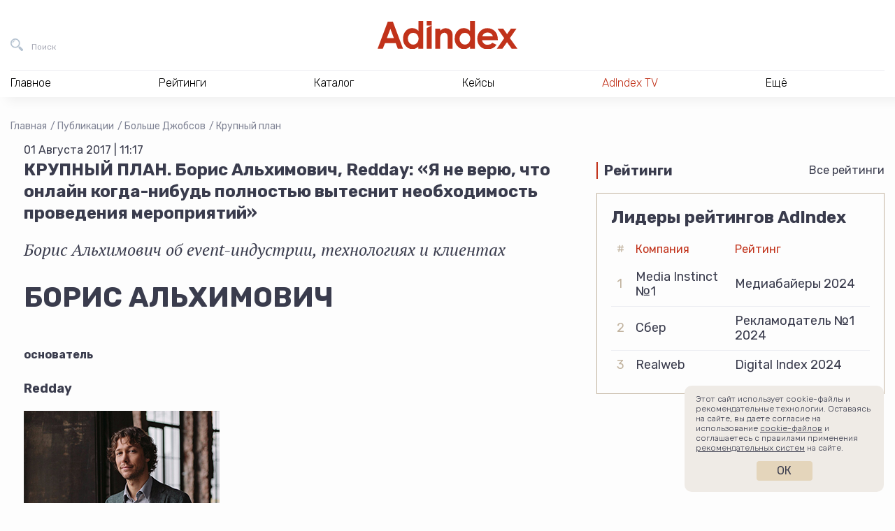

--- FILE ---
content_type: text/html; charset=UTF-8
request_url: https://adindex.ru/publication/hr/dayman/2017/08/1/161320.phtml
body_size: 17240
content:

<!DOCTYPE html>
<html lang="ru">
<head>
    <meta charset="utf-8">
    <title>КРУПНЫЙ ПЛАН. Борис Альхимович, Redday: «Я не верю, что онлайн когда-нибудь полностью вытеснит необходимость проведения мероприятий» | Публикации | AdIndex.ru</title>
    <meta name="viewport" content="width=device-width, initial-scale=1.0">
    <meta http-equiv="x-ua-compatible" content="ie=edge">
	
<meta name="description" content="КРУПНЫЙ ПЛАН. Борис Альхимович, Redday: «Я не верю, что онлайн когда-нибудь полностью вытеснит необходимость проведения мероприятий»">
<meta property="og:type" content="website">
<meta property="og:site_name" content="AdIndex">
<meta property="og:title" content="КРУПНЫЙ ПЛАН. Борис Альхимович, Redday: «Я не верю, что онлайн когда-нибудь полностью вытеснит необходимость проведения мероприятий»">
<meta property="og:description" content="КРУПНЫЙ ПЛАН. Борис Альхимович, Redday: «Я не верю, что онлайн когда-нибудь полностью вытеснит необходимость проведения мероприятий»">
<meta property="og:url" content="https://adindex.ru/publication/hr/dayman/2017/08/1/161320.phtml">
<meta property="og:locale" content="ru_RU">
<meta property="og:image" content="https://adindex.ru/assets/seo/2023_03/facebook_14.png">
<meta property="og:image:width" content="1200">
<meta property="og:image:height" content="630">

<meta property="vk:image"  content="https://adindex.ru/assets/seo/2023_03/facebook_14.png">
<meta name="twitter:card" content="summary_large_image">
<meta name="twitter:title" content="КРУПНЫЙ ПЛАН. Борис Альхимович, Redday: «Я не верю, что онлайн когда-нибудь полностью вытеснит необходимость проведения мероприятий»">
<meta name="twitter:description" content="КРУПНЫЙ ПЛАН. Борис Альхимович, Redday: «Я не верю, что онлайн когда-нибудь полностью вытеснит необходимость проведения мероприятий»">
<meta name="twitter:image:src" content="https://adindex.ru/assets/seo/2023_03/facebook_14.png">
<meta name="twitter:url" content="https://adindex.ru/publication/hr/dayman/2017/08/1/161320.phtml">
<meta name="twitter:domain" content="adindex.ru">
<meta name="twitter:site" content="@AdIndex">
<meta name="twitter:creator" content="@AdIndex">
<link rel="image_src" href="https://adindex.ru/assets/seo/2023_03/facebook_14.png">	<link rel="shortcut icon" href="/fav.png">
    <link rel="stylesheet" href="//adindex.ru/assets/vendor/icon-awesome/css/font-awesome.min.css">
    <link rel="stylesheet" href="//adindex.ru/assets/vendor/fancybox/jquery.fancybox.min.css">
	<link rel="stylesheet" href="//adindex.ru/assets/vendor/mediaelement.7.0.5/mediaelementplayer.min.css">
    <link rel="stylesheet" href="//adindex.ru/assets/vendor/slick.1.9.0/slick/slick.min.css">
    <link rel="stylesheet" href="//adindex.ru/assets/vendor/swiper/4.5.0/swiper.min.css">
    <link rel="stylesheet" href="//adindex.ru/assets/vendor/mmenu/jquery.mmenu.all.css">
    <link rel="stylesheet" href="//adindex.ru/assets/vendor/datatables/datatables.min.css">
    <link rel="stylesheet" href="//adindex.ru/assets/vendor/simplebar/simplebar.min.css">
    
	<link rel="stylesheet" href="//adindex.ru/assets/css/style.min.css?v=1332222232">
        <script src="https://yastatic.net/pcode/adfox/loader.js" crossorigin="anonymous"></script>	
	<script src="//web.webpushs.com/js/push/c2605c8cd813468c4fac6ba5904d85df_1.js" async></script>
	<meta name="article-author" content="">

	<style>
	.vk-shorts__slider img {opacity:0 !important;}
	</style>	
</head>
<body class="adindex-body">
    <div class="wrapper"> 
    		        <div class="top-place">
				


<div id="adfox_1667302004898498"></div>
<script>
    window.yaContextCb.push(()=>{
        Ya.adfoxCode.createAdaptive({
            ownerId: 371287,
            containerId: 'adfox_1667302004898498',
            params: {
                pp: 'g',
                ps: 'esjk',
                p2: 'hcct'
            }
        }, ['desktop', 'tablet', 'phone'], {
            tabletWidth: 830,
            phoneWidth: 480,
            isAutoReloads: false
        })
    })
</script>


	        </div>
                <header class="header">
            <div class="header__in">
                <div class="header__bar">
                    <button class="header__bar-search-btn header-btn header-btn_search" type="button" data-fs-modal="fs-search" title="Поиск">
                        <span class="header-btn__text">Поиск</span>
                    </button>
                    <a class="header__bar-logo" href="/" title="На главную AdIndex">
						
                        <img src="//adindex.ru/assets/img/logo-adindex.svg" width="365" height="72" alt="">
                        
                    </a>
                    <button class="header__bar-login-btn header-btn header-btn_login" type="button" data-fs-modal="fs-signin" title="Войти в Data Center">
                        
                    </button>
					





                    
                </div>
				 
<nav class="header__nav hnav hnav_ajax">
    <ul class="hnav__list">
        <li class="hnav__item">
            <span class="hnav__link">Главное</span>
            <div class="hnav__drop">
                <div class="hnav__drop-in">
                    <ul class="hnav__subnav">
                        <li class="hnav__subnav-item">
                            <a class="hnav__subnav-link  hnav__subnav-link_active" href="/news/" data-id="nav-news">Новости</a>
                        </li>
                        <li class="hnav__subnav-item">
                            <a class="hnav__subnav-link" href="/publication/" data-id="nav-pub">Публикации</a>
                        </li>
                        <li class="hnav__subnav-item">
                            <a class="hnav__subnav-link" href="/publication/interviews/" data-id="nav-interview">Интервью</a>
                        </li>
                        <li class="hnav__subnav-item">
                            <a class="hnav__subnav-link" href="/specprojects/" data-id="nav-specrojects">Спецпроекты</a>
                        </li>
                                                <li class="hnav__subnav-item">
                            <a class="hnav__subnav-link" href="/news/adyummy/" data-id="nav-adyummy">AdYummy!</a>
                        </li>
                        <li class="hnav__subnav-item">
                            <a class="hnav__subnav-link" href="/podcast/" data-id="nav-podcast">Подкасты</a>
                        </li>

                        <li class="hnav__subnav-item">
                            <a class="hnav__subnav-link" href="/afisha/" data-id="nav-afisha">Афиша</a>
                        </li>                        
                        
                        <li class="hnav__subnav-item">
                            <a class="hnav__subnav-link hnav__subnav-link_red hnav__subnav-link_rss" href="/news/news.rss">RSS-новости</a>
                        </li>
                    </ul>
                    <div class="hnav__content">
                    		                        <div
	                            class="js-load-menu-section"
	                            data-sections="
	                                /system/includes/blocks/news/news_block_in_menu.phtml,
	                                /system/includes/blocks/pubs/pubs_block_in_menu.phtml,
	                                /system/includes/blocks/pubs/interviews_block_in_menu.phtml,
	                                /system/includes/blocks/specproject/specprojects_block_in_menu.phtml,
	                                /system/includes/blocks/jobs/jobs_block_on_menu.phtml,
	                                /system/includes/blocks/news/document152089.phtml,
	                                /system/includes/blocks/podcast/podcast_in_menu.phtml,
	                                /system/includes/blocks/adindexprint/document153424.phtml,
	                                /system/includes/blocks/153580/document153581.phtml,
	                                /system/includes/blocks/afisha/block_in_menu.phtml
	                            ">
	                        </div>
                        	
                    </div>
                </div>
            </div>
        </li>
        <li class="hnav__item">
            <span class="hnav__link">Рейтинги</span>
			<div class="hnav__drop">
			    <div class="hnav__drop-in">
			        <ul class="hnav__subnav">
			            			                <li class="hnav__subnav-item">
			                    <a class="hnav__subnav-link hnav__subnav-link_active" href="/ratings/digital/" data-id="153360">Digital</a>
			                </li>
			            			                <li class="hnav__subnav-item">
			                    <a class="hnav__subnav-link " href="/ratings/marketing/" data-id="153370">Рекламодатели</a>
			                </li>
			            			                <li class="hnav__subnav-item">
			                    <a class="hnav__subnav-link " href="/ratings/mediaservice/" data-id="153730">Медиасервис</a>
			                </li>
			            			                <li class="hnav__subnav-item">
			                    <a class="hnav__subnav-link " href="/ratings/tech/" data-id="154042">Technology</a>
			                </li>
			            			                <li class="hnav__subnav-item">
			                    <a class="hnav__subnav-link " href="/ratings/categories/" data-id="155629">Категории</a>
			                </li>
			            			                <li class="hnav__subnav-item">
			                    <a class="hnav__subnav-link " href="/ratings/ooh_and_indoor/" data-id="156391">OOH и Indoor</a>
			                </li>
			            			                <li class="hnav__subnav-item">
			                    <a class="hnav__subnav-link " href="/ratings/btl/" data-id="156732">BTL/Event</a>
			                </li>
			            			            <li class="hnav__subnav-item">
			                <a class="hnav__subnav-link hnav__subnav-link_red" href="/ratings/">Все рейтинги</a>
			            </li>
			        </ul>
			        <div class="hnav__content">
			            				            <div
				                class="js-load-menu-section"
				                data-sections="
				                    /system/includes/blocks/rating/document153587.phtml
				                ">
				            </div>
			            			        </div>
			    </div>
			</div>
        </li>
        <li class="hnav__item">
            <span class="hnav__link">Каталог</span></span>
			<div class="hnav__drop">
			    <div class="hnav__drop-in">
			        <ul class="hnav__subnav">
				    					            <li class="hnav__subnav-item">
				                
				                <a class="hnav__subnav-link hnav__subnav-link_active" href="/catalogue/#!133691" data-id="nav-cat-133691">Рекламные услуги / ATL</a>
				            </li>
				        				            <li class="hnav__subnav-item">
				                
				                <a class="hnav__subnav-link " href="/catalogue/#!133744" data-id="nav-cat-133744">Маркетинговые услуги / BTL</a>
				            </li>
				        				            <li class="hnav__subnav-item">
				                
				                <a class="hnav__subnav-link " href="/catalogue/#!133731" data-id="nav-cat-133731">Диджитал услуги / Digital service</a>
				            </li>
				        				            <li class="hnav__subnav-item">
				                
				                <a class="hnav__subnav-link " href="/catalogue/#!133662" data-id="nav-cat-133662">Медиа / Media</a>
				            </li>
				        				            <li class="hnav__subnav-item">
				                
				                <a class="hnav__subnav-link " href="/catalogue/#!133760" data-id="nav-cat-133760">AdTech / Martech</a>
				            </li>
				        				            <li class="hnav__subnav-item">
				                
				                <a class="hnav__subnav-link " href="/catalogue/#!133680" data-id="nav-cat-133680">Другое</a>
				            </li>
				            
			        </ul>
			        <div class="hnav__content">
										            <div
				                class="js-load-menu-section"
				                data-sections="
				                    /system/includes/blocks/catalogue/catalogue_block_in_menu.phtml
				                ">
				            </div>
				        						
						<div class="hnav__content-in hnav__content-in_visible">										
							<div class="hnav__all">
							    <a class="hnav__all-link" href="/catalogue/">Каталог</a>
							</div>
						</div>
			        </div>
			    </div>
			</div>
        </li>        
        <li class="hnav__item">
            <span class="hnav__link">Кейсы</span>
			<div class="hnav__drop">
			    <div class="hnav__drop-in">
					<div class="hnav__content">
            			            				            <div
				                class="js-load-menu-section"
				                data-sections="
				                    /system/includes/blocks/case/case_block_in_menu.phtml
				                ">
				            </div>            
				        			        </div>		        
			    </div>
			</div>
        </li>
        
        
        <li class="hnav__item">
            <a class="hnav__link color-red" href="/tv/">AdIndex TV</a>
            
        </li>
        
        
        <li class="hnav__item">
            <span class="hnav__link">Ещё</span>
            <div class="hnav__drop">
                <div class="hnav__drop-in">
                    <ul class="hnav__subnav">
                        
                        <li class="hnav__subnav-item">
                            <a class="hnav__subnav-link hnav__subnav-link_active" href="/maps/" data-id="nav-other-maps">AdIndex Maps</a>
                        </li>
                        <li class="hnav__subnav-item">
                            <a class="hnav__subnav-link" href="https://adindex.city/" data-id="nav-other-city">AdIndex City Conference</a>
                        </li>
                        <li class="hnav__subnav-item">
                            <a class="hnav__subnav-link" href="https://awards.adindex.ru/" data-id="nav-other-awards">Adindex Awards</a>
                        </li>
                        <li class="hnav__subnav-item">
                            <a class="hnav__subnav-link" href="https://brandday.ru/" data-id="nav-other-brandday">День Бренда</a>
                        </li>
                        <li class="hnav__subnav-item">
                            <a class="hnav__subnav-link" href="https://digitalbrandday.ru/" data-id="nav-other-digitalbrandday">Digital Brand Day</a>
                        </li>
                        <li class="hnav__subnav-item">
                            <a class="hnav__subnav-link" href="https://volna.adindex.ru/" data-id="nav-other-volna">ВОЛНА/AdIndex</a>
                        </li>
                        <li class="hnav__subnav-item">
                            <a class="hnav__subnav-link" href="/adindex-market/" data-id="nav-market">AdIndex Market</a>
                        </li>
                    </ul>
                    <div class="hnav__content">
	                    				            <div
				                class="js-load-menu-section"
				                data-sections="
				                    /system/includes/blocks/afisha/block_in_menu.phtml,
				                    /system/includes/blocks/maps/document153420.phtml,
				                    /system/includes/blocks/events/block_in_menu.phtml,
				                    /system/includes/blocks/153580/document153581.phtml
				                ">
				            </div>
				        										
                    </div>
                </div>
            </div>
        </li>
    </ul>
    <div class="hnav__contacts">
        <a class="hnav__contacts-link" href="/contacts.phtml">Контакты</a>
        <a class="hnav__contacts-phone" href="tel:+74957894749">+7 495 789-47-49</a>
        <a class="hnav__contacts-phone" href="tel:+79096229002">+7 909 622-90-02</a>
        <a class="hnav__contacts-mail" href="mailto:info@adindex.ru">info@adindex.ru</a>
        <div class="hnav__contacts-social oursocial">
            <span class="oursocial__label">Мы в социальных сетях:</span>
            
            <a href="https://vk.com/adindex" target="_blank" class="oursocial__item oursocial__item_vk"></a>
            <a href="https://www.youtube.com/channel/UCypryNgneH_JgpXokpQLkHw" target="_blank" class="oursocial__item oursocial__item_yt"></a>
            <a href="https://telegram.me/adindex" target="_blank" class="oursocial__item oursocial__item_tg"></a>
            <a href="https://twitter.com/AdIndex" target="_blank" class="oursocial__item oursocial__item_tw"></a>
        </div>
    </div>
</nav>	
             </div>
        </header> 
				
                <main class="main "> 	<div class="container-fluid">
	    <div class="breadcrumbs">
	    	<a href="/" class="breadcrumbs__item">Главная</a>
				    	
			
				<a href="/publication/" class="breadcrumbs__item">Публикации</a>
			
				<a href="/publication/hr/" class="breadcrumbs__item">Больше Джобсов</a>
			
				<a href="/publication/hr/dayman/" class="breadcrumbs__item">Крупный план</a>
				    </div>
		<script type="application/ld+json">
	{
	 "@context": "https://schema.org",
	 "@type": "BreadcrumbList",
	 "itemListElement":
	 [
		
			 
	  {
	   "@type": "ListItem",
	   "position": 1,
	   "item":
	   {
	    "@id": "/publication/",
	    "name": "Публикации"
	    }
	  },
		
			 
	  {
	   "@type": "ListItem",
	   "position": 2,
	   "item":
	   {
	    "@id": "/publication/hr/",
	    "name": "Больше Джобсов"
	    }
	  },
		
			 
	  {
	   "@type": "ListItem",
	   "position": 3,
	   "item":
	   {
	    "@id": "/publication/hr/dayman/",
	    "name": "Крупный план"
	    }
	  },
					  {
	   "@type": "ListItem",
	   "position": 4,
	   "item":
	   {
	    "@id": "/publication/hr/dayman/2017/08/1/161320.phtml",
	    "name": "КРУПНЫЙ ПЛАН. Борис Альхимович, Redday: «Я не верю, что онлайн когда-нибудь полностью вытеснит необходимость проведения мероприятий»"
	    }
	  }		
	 ]
	}
	</script>	    
	    <div class="cont">
	        <div class="cont__main">
	            			        		        	
	        	<div class="news-container" data-io-article-url="https://adindex.ru/publication/hr/dayman/2017/08/1/161320.phtml">
		            <div class="news-date">01 Августа 2017 | 11:17</div>
		            
							            
							            	            
		            <h1 class="page-title">КРУПНЫЙ ПЛАН. Борис Альхимович, Redday: «Я не верю, что онлайн когда-нибудь полностью вытеснит необходимость проведения мероприятий»</h1>
		
					
		            	<p class="news-lead">Борис Альхимович об event-индустрии, технологиях и клиентах</p>
		            		            
		            		            
		            <div class="news-text">
<div class="span12">
<div class="nwp_headers_block">
<h1><strong>БОРИС АЛЬХИМОВИЧ</strong></h1>
<h3><strong><font size="3">основатель</font></strong></h3>
<h4><strong><font size="4">Redday</font></strong></h4>
</div>
<div class="nwp_photo_block">
<div class="nwp_center"><strong><img title="" border="0" hspace="0" alt=""
src="/files2/publications/2017/08/161320_reddy_280.jpg" /></strong></div>
<div class="nwp_photo_block">
<div class="row-fluid">
<div class="span12">
<p class="nwp_center nwp_cite"><strong><em>Я не верю, что онлайн когда-нибудь
полностью вытеснит необходимость проведения мероприятий</em></strong></p>
</div>
</div>
</div>
</div>
<div class="row-fluid">
<div class="span12">
<div class="nwp_clearfix">
<div class="nwp_column nwp_left"><strong><br /></strong>
<p><strong>Родился 2 апреля 1983 года. Был фронтменом команды Высшей лиги КВН
«Левый Берег». С 2005 года стал управляющим партнером красноярского агентства
событий «Левый Берег», переименованного в 2010 году в Redday. С 2010 года
является управляющим партнером московского офиса Redday.</strong></p>
<p>&nbsp;</p>
</div>
<div class="nwp_column nwp_left">
<div class="nwp_left_border"><strong><span class="nwp_big_nember">12</span>
<strong>лет в event-бизнесе</strong><br />
<span class="nwp_big_nember">1</span> <strong>компания за время
работы</strong><br />
<span class="nwp_big_nember">8-9</span> <strong>часов длится рабочий
день</strong></strong></div>
<br />
<br />
<br />
<br /></div>
</div>
</div>
</div>
</div>
<p><strong>Отличия в</strong> <strong>event</strong><strong>-сфере России и
Запада очень быстро стираются.</strong> Мы догоняем семимильными шагами, однако
некоторые расхождения все же присутствуют. Когда я впервые поехал на
международную event-премию, то заметил, что у нас очень разный возраст в
индустрии. В России на подобный форум приходят люди в среднем
от&nbsp;25&nbsp;до&nbsp;30&nbsp;лет. А там это взрослые, седовласые мужчины в
костюмах. Там событийная отрасль гораздо старше. И она более
цивилизованная.</p>
<p><strong>В нашей стране</strong> <strong>event</strong><strong>-менеджер
уходит с площадки последним,</strong> когда заканчивается уборка и демонтаж. А
на Западе иначе. Когда мы делали мероприятие в Брюсселе и наняли местное
агентство, в разгар мероприятия менеджер пожал нам руки и поехал домой, потому
что его рабочий день закончился. Наш рынок сейчас тоже движется к однородному и
цивилизованному подходу. Создаются ассоциации, чтобы все работали примерно в
одном диапазоне цен и трудозатрат, а выигрывали за счет креативных идей и
самобытных подходов.</p>
<p><strong>Event-отрасль младше рекламной, тем не менее сегодня</strong>
индустрия событий – это отдельный, уже сформировавшийся рынок со своими
правилами и законами, премиями, наградами, структурой и даже специализацией.
Есть устоявшиеся игроки – российские агентства, которые работают 15 лет и
больше. Происходит активное общение и обмен опытом с зарубежными коллегами. И
Россию признают как полноправного участника мирового event-сообщества.
Подтверждением тому является европейская премия EuBea&nbsp;(European Best Event
Awards), которая в прошлом году впервые за 11 лет прошла в
Санкт-Петербурге.</p>
<p><strong>В последнее время все любят смешивать форматы.</strong> Например,
делают праздничное корпоративное мероприятие и интегрируют туда элементы
конференции и обучения, через которые доносятся, например, ценности или новый
вектор развития компании. Вот недавно S7 Airlines отмечала свое 25-летие:
крупный open air на несколько тысяч человек выглядел в точности как городской
фестиваль с интерактивными зонами, артистами, большой сценой, но при этом был
закрытым корпоративным событием. Важно понимать, что каждый формат решает свою
задачу в зависимости от специфики клиента и сферы, в которой он представлен.
Некоторым компаниям просто противопоказанно делать банкет, другим – наоборот. В
любом случае выбор формата основывается на&nbsp;целесообразности, а не на
популярности того или иного жанра.</p>
<p><strong>Технологии в событиях – это не самоцель, а инструмент для достижения
результатов.</strong> Например, есть мобильные приложения для коммуникации
гостей со спикерами, где можно задавать вопросы, ставить оценки, смотреть
презентации и т.д. Это не только польза для&nbsp;вовлеченных участников, но и
бесценная аналитика для организаторов. Важно помнить и о настроении аудитории.
Если посетитель уйдет с мероприятия с зарядом позитивной энергии, то эти эмоции
будут связаны с брендом. Поэтому важно не повторяться и придумывать что-то
новое. В том числе и с использованием технологий. Например, в прошлом году
компания Intel на открытии выставки CES-2016 в Лас-Вегасе устроила в небе танец
квадрокоптеров, подсвеченных диодами. Этот танец попал в Книгу рекордов Гиннеса
за количество одновременно управляемых дронов. Есть и другие инструменты,
например популярная сегодня виртуальная реальность. Технологии дают нам
множество возможностей, но ими надо правильно пользоваться, чтобы решать задачи
клиентов.&nbsp;</p>
<p><strong>Я не верю, что онлайн когда-нибудь полностью вытеснит необходимость
проведения мероприятий.</strong> В сети мы не можем почувствовать друг друга.
Концерты и фестивали не теряют свою популярность, они становятся только
масштабнее. Digital нам не враг, а помощник, ведь позволяет делать события еще
интереснее.</p>
<p><strong>Не скрывайте от агентства бюджет мероприятий. Серьезно.</strong> Это
одна из ключевых составляющих проекта. Агентство не может быть полноценным
партнером и эффективно управлять событием, если не знает размер бюджета. Только
так возможно планировать, выбирать нужные инструменты и правильно использовать
ресурсы.</p>
<p><strong>Компаниям рациональнее не обращаться в агентство,</strong> когда они
либо планируют что-то небольшое, либо регулярно проводят однотипные
мероприятия. В таком случае экономически выгоднее создать внутри организации
группу специалистов, которые бы занимались событиями. Если же требуется что-то
уникальное, то однозначно нужно идти в агентства, причем в разные – тогда
получится выбрать одну из лучших креативных идей.</p>
<p><strong>IT-индустрия – один из главных заказчиков мероприятий.</strong> Они
активно развиваются, поэтому максимально вкладываются в event-направление, и не
только соответствующим бюджетом. В результате события получаются мощными и
интересными. Также сегодня мероприятия как инструмент корпоративной культуры и
развития новых маркетинговых моделей используют предприятия из промышленной
сферы, автомобильные компании и те, кто занимается прямыми продажами. Для
такого бизнеса событие – ключевая площадка для коммуникации с клиентами,
сотрудниками или партнерами.</p>
<p><strong>Когда клиент просит организовать мероприятие завтра, я точно
отказываю.</strong> Это уже чересчур. Если будет меньше двух недель – не
возьмемся. Просьба сделать event быстро говорит либо о проблемах в
планировании, либо о несерьезном отношении. В любом из этих случаев работать с
таким клиентом будет тяжело. Когда компании подходят к вопросу серьезно, то
мероприятие готовится за полгода-год. Хотя, конечно, бывает всякое. Для своих
лояльных клиентов мы бы подготовили проект за одну-две недели, но для новых –
точно нет.</p>
<p><strong>Иногда мне кажется, что организация мероприятий</strong> – это
легко. Но это чувство быстро рассеивается, когда приходит крупный тендер со
сроком подготовки пять дней.</p>
<p><strong>Мы работаем в поле хаоса и горящих дедлайнов,</strong> где нужно
структурировать процессы и управлять ими. Чтобы научиться быть организатором и
продюсером мероприятий, необходимо стать системным. Также важно быть
эмоционально стабильным. Человек тогда эффективен, когда находится в балансе.
Необходимо управлять временем и расставлять приоритеты. Надо поддерживать
равновесие между работой и всем остальным. Тогда человек становится более
гармоничным, интересным и успешным.</p>
<p><strong>Три совета по созданию хорошего корпоративного
мероприятия:</strong><br />
<em>Первое</em> – определяйте цели и задачи. Плохо, когда вы тратите много
денег, собираете тысячу своих сотрудников, но не понимаете, зачем это
нужно;<br />
<em>Второе</em> – начинайте заранее. Не готовьте новогодний корпоратив в
октябре. Тут как в поговорке про сани – думать надо летом;<br />
<em>И третий совет</em> – правильно выбирайте event-агентство. На открытом
тендере с 30-50&nbsp;участниками это сделать крайне сложно. Лучше проделать
длительную работу, создать пул из пяти поставщиков и потом выбрать одного.</p>
<p><strong>Высшая лига КВН научила меня</strong> работать в жестких дедлайнах.
Бывали случаи, когда редактор накануне «зарубал» всю программу и требовалось за
ночь подготовить и отрепетировать новое выступление. Также КВН научил работать
в команде: у каждого были свои сильные и слабые стороны. Мы могли уживаться
вместе и не конфликтовать. И, конечно, опыт выступлений. Все эти навыки
помогают мне и сегодня.</p>
<p><strong>Когда тебя показывают на «Первом канале»,</strong> то мама
счастлива.</p>
<p><strong>У Галактической Империи из «Звездных войн» – великолепные
специалисты по корпоративному маркетингу.</strong> Идеальное брендирование,
узнаваемость войск, атрибутики, флагов и кораблей. Унифицированность. У них
даже музыка своя таинственная есть. Поэтому Галактическая Империя – один из
лучших брендов на Земле. Думаю, что половина людей на планете узнает дядьку в
черном шлеме с красным мечом.</p>
<p class="row-fluid" align="justify">&nbsp;</p>
<div class="nwp_left_border" align="justify"><strong>Утром:</strong>
Свежемолотый кофе, купленный в кофейне «Человек и пароход» на Даниловском
рынке, потому что вкусно.<br />
<strong>Моя спортивная марка:</strong> Adidas и Adidas Original – вся
спортивная одежда и кроссовки только этой марки. Так повелось с детства.<br />
<strong>Мой транспорт:</strong> Метро и такси. Я осмысленно отказался от
автомобиля и продал свой BMW, потому что в Москве это неэффективно.<br />
<strong>Бренд, который заставляет улыбаться:</strong> Disney, я обожаю
мультфильмы, комиксы и все прочее.<br />
<strong>Мое приложение для работы:</strong> «Мегаплан» и все виды
мессенджеров.<br />
<strong>Лучший гаджет:</strong> iPhone в версии Plus. Большой телефон гораздо
удобнее обычного – позволяет лучше просматривать таблицы и видео.<br />
<strong>Мой</strong> <strong>Icon Brand:</strong> Star Wars.</div>					</div>
	
					
		            	<p class="news-author">Автор: Ярослав Макаров</p>
		            		            				
									</div>
				
				<div class="news-bot">
	


<div id="adfox_161357507726892008"></div>
<script>
    window.Ya.adfoxCode.create({
        ownerId: 371287,
        containerId: 'adfox_161357507726892008',
        params: {
            pp: 'g',
            ps: 'esjk',
            p2: 'hcjq'
        }
    });
</script></div>	
						            
	            <div class="page-share">
					<div class="share">
    <div class="share__btns ya-share2" data-services="vkontakte,telegram,twitter"></div>
</div>
				</div>		            

				<div class="last-articles container-sm">
	<h2 class="last-articles__title">Еще материалы</h2>
    <div class="tv-slider">
        <div class="tv-slider__in swiper-container">
            <div class="swiper-wrapper">
				
					                    <div class="swiper-slide">
                        <div class="tv-card">
                        	                            	<div class="tv-card__picture">
                            		<img class="tv-card__img" src="/assets/seo/2022_03/facebook_303424.jpg" alt="">
	                            </div>
                                                        <div class="tv-card__text">
                                <h4 class="tv-card__title"><a href="/publication/hr/dayman/2022/03/23/303424.phtml">Станислав Окрух, SmartHeart: «Российский рынок все еще находится на стадии go-go, то есть быстрого обогащения»</a></h4>
                            </div>
                        </div>
                    </div>
                                    
					                    <div class="swiper-slide">
                        <div class="tv-card">
                        	                            	<div class="tv-card__picture">
                            		<img class="tv-card__img" src="/assets/seo/2021_11/facebook_300260.jpg" alt="">
	                            </div>
                                                        <div class="tv-card__text">
                                <h4 class="tv-card__title"><a href="/publication/hr/dayman/2021/11/17/300260.phtml">Мила Мелькина, Signal (part of ONY): «При помощи семиотики брендинг течет по вене прямиком в сердце»</a></h4>
                            </div>
                        </div>
                    </div>
                                    
					                    <div class="swiper-slide">
                        <div class="tv-card">
                        	                            	<div class="tv-card__picture">
                            		<img class="tv-card__img" src="/assets/seo/2021_06/facebook_295099.jpg" alt="">
	                            </div>
                                                        <div class="tv-card__text">
                                <h4 class="tv-card__title"><a href="/publication/hr/dayman/2021/06/8/295099.phtml">Роман Никифоров, Bidease: «Мобильные игры дают медийку и охваты не хуже ТВ»</a></h4>
                            </div>
                        </div>
                    </div>
                                    
					                    <div class="swiper-slide">
                        <div class="tv-card">
                        	                            	<div class="tv-card__picture">
                            		<img class="tv-card__img" src="/assets/seo/2021_03/facebook_291921.JPG" alt="">
	                            </div>
                                                        <div class="tv-card__text">
                                <h4 class="tv-card__title"><a href="/publication/hr/dayman/2021/03/12/291921.phtml">Рафаел Минасбекян, ГПМ КИТ: «В бизнесе нет ничего хуже, чем когда все хорошо»</a></h4>
                            </div>
                        </div>
                    </div>
                                    
					                    <div class="swiper-slide">
                        <div class="tv-card">
                        	                            	<div class="tv-card__picture">
                            		<img class="tv-card__img" src="/assets/seo/2021_02/facebook_290800.JPG" alt="">
	                            </div>
                                                        <div class="tv-card__text">
                                <h4 class="tv-card__title"><a href="/publication/hr/dayman/2021/02/2/290800.phtml">Глеб Иванюшкин, DOT: «Локдаун — это не цивилизационный разлом, это в худшем случае вывих, который довольно легко вправить»</a></h4>
                            </div>
                        </div>
                    </div>
                                    
					                    <div class="swiper-slide">
                        <div class="tv-card">
                        	                            	<div class="tv-card__picture">
                            		<img class="tv-card__img" src="/assets/seo/2022_05/facebook_161672.png" alt="">
	                            </div>
                                                        <div class="tv-card__text">
                                <h4 class="tv-card__title"><a href="/publication/hr/dayman/2020/07/20/283807.phtml">Геннадий Лурье, Rocket10: «COVID показал, что все движется к performance-маркетингу»</a></h4>
                            </div>
                        </div>
                    </div>
                                    
					                    <div class="swiper-slide">
                        <div class="tv-card">
                        	                            <div class="tv-card__text">
                                <h4 class="tv-card__title"><a href="/publication/hr/dayman/2020/01/20/278872.phtml">Ольга Вяткина, Nectarin: «Людям со стороны кажется, что PR — пустая трата денег»</a></h4>
                            </div>
                        </div>
                    </div>
                                                </div>
        </div>
        <div class="tv-slider__arrows">
            <div class="tv-slider__arrow tv-slider__arrow_prev" data-svg-sprite="/assets/img/sprite.svg#tv-arrow-left"></div>
            <div class="tv-slider__arrow tv-slider__arrow_next" data-svg-sprite="/assets/img/sprite.svg#tv-arrow-right"></div>
        </div>
    </div>	
</div>
							
	            		            	            	            
									<a class="prev-next__link prev-next__link_prev" data-d="1501569219 | 1501575462" href="/publication/analitics/forecasts/2017/07/26/161231.phtml">Индекс маркетинговых настроений 2017</a>
					
							
									<a class="prev-next__link prev-next__link_next" data-d="1501657200 | 1501575462" href="/publication/hr/dayman/2017/08/2/161335.phtml">КРУПНЫЙ ПЛАН. Екатерина Аскерова, «Яндекс»: «Будь лучшим среди равных или будь драйвером какой-то компетенции, и тебе не нужно будет ни с кем вести войну»</a>
					            
	        </div>
	        
	        
		        <div class="cont__aside">
					<div class="row">
    <div class="col-xl-12 col-lg-4">
		<div class="brns">
			<div class="brns__item">
				

<div id="adfox_166730218992816546"></div>
<script>
    window.yaContextCb.push(()=>{
        Ya.adfoxCode.createAdaptive({
            ownerId: 371287,
            containerId: 'adfox_166730218992816546',
            params: {
                pp: 'g',
                ps: 'esjk',
                p2: 'hcjk'
            }
        }, ['desktop', 'tablet', 'phone'], {
            tabletWidth: 830,
            phoneWidth: 480,
            isAutoReloads: false
        })
    })
</script>			</div>
			<div class="brns__item">
				
<div id="adfox_161303586702157806"></div>
<script>
	var afData;
    window.Ya.adfoxCode.create({
        ownerId: 371287,
        containerId: 'adfox_161303586702157806',
        params: {
            pp: 'g',
            ps: 'esjk',
            p2: 'hcjj'
        },
        onLoad: function(data) {
      		afData = data;
        },
        onRender: function() {
        	if (1 && afData && afData.bundleName === 'banner.video') {
        		var container = document.querySelector('#adfox_161303586702157806');
        		var video = container.querySelector('video');
        		var videoContainer = video.parentNode.parentNode;
        		container.style.opacity = 0;
        		        	
        		setTimeout(function() {
	        		videoContainer.style.width = container.getBoundingClientRect().width + 'px';
	        		videoContainer.style.height = 'auto';        		
	        		video.style.width = '100%';
	        		video.style.height = 'auto';
	        		video.style.maxHeight = '100%';
	        		container.style.opacity = 1;
        		}, 1000);
        	}
        }
    });
</script>
			</div>
		</div>
    </div>

    

    <div class="col-xl-12 col-lg-4">
			<div class="home-block">
	    <div class="home-block__header">
	        <div class="home-block__name">Рейтинги</div>
	        <div class="home-block__all"><a href="/ratings/">Все рейтинги</a></div>
	    </div>
	    <div class="home-block__body">
	        <div class="ratings-block">
	            <div class="ratings-block__title">Лидеры рейтингов AdIndex</div>
	            <table class="ratings-block__table">
	                <thead>
	                    <tr>
	                        <th>#</th>
	                        	                        	                        		                        										<th>Компания</th>
																									                        		                        										<th>Рейтинг</th>
																									                        		                        									                        		                        									                        		                        								 
	                    </tr>
	                </thead>
	                <tbody>
	                		                			                				                        	                        		                        				                        	                				                        	                        		                        				                        	                			                					                    <tr>
				                    <td>1</td>
			                        			                        							                <td>Media Instinct №1</td>
			                        			                        							                <td>Медиабайеры 2024</td>
			                        			                    </tr>
		                    	                    	                			                				                        	                        		                        				                        	                				                        	                        		                        				                        	                			                					                    <tr>
				                    <td>2</td>
			                        			                        							                <td>Сбер</td>
			                        			                        							                <td>Рекламодатель №1 2024</td>
			                        			                    </tr>
		                    	                    	                			                				                        	                        		                        				                        	                				                        	                        		                        				                        	                			                					                    <tr>
				                    <td>3</td>
			                        			                        							                <td>Realweb</td>
			                        			                        							                <td>Digital Index 2024</td>
			                        			                    </tr>
		                    	                    	                			                				                        	                        		                				                        	                        		                			                			                    	                			                				                        	                        		                				                        	                        		                			                			                    	                </tbody>
	            </table>
	        </div>
	
	    </div>
	</div>
    </div>
</div>				</div>
				    </div>
	</div>
    </main> 
    <footer class="footer">
        <div class="container-fluid">
            <div class="row">
                <div class="col-xl-3 col-lg-4 col-sm-12">
                    <div class="row">
                        <div class="col-lg-12  col-sm-6">
                            <a class="footer__logo" href="/" title="На главную AdIndex">
                            	<img src="//adindex.ru/assets/img/logo-adindex.svg" width="100" height="30" alt="">
                                
                            </a>
                        </div>
                        <div class="col-lg-12  col-sm-6">
                            <div class="footer__copyright mb-4">
								© Сетевое издание AdIndex.ru 2025								<br><a href="/conditions.phtml" class="text-nowrap">Условия перепубликации</a>
                                <br><a href="https://rkn.gov.ru/mass-communications/reestr/media/?id=617371" rel="nofollow noreferrer noopener" target="_blank">
                                	Решение Федеральной службы по надзору в сфере связи, информационных технологий и массовых коммуникаций (Роскомнадзор) от 07 марта 2017 года. ЭЛ № ФС 77 - 68950
									<br>Учредитель: ООО "А.А.И."
									<br>Главный редактор: Эшназарова Татьяна Азаматовна
								</a>
                                <br><a rel="nofollow" href="/certificate-of-the-media.phtml">Вся информация о лицензии СМИ</a>
                                <br><a rel="nofollow" href="/privacy-policy.phtml" class="text-nowrap">Политика конфиденциальности</a>
                                <br><a rel="nofollow" href="/legal-rules.phtml" class="text-nowrap">Пользовательское соглашение</a>
                                <br><a rel="nofollow" href="/_files/personal-data-1.pdf" target="_blank">Положение об обработке персональных данных</a>
                                <br><a rel="nofollow" href="/_files/personal-data-2.pdf" target="_blank">Согласие на обработку персональных данных</a>
                                <br><a href="/_files/recs.pdf" rel="nofollow noreferrer noopener" target="_blank">
                                	На сайте AdIndex.ru применяются рекомендательные технологии (информационные технологии предоставления информации на основе сбора, систематизации и анализа сведений,
                                	относящихся к предпочтениям пользователей сети «Интернет», находящихся на территории Российской Федерации). Подробная информация
									
								</a>
                            </div>
							<div class="footer__agelimit"></div>
                        </div>
                    </div>
                </div>
                <div class="col-xl col-lg-4 col-sm-6">
                    <div class="footer__section-title">Меню</div>
                    <ul class="footer__nav-list">
                        <li>
                        	<a href="/about.phtml">О проекте</a>
                        </li>
                        <li>
                        	<a href="/adv.phtml">Реклама на сайте</a>
                        </li>
                        <li>
                        	<a href="/partners.phtml">Партнеры</a>
                        </li>
                        <li>
                        	<a href="/catalogue/">Каталог</a>
                        </li>
                        <li>
                        	<a href="/news/all.phtml">Новости</a>
                        </li>
                    </ul>
                </div>
                <div class="col-xl col-lg-4 col-sm-6">
                    <div class="footer__section-title">Наши продукты</div>
                    <ul class="footer__nav-list">
                        <li>
                        	<a href="/ratings/">Рейтинги</a>
                        </li>
                        <li>
                        	<a href="/adindex_print_edition/">Adindex Print Edition</a>
                        </li>
                        <li>
                        	<a href="/adindex-market/">Adindex Market</a>
                        </li>
                        <li>
                        	<a href="/maps/">Adindex Maps</a>
                        </li>
                    </ul>
                </div>
                <div class="col-xl col-lg-9 col-md-9">
                    <div class="footer__section-title">Мы на связи</div>
			        <ul class="footer__nav-list row">
			            <li class="col-xl-12 col-sm-4">
			                <a class="footer__nav-link footer__nav-link_contacts" href="/contacts.phtml">Контакты</a>
			            </li>
			            <li class="col-xl-12 col-sm-4">
			                <a class="footer__nav-link footer__nav-link_rss" href="/news/news.rss">RSS</a>
			            </li>
			            <li class="col-xl-12 col-sm-4">
			                <a class="footer__nav-link footer__nav-link_telegram" href="https://telegram.me/adindex" target="_blank" rel="nofollow noopener">Telegram</a>
			            </li>
			            <li class="col-xl-12 col-sm-4">
			                <a class="footer__nav-link footer__nav-link_vkontakte" href="https://vk.com/adindex" target="_blank" rel="nofollow noopener">ВКонтакте</a>
			            </li>
			            <li class="col-xl-12 col-sm-4">
			                <a class="footer__nav-link footer__nav-link_odnoklassniki" href="https://ok.ru/adindex.ru" target="_blank" rel="nofollow noopener">Одноклассники</a>
			            </li>
			            <li class="col-xl-12 col-sm-4">
			                <a class="footer__nav-link footer__nav-link_rutube" href="https://rutube.ru/channel/23491481/" target="_blank" rel="nofollow noopener">Rutube</a>
			            </li>
			            
			            <li class="col-xl-12 col-sm-4">
			                <a class="footer__nav-link footer__nav-link_email" href="mailto:info@adindex.ru">info@adindex.ru</a>
			            </li>
			        </ul>
                </div>
                
            </div>
        </div>
    </footer>
	<div class="counters">
	<!-- Rating@Mail.ru logo -->
	<a href="http://top.mail.ru/jump?from=1547148">
		<img src="//top-fwz1.mail.ru/counter?id=1547148;t=479;l=1" 	style="border:0;" height="31" width="88" alt="–ейтинг@Mail.ru" />
	</a>
	<!-- //Rating@Mail.ru logo -->
<!--LiveInternet logo--><a href="https://www.liveinternet.ru/click"
target="_blank"><img src="https://counter.yadro.ru/logo?44.6"
title="LiveInternet"
alt="" style="border:0" width="31" height="31"/></a><!--/LiveInternet-->
</div>
    

	

	<div class="mobile-bar mm-sticky">
    <div class="mobile-bar__in">
        <a class="mobile-bar__logo" href="/">
            
			
			<img src="//adindex.ru/assets/img/logo-adindex.svg" alt="">
        </a>
        <div class="mobile-bar__btns">
			<a class="mobile-bar__btns-item mobile-bar__btns-item_search" href="/search/"></a>
            <button class="mobile-bar__btns-item mobile-bar__btns-item_menu js-open-mobile-menu" type="button"></button>
			            
            
        </div>
    </div>
</div>
<div hidden>
    <div class="js-mobile-menu">
		<ul>
            <li>
                <a href="/">На главную</a>
            </li>				
		    <li>
		        <span>Главное</span>
		        <ul>
		            <li>
		                <a href="/news/">Новости</a>
		            </li>
		            <li>
		                <a href="/publication/">Публикации</a>
		            </li>
		            <li>
		                <a href="/publication/interviews/">Интервью</a>
		            </li>
		            <li>
		                <a href="/specprojects/">Спецпроекты</a>
		            </li>
		            		            <li>
		                <a href="/news/adyummy/">AdYummy!</a>
		            </li>
		            <li>
		                <a href="/podcast/">Подкасты</a>
		            </li>
		            <li>
		                <a href="/afisha/">Афиша</a>
		            </li>
		            
		            <li>
		                <a href="/news/news.rss">RSS-новости</a>
		            </li>
		        </ul>
		    </li>
		    <li>
		        
		        <span>Рейтинги</span>
				<ul>
		            		                <li>
		                    <a href="/ratings/digital/">Digital</a>
		                </li>
		            		                <li>
		                    <a href="/ratings/marketing/">Рекламодатели</a>
		                </li>
		            		                <li>
		                    <a href="/ratings/mediaservice/">Медиасервис</a>
		                </li>
		            		                <li>
		                    <a href="/ratings/tech/">Technology</a>
		                </li>
		            		                <li>
		                    <a href="/ratings/categories/">Категории</a>
		                </li>
		            		                <li>
		                    <a href="/ratings/ooh_and_indoor/">OOH и Indoor</a>
		                </li>
		            		                <li>
		                    <a href="/ratings/btl/">BTL/Event</a>
		                </li>
		                			</ul>										        
		    </li>
		    <li>
		        <a href="/catalogue/">Каталог</a>
		    </li>
		    <li>
		        <a href="/case/">Кейсы</a>
		    </li>
		    
		    <li>
		    <a class="color-red" href="/tv/">AdIndex TV</a>
		        										        
		    </li>
		    <li>
		        <span>Ещё</span>
		        <ul>
			        <li>
			            <a href="/afisha/">Календарь событий</a>
			        </li>
			        
			        <li>
			            <a href="/maps/">AdIndex Maps</a>
			        </li>
			        
			        			        	<li>
			        		<a href="/events/city/2025/">AdIndex City Conference</a>

			        		<ul>
			                    			                        <li>
			                        	<a href="/events/city/2025/">2025</a>
			                        </li>
		    								                        <li>
			                        	<a href="/events/city/2024/">2024</a>
			                        </li>
		    								                        <li>
			                        	<a href="/events/city/2023/">2023</a>
			                        </li>
		    								                        <li>
			                        	<a href="/events/city/2022/">2022</a>
			                        </li>
		    								                        <li>
			                        	<a href="/events/city/2021/">2021</a>
			                        </li>
		    								                        <li>
			                        	<a href="/events/city/2020/">2020</a>
			                        </li>
		    								                        <li>
			                        	<a href="/events/city/2019/">2019</a>
			                        </li>
		    								                        <li>
			                        	<a href="/events/city/2018/">2018</a>
			                        </li>
		    								                        <li>
			                        	<a href="/events/city/2017/">2017</a>
			                        </li>
		    								        		
	    					</ul>			        		
			        	</li>
			        			        
			        			        	<li>
			        		<a href="/events/awards/2024/">Adindex Awards</a>

			        		<ul>
			                    			                        <li>
			                        	<a href="/events/awards/2024/">2024</a>
			                        </li>
		    								                        <li>
			                        	<a href="/events/awards/2023/">2023</a>
			                        </li>
		    								                        <li>
			                        	<a href="/events/awards/2022/">2022</a>
			                        </li>
		    								                        <li>
			                        	<a href="/events/awards/2021/">2021</a>
			                        </li>
		    								                        <li>
			                        	<a href="/events/awards/2020/">2020</a>
			                        </li>
		    								                        <li>
			                        	<a href="/events/awards/2019/">2019</a>
			                        </li>
		    								        		
	    					</ul>			        		
			        	</li>
			        			        			        
			        			        	<li>
			        		<a href="/events/brandday/2025/">День Бренда</a>

			        		<ul>
			                    			                        <li>
			                        	<a href="/events/brandday/2025/">2025</a>
			                        </li>
		    								                        <li>
			                        	<a href="/events/brandday/2024/">2024</a>
			                        </li>
		    								                        <li>
			                        	<a href="/events/brandday/2023/">2023</a>
			                        </li>
		    								                        <li>
			                        	<a href="/events/brandday/2022/">2022</a>
			                        </li>
		    								                        <li>
			                        	<a href="/events/brandday/2021/">2021</a>
			                        </li>
		    								                        <li>
			                        	<a href="/events/brandday/2020/">2020</a>
			                        </li>
		    								                        <li>
			                        	<a href="/events/brandday/2018/">2018</a>
			                        </li>
		    								        		
	    					</ul>			        		
		        		</li>
			        			        
			        			        	<li>
			        		<a href="/events/digitalbrandday/2025/">Digital Brand Day</a>
			        		
			        		<ul>
			                    			                        <li>
			                        	<a href="/events/digitalbrandday/2025/">2025</a>
			                        </li>
		    								                        <li>
			                        	<a href="/events/digitalbrandday/2024/">2024</a>
			                        </li>
		    								                        <li>
			                        	<a href="/events/digitalbrandday/2023/">2023</a>
			                        </li>
		    								                        <li>
			                        	<a href="/events/digitalbrandday/2022/">2022</a>
			                        </li>
		    								                        <li>
			                        	<a href="/events/digitalbrandday/2021/">2021</a>
			                        </li>
		    								                        <li>
			                        	<a href="/events/digitalbrandday/2020-2/">2020-2</a>
			                        </li>
		    								                        <li>
			                        	<a href="/events/digitalbrandday/2020/">2020</a>
			                        </li>
		    								        		
	    					</ul>
			        	</li>
			        			        
			        <li>
			            <a href="https://volna.adindex.ru/" target="_blank">ВОЛНА/AdIndex</a>
			        </li>					        
		        </ul>
		    </li>				    
		    <li>
		        <a href="/contacts.phtml">Контакты</a>
		    </li>
		</ul>
    </div>
    <div class="mobile-menu-scl">
        
        <a href="https://vk.com/adindex" class="mobile-menu-scl__item mobile-menu-scl__item_vk"></a>
        <a href="https://twitter.com/AdIndex" class="mobile-menu-scl__item mobile-menu-scl__item_tw"></a>
        <a href="https://telegram.me/adindex" class="mobile-menu-scl__item mobile-menu-scl__item_tg"></a>
        <a href="mailto:help@adindex.ru" class="mobile-menu-scl__item mobile-menu-scl__item_mail"></a>
    </div>
</div>    <div class="PUBnr-over PUBnr-over_transparent" onclick="closePUBnr();"></div>
    <div class="PUBnr">
    	
		    <div id="adfox_162427542731174528"></div>
							
                <button class="PUBnr__close" title="Закрыть" onclick="closePUBnr();" type="button"><svg viewBox="0 0 32 32"><path d="M10,10 L22,22 M22,10 L10,22"></path></svg></button>
    </div>
	
    <script>
    	var isPUBnrOn = true;
        var PUBnrOpenTimeOut = 1;
        var PUBnrCloseTimeOut = 20;
        var PUBnrNumberOfShowing = 5;
        var PUBnrShowInterval = 1;
        var PUBnrCookieId = '2918821694441550';
    </script>






		<div class="fullscreen-modal" id="fs-search">
		    <div class="fullscreen-modal__in">
		        <div class="fullscreen-modal__content">
		            <form class="search-form" action="/search/">
		                <input class="search-form__text" type="text" name="search" placeholder="Поиск по AdIndex">
						<input type="hidden" name="index[]" value="news">
						<input type="hidden" name="index[]" value="publications">
						<input type="hidden" name="index[]" value="maps">
						<input type="hidden" name="index[]" value="tv">
						<input type="hidden" name="index[]" value="specprojects">
						<input type="hidden" name="index[]" value="cases">
						<input type="hidden" name="index[]" value="catalog">
						<input type="hidden" name="index[]" value="ratings">
						<input type="hidden" name="index[]" value="calendar">
						<input type="hidden" name="index[]" value="podcasts">
						<input type="hidden" name="index[]" value="journals">
						<input type="hidden" name="sort" value="date">	            
		                <button class="search-form__btn" type="button"></button>
		            </form>
		        </div>
		    </div>
		    <button class="fullscreen-modal__close" type="button"></button>
		</div>	
		
		<!--noindex-->
    <div class="cookies-accept">
        <div class="cookies-accept__text">
        	Этот сайт использует cookie-файлы и рекомендательные технологии. Оставаясь на сайте, вы даете согласие на использование <a href="https://adindex.ru/_files/cookies.pdf" target="_blank">cookie-файлов</a> и соглашаетесь с правилами применения <a href="https://adindex.ru/_files/recs.pdf" target="_blank">рекомендательных систем</a> на сайте.
        </div>
        <div class="cookies-accept__btn">
            <button class="cookies-accept__btn-ok" type="button">Ок</button>
        </div>
    </div>
    <!--/noindex-->		
	
</div> 
<script>
var cdnDomain = '//adindex.ru';
</script>

<script src="//adindex.ru/assets/vendor/jquery/jquery-3.6.4.min.js"></script>
<script src="//adindex.ru/assets/vendor/fancybox/jquery.fancybox.min.js"></script>
<script src="//adindex.ru/assets/vendor/mediaelement.7.0.5/mediaelement-and-player.min.js"></script>
<script src="//adindex.ru/assets/vendor/mediaelement.7.0.5/ru.min.js"></script>
<script src="//adindex.ru/assets/vendor/mediaelement.7.0.5/speed.min.js"></script>
<script src="//adindex.ru/assets/vendor/mediaelement.7.0.5/speed-i18n.min.js"></script>
<script src="//adindex.ru/assets/vendor/slick.1.9.0/slick/slick.min.js"></script>
<script src="//adindex.ru/assets/vendor/swiper/4.5.0/swiper.min.js"></script>    
<script src="//adindex.ru/assets/vendor/mmenu/jquery.mmenu.all.js"></script>
<script src="//adindex.ru/assets/vendor/flatpickr/flatpickr.js"></script>
<script src="//adindex.ru/assets/vendor/flatpickr/ru.js"></script>
<script src="//adindex.ru/assets/vendor/datatables/datatables.min.js"></script>
<script src="//adindex.ru/assets/vendor/simplebar/simplebar.min.js"></script>
<script src="//adindex.ru/assets/vendor/masonry/masonry.pkgd.min.js"></script>
<script src="//adindex.ru/assets/vendor/imagesloaded.pkgd.min.js"></script>
<script src="//adindex.ru/assets/vendor/moment.2.29.4.min.js"></script>
<script src="//adindex.ru/assets/vendor/js.cookie.min.js"></script>

<script src="//adindex.ru/assets/vendor/mark.min.js"></script>
<script src="//adindex.ru/assets/js/common.min.js?v=212323224223833"></script>


	   			<script>
	   				if (window.Ya && window.Ya.adfoxCode) {
					    window.Ya.adfoxCode.create({
					        ownerId: 371287,
					        containerId: 'adfox_162427542731174528',
					        params: {
					            pp: 'g',
					            ps: 'esjk',
					            p2: 'hfvj'
					        },		        
			                onRender: function() {
			                	showPUBrn();
			                }
					    });	   				
	   				}
				</script>
			
<script src="//yastatic.net/share2/share.js"></script>

<!-- Yandex.Metrika counter -->
<script type="text/javascript" >
   (function(m,e,t,r,i,k,a){m[i]=m[i]||function(){(m[i].a=m[i].a||[]).push(arguments)};
   m[i].l=1*new Date();k=e.createElement(t),a=e.getElementsByTagName(t)[0],k.async=1,k.src=r,a.parentNode.insertBefore(k,a)})
   (window, document, "script", "https://mc.yandex.ru/metrika/tag.js", "ym");

   ym(22386646, "init", {
        clickmap:true,
        trackLinks:true,
        accurateTrackBounce:true,
        webvisor:true,
        trackHash:true
   });
</script>
<noscript><div><img src="https://mc.yandex.ru/watch/22386646" style="position:absolute; left:-9999px;" alt="" /></div></noscript>
<!-- /Yandex.Metrika counter -->





<!-- Rating@Mail.ru counter -->
<script type="text/javascript">
var _tmr = window._tmr || (window._tmr = []);
_tmr.push({id: "1547148", type: "pageView", start: (new Date()).getTime()});
(function (d, w, id) {
  if (d.getElementById(id)) return;
  var ts = d.createElement("script"); ts.type = "text/javascript"; ts.async = true; ts.id = id;
  ts.src = (d.location.protocol == "https:" ? "https:" : "http:") + "//top-fwz1.mail.ru/js/code.js";
  var f = function () {var s = d.getElementsByTagName("script")[0]; s.parentNode.insertBefore(ts, s);};
  if (w.opera == "[object Opera]") { d.addEventListener("DOMContentLoaded", f, false); } else { f(); }
})(document, window, "topmailru-code");
</script>
<noscript>
	<div style="position:absolute;left:-10000px;">
		<img src="//top-fwz1.mail.ru/counter?id=1547148;js=na" style="border:0;" height="1" width="1" alt="–ейтинг@Mail.ru" />
	</div>
</noscript>
<!-- //Rating@Mail.ru counter -->
			
<script type="text/javascript">
var _top100q = _top100q || [];
_top100q.push(["setAccount", "924869"]); 
_top100q.push(["trackPageviewByLogo", document.getElementById('top100counter')]);
(function(){
 var top100 = document.createElement("script"); top100.type = "text/javascript";
 top100.async = true;
 top100.src = ("https:" == document.location.protocol ? "https:" : "http:") + "//st.top100.ru/top100/top100.js";
 var s = document.getElementsByTagName("script")[0]; s.parentNode.insertBefore(top100, s);
})();
</script>

<!--LiveInternet counter--><script>
new Image().src = "https://counter.yadro.ru/hit?r"+
escape(document.referrer)+((typeof(screen)=="undefined")?"":
";s"+screen.width+"*"+screen.height+"*"+(screen.colorDepth?
screen.colorDepth:screen.pixelDepth))+";u"+escape(document.URL)+
";h"+escape(document.title.substring(0,150))+
";"+Math.random();</script><!--/LiveInternet-->
<script src="https://www.google.com/recaptcha/api.js?render=6Lc5HXwjAAAAALuIPNB4xap595GMxAj_wv_hgIcO"></script>
<script>
	const style = document.createElement('style')
	style.textContent = '.grecaptcha-badge { visibility: hidden; }'
	document.head.appendChild(style)
	
    grecaptcha.ready(() => {
        grecaptcha.execute('6Lc5HXwjAAAAALuIPNB4xap595GMxAj_wv_hgIcO', {
            action: 'submit'
        }).then(token => {
			const appendTokenInput = (formEl, className) => {
        		const recaptchaTokenInput = document.createElement('input')
        		recaptchaTokenInput.value = token
        		recaptchaTokenInput.name = 'recaptcha-token'
        		recaptchaTokenInput.className = className
        		recaptchaTokenInput.type = 'hidden'
        		formEl.appendChild(recaptchaTokenInput)			
			}
			
			const appendRules = (formEl, className) => {
        		const recaptchaText = document.createElement('div')
        		recaptchaText.className = className
        		recaptchaText.innerHTML = '<!--noindex-->Этот сайт защищен reCAPTCHA и&nbsp;к&nbsp;нему применяются <a href="https://policies.google.com/privacy" target="_blank" rel="nofollow">Политика конфиденциальности</a> и&nbsp;<a href="https://policies.google.com/terms" target="_blank" rel="nofollow">Условия предоставления услуг</a>&nbsp;Google.<!--/noindex-->'
        		formEl.appendChild(recaptchaText)		
			}			
        
        	document.querySelectorAll('.form').forEach(form => {
        		appendRules(form, 'form__notes form__notes_center form__notes_bottom')
        		appendTokenInput(form, 'form__field')
        	})
        	
        	document.querySelectorAll('.subscribe').forEach(form => {
        		appendRules(form, 'subscribe__notes')
        		appendTokenInput(form, 'subscribe__field')
        	})
        })
    })
</script>
</body>
</html>


--- FILE ---
content_type: text/html; charset=utf-8
request_url: https://www.google.com/recaptcha/api2/anchor?ar=1&k=6Lc5HXwjAAAAALuIPNB4xap595GMxAj_wv_hgIcO&co=aHR0cHM6Ly9hZGluZGV4LnJ1OjQ0Mw..&hl=en&v=TkacYOdEJbdB_JjX802TMer9&size=invisible&anchor-ms=20000&execute-ms=15000&cb=qhnyaql9wzkv
body_size: 45125
content:
<!DOCTYPE HTML><html dir="ltr" lang="en"><head><meta http-equiv="Content-Type" content="text/html; charset=UTF-8">
<meta http-equiv="X-UA-Compatible" content="IE=edge">
<title>reCAPTCHA</title>
<style type="text/css">
/* cyrillic-ext */
@font-face {
  font-family: 'Roboto';
  font-style: normal;
  font-weight: 400;
  src: url(//fonts.gstatic.com/s/roboto/v18/KFOmCnqEu92Fr1Mu72xKKTU1Kvnz.woff2) format('woff2');
  unicode-range: U+0460-052F, U+1C80-1C8A, U+20B4, U+2DE0-2DFF, U+A640-A69F, U+FE2E-FE2F;
}
/* cyrillic */
@font-face {
  font-family: 'Roboto';
  font-style: normal;
  font-weight: 400;
  src: url(//fonts.gstatic.com/s/roboto/v18/KFOmCnqEu92Fr1Mu5mxKKTU1Kvnz.woff2) format('woff2');
  unicode-range: U+0301, U+0400-045F, U+0490-0491, U+04B0-04B1, U+2116;
}
/* greek-ext */
@font-face {
  font-family: 'Roboto';
  font-style: normal;
  font-weight: 400;
  src: url(//fonts.gstatic.com/s/roboto/v18/KFOmCnqEu92Fr1Mu7mxKKTU1Kvnz.woff2) format('woff2');
  unicode-range: U+1F00-1FFF;
}
/* greek */
@font-face {
  font-family: 'Roboto';
  font-style: normal;
  font-weight: 400;
  src: url(//fonts.gstatic.com/s/roboto/v18/KFOmCnqEu92Fr1Mu4WxKKTU1Kvnz.woff2) format('woff2');
  unicode-range: U+0370-0377, U+037A-037F, U+0384-038A, U+038C, U+038E-03A1, U+03A3-03FF;
}
/* vietnamese */
@font-face {
  font-family: 'Roboto';
  font-style: normal;
  font-weight: 400;
  src: url(//fonts.gstatic.com/s/roboto/v18/KFOmCnqEu92Fr1Mu7WxKKTU1Kvnz.woff2) format('woff2');
  unicode-range: U+0102-0103, U+0110-0111, U+0128-0129, U+0168-0169, U+01A0-01A1, U+01AF-01B0, U+0300-0301, U+0303-0304, U+0308-0309, U+0323, U+0329, U+1EA0-1EF9, U+20AB;
}
/* latin-ext */
@font-face {
  font-family: 'Roboto';
  font-style: normal;
  font-weight: 400;
  src: url(//fonts.gstatic.com/s/roboto/v18/KFOmCnqEu92Fr1Mu7GxKKTU1Kvnz.woff2) format('woff2');
  unicode-range: U+0100-02BA, U+02BD-02C5, U+02C7-02CC, U+02CE-02D7, U+02DD-02FF, U+0304, U+0308, U+0329, U+1D00-1DBF, U+1E00-1E9F, U+1EF2-1EFF, U+2020, U+20A0-20AB, U+20AD-20C0, U+2113, U+2C60-2C7F, U+A720-A7FF;
}
/* latin */
@font-face {
  font-family: 'Roboto';
  font-style: normal;
  font-weight: 400;
  src: url(//fonts.gstatic.com/s/roboto/v18/KFOmCnqEu92Fr1Mu4mxKKTU1Kg.woff2) format('woff2');
  unicode-range: U+0000-00FF, U+0131, U+0152-0153, U+02BB-02BC, U+02C6, U+02DA, U+02DC, U+0304, U+0308, U+0329, U+2000-206F, U+20AC, U+2122, U+2191, U+2193, U+2212, U+2215, U+FEFF, U+FFFD;
}
/* cyrillic-ext */
@font-face {
  font-family: 'Roboto';
  font-style: normal;
  font-weight: 500;
  src: url(//fonts.gstatic.com/s/roboto/v18/KFOlCnqEu92Fr1MmEU9fCRc4AMP6lbBP.woff2) format('woff2');
  unicode-range: U+0460-052F, U+1C80-1C8A, U+20B4, U+2DE0-2DFF, U+A640-A69F, U+FE2E-FE2F;
}
/* cyrillic */
@font-face {
  font-family: 'Roboto';
  font-style: normal;
  font-weight: 500;
  src: url(//fonts.gstatic.com/s/roboto/v18/KFOlCnqEu92Fr1MmEU9fABc4AMP6lbBP.woff2) format('woff2');
  unicode-range: U+0301, U+0400-045F, U+0490-0491, U+04B0-04B1, U+2116;
}
/* greek-ext */
@font-face {
  font-family: 'Roboto';
  font-style: normal;
  font-weight: 500;
  src: url(//fonts.gstatic.com/s/roboto/v18/KFOlCnqEu92Fr1MmEU9fCBc4AMP6lbBP.woff2) format('woff2');
  unicode-range: U+1F00-1FFF;
}
/* greek */
@font-face {
  font-family: 'Roboto';
  font-style: normal;
  font-weight: 500;
  src: url(//fonts.gstatic.com/s/roboto/v18/KFOlCnqEu92Fr1MmEU9fBxc4AMP6lbBP.woff2) format('woff2');
  unicode-range: U+0370-0377, U+037A-037F, U+0384-038A, U+038C, U+038E-03A1, U+03A3-03FF;
}
/* vietnamese */
@font-face {
  font-family: 'Roboto';
  font-style: normal;
  font-weight: 500;
  src: url(//fonts.gstatic.com/s/roboto/v18/KFOlCnqEu92Fr1MmEU9fCxc4AMP6lbBP.woff2) format('woff2');
  unicode-range: U+0102-0103, U+0110-0111, U+0128-0129, U+0168-0169, U+01A0-01A1, U+01AF-01B0, U+0300-0301, U+0303-0304, U+0308-0309, U+0323, U+0329, U+1EA0-1EF9, U+20AB;
}
/* latin-ext */
@font-face {
  font-family: 'Roboto';
  font-style: normal;
  font-weight: 500;
  src: url(//fonts.gstatic.com/s/roboto/v18/KFOlCnqEu92Fr1MmEU9fChc4AMP6lbBP.woff2) format('woff2');
  unicode-range: U+0100-02BA, U+02BD-02C5, U+02C7-02CC, U+02CE-02D7, U+02DD-02FF, U+0304, U+0308, U+0329, U+1D00-1DBF, U+1E00-1E9F, U+1EF2-1EFF, U+2020, U+20A0-20AB, U+20AD-20C0, U+2113, U+2C60-2C7F, U+A720-A7FF;
}
/* latin */
@font-face {
  font-family: 'Roboto';
  font-style: normal;
  font-weight: 500;
  src: url(//fonts.gstatic.com/s/roboto/v18/KFOlCnqEu92Fr1MmEU9fBBc4AMP6lQ.woff2) format('woff2');
  unicode-range: U+0000-00FF, U+0131, U+0152-0153, U+02BB-02BC, U+02C6, U+02DA, U+02DC, U+0304, U+0308, U+0329, U+2000-206F, U+20AC, U+2122, U+2191, U+2193, U+2212, U+2215, U+FEFF, U+FFFD;
}
/* cyrillic-ext */
@font-face {
  font-family: 'Roboto';
  font-style: normal;
  font-weight: 900;
  src: url(//fonts.gstatic.com/s/roboto/v18/KFOlCnqEu92Fr1MmYUtfCRc4AMP6lbBP.woff2) format('woff2');
  unicode-range: U+0460-052F, U+1C80-1C8A, U+20B4, U+2DE0-2DFF, U+A640-A69F, U+FE2E-FE2F;
}
/* cyrillic */
@font-face {
  font-family: 'Roboto';
  font-style: normal;
  font-weight: 900;
  src: url(//fonts.gstatic.com/s/roboto/v18/KFOlCnqEu92Fr1MmYUtfABc4AMP6lbBP.woff2) format('woff2');
  unicode-range: U+0301, U+0400-045F, U+0490-0491, U+04B0-04B1, U+2116;
}
/* greek-ext */
@font-face {
  font-family: 'Roboto';
  font-style: normal;
  font-weight: 900;
  src: url(//fonts.gstatic.com/s/roboto/v18/KFOlCnqEu92Fr1MmYUtfCBc4AMP6lbBP.woff2) format('woff2');
  unicode-range: U+1F00-1FFF;
}
/* greek */
@font-face {
  font-family: 'Roboto';
  font-style: normal;
  font-weight: 900;
  src: url(//fonts.gstatic.com/s/roboto/v18/KFOlCnqEu92Fr1MmYUtfBxc4AMP6lbBP.woff2) format('woff2');
  unicode-range: U+0370-0377, U+037A-037F, U+0384-038A, U+038C, U+038E-03A1, U+03A3-03FF;
}
/* vietnamese */
@font-face {
  font-family: 'Roboto';
  font-style: normal;
  font-weight: 900;
  src: url(//fonts.gstatic.com/s/roboto/v18/KFOlCnqEu92Fr1MmYUtfCxc4AMP6lbBP.woff2) format('woff2');
  unicode-range: U+0102-0103, U+0110-0111, U+0128-0129, U+0168-0169, U+01A0-01A1, U+01AF-01B0, U+0300-0301, U+0303-0304, U+0308-0309, U+0323, U+0329, U+1EA0-1EF9, U+20AB;
}
/* latin-ext */
@font-face {
  font-family: 'Roboto';
  font-style: normal;
  font-weight: 900;
  src: url(//fonts.gstatic.com/s/roboto/v18/KFOlCnqEu92Fr1MmYUtfChc4AMP6lbBP.woff2) format('woff2');
  unicode-range: U+0100-02BA, U+02BD-02C5, U+02C7-02CC, U+02CE-02D7, U+02DD-02FF, U+0304, U+0308, U+0329, U+1D00-1DBF, U+1E00-1E9F, U+1EF2-1EFF, U+2020, U+20A0-20AB, U+20AD-20C0, U+2113, U+2C60-2C7F, U+A720-A7FF;
}
/* latin */
@font-face {
  font-family: 'Roboto';
  font-style: normal;
  font-weight: 900;
  src: url(//fonts.gstatic.com/s/roboto/v18/KFOlCnqEu92Fr1MmYUtfBBc4AMP6lQ.woff2) format('woff2');
  unicode-range: U+0000-00FF, U+0131, U+0152-0153, U+02BB-02BC, U+02C6, U+02DA, U+02DC, U+0304, U+0308, U+0329, U+2000-206F, U+20AC, U+2122, U+2191, U+2193, U+2212, U+2215, U+FEFF, U+FFFD;
}

</style>
<link rel="stylesheet" type="text/css" href="https://www.gstatic.com/recaptcha/releases/TkacYOdEJbdB_JjX802TMer9/styles__ltr.css">
<script nonce="z9CgPoLPXGNLYDzAZxcxfQ" type="text/javascript">window['__recaptcha_api'] = 'https://www.google.com/recaptcha/api2/';</script>
<script type="text/javascript" src="https://www.gstatic.com/recaptcha/releases/TkacYOdEJbdB_JjX802TMer9/recaptcha__en.js" nonce="z9CgPoLPXGNLYDzAZxcxfQ">
      
    </script></head>
<body><div id="rc-anchor-alert" class="rc-anchor-alert"></div>
<input type="hidden" id="recaptcha-token" value="[base64]">
<script type="text/javascript" nonce="z9CgPoLPXGNLYDzAZxcxfQ">
      recaptcha.anchor.Main.init("[\x22ainput\x22,[\x22bgdata\x22,\x22\x22,\[base64]/[base64]/[base64]/[base64]/[base64]/[base64]/YVtXKytdPVU6KFU8MjA0OD9hW1crK109VT4+NnwxOTI6KChVJjY0NTEyKT09NTUyOTYmJmIrMTxSLmxlbmd0aCYmKFIuY2hhckNvZGVBdChiKzEpJjY0NTEyKT09NTYzMjA/[base64]/[base64]/Ui5EW1ddLmNvbmNhdChiKTpSLkRbV109U3UoYixSKTtlbHNle2lmKFIuRmUmJlchPTIxMilyZXR1cm47Vz09NjZ8fFc9PTI0Nnx8Vz09MzQ5fHxXPT0zNzJ8fFc9PTQ0MHx8Vz09MTE5fHxXPT0yMjZ8fFc9PTUxMXx8Vz09MzkzfHxXPT0yNTE/[base64]/[base64]/[base64]/[base64]/[base64]\x22,\[base64]\\u003d\\u003d\x22,\x22wrhcw7LDo8KYI8KhT8KDVw7DisKOw7AUAWHCvMOQEFXDsSbDpWTCnWwBVTHCtwTDiGlNKnFdV8OMTcOVw5J4H1HCuwtJGcKifgFawrsXw5HDjsK4IsKdwqLCssKPw7dWw7hKCsKcN2/DjcO4UcO3w7zDuwnChcOZwpciCsOIFCrCgsOcIHhwGcOsw7rCiQrDucOEFGUiwofDqmTCn8OIwqzDrcO1YQbDrcKHwqDCrH7CqkIMw4HDscK3wqo3w6kKwrzCmMKzwqbDvWfDsMKNwonDmXJlwrhDw4U1w4nDu8KrXsKRw50qPMOcdcKOTB/[base64]/CscORFHw1w7U0UwBOQsKuwozCqFRzCcOow6jCvMKQwqXDpgXCt8Olw4HDhMO2bcOywpXDiMO9KsKOwpDDlcOjw5A/[base64]/[base64]/XwvDpjfCiApUwrHDhcK+acOHw7lpw7rCisKVI2ogPsOdw7bCusKDf8OLZwvDrVU1XMKQw5/[base64]/DjQbDp2tRwoPDjHrDtgnCnsKNwr0DCMOsNsKEw4/DjsKkRVAyw7TDicOeAzkzcMO/RR3DngwVwq3DrB0Cb8Ovwot6KR/DnlRnw6PDpsKXw4gBwpVSwqDDncOVwohxJGbCnCdmwr5Ew7rCkMO9J8Ktw6zDtMKeMT5Jw5ooNsKoKgXDvlUzaWrCscKTbXXDh8KJw4rCnxp2woTCjcO5w6Mgw4XCksO9w4jCtsK8cMK7QnMCVcOawpI9cyPClcOLwq/CnX/[base64]/Dv8OfBcK8XMOINSnDg8KswprCpAQIIcOmTcK6w4zCgGDDpcO7woDDlcKpVcKgw4vCmMOJw6/Ds0o5H8K2LMK8CAINeMK5HyLDqTLClsOZdMKNGcOvwo7DlMO4KTnCl8KxwqvCpDxFw6vCoE80a8KAQCBkw43DsBTCo8K3w7rCuMK4w4UmK8ONwqLCo8KxSMODwqoiwpnDoMKywoPCkcKLIQR/[base64]/CtsOzBTLCjMKyw7jCpGPDssOPM3QIEsK/[base64]/[base64]/cHPDjgF8RMODGFMmfMOTP8KAwr3DhMO2XQfCnVjDpirCkj1Hw5ZJw7w6M8Ogw67Dj1kKO2xZw4kpMgd4wpfCrm1Cw5wEwoJbwpZ3CcOAR34Tw5HDp2HCqcOTwrrDr8O5wolSBwDCq0IZw4XCosOtwo0NwowCwpTDkjjDnw/[base64]/DslPDuSXDkVvCl0tgw7YAw79+w41/[base64]/[base64]/DjHjCqW3Dv3HCp2zDvF4OdAzDmU/Cv0N+E8OvwpgFw5Urwqg3w5Z+w59dbcO0CCPDiUJRCcKZwqcGZwpIwoYJPMKPw6pGwpHCs8Oaw7huNcOnwpknBMKFwqzDjsKDw7fCpi9zw4DCqCkPDsKGK8K3ZsKkw4pxwpcvw59ca1jCpMOOKHLCksKKLVJZw6XDizMGJCzCrcO6w58pw64COgxOVcOLwo/Dq2HChMOsd8KNVMK2CcO7b2zDpsKzw73DnQB8w7fDpcK7w4fDvz5hwpjCs8KNwoJow7djw53DnUYnCV3Cm8Ota8ONw7B7w6bDgSvCgnAcwrxSw4/CqRvDoDBVE8OMGGzDs8K8KifDllc0AsK/wrPDjMOnRMKCAjZTw6h4f8Kiw7rClcOzw5rCucO1AEMxwoLDn3RWBcOOw4jCnA9sDhXDhcOMwoYMwpfCnwRxB8KowrfCljvDsWhIwqnDtcOaw7PClcOAw45mWsOZdkEUTsO1WFxWLSt8w4XCtABawrJhwqliw6LDoQxlwrXCrio2wrB9wqNnWATDr8K/[base64]/Do2PDog8dwqTCkcKpw7XDjB/[base64]/w5YDw6TDlsOaeTfDoMO4w78ScMKNwrLCtMKYNAQFZ3TDnGozwpNIf8K7JcOvwpAfwoUYwrzDuMOKFcK1wqJqwpfDjMOpwpklw6bCpGzDrcKSOl53wozCtE05I8KYacOTwpnCl8Oiw7/Dk2bCssKZV388w53CoUzCpH/DllfDtsKkw4ZxworCm8OwwrBWZzBwKsO8aUEtw5HCslQoNkdjesK3BMOowr/DonMswpHDqAo6w6XDncOuwppawq/DqnnChn7ClMK2YMKSDcOzw7AjwqBXwpTCl8OdbVsyKxvCgcOfw4d+w7nDsQQ/w50mA8ODwobCmsKQQcKWwrnCk8KAw74Tw5paPlFtwqUDPynCq1nDnMK5OGLCj2DDgTZsAsODwo7DkG4Xwo/[base64]/CscKABMKMwoJNw6XDh8OVeTXCjU7DnkjCn1vDocOvTMOnLcOhTFHDvcK7w4jCicORcMKlw7vDvMOhdMKuB8KhCcOzw4dRasO4GcOow4jCt8Kaw74WwpVfw6Usw7kbw77DqMKBw5jDj8K2YCAIHCJOYmJJwosaw4XDl8Otw7nCql/CsMOVQh01w5Rpckgpw6t8TgzDkjPCoQccw5Z/w6kowrJpwoE7woXDkBVeecOzw4jDny9vw6/Cr2PDisOXUcKWw5PCiMKxw7vDicOZw4HDoA/DkHBHw7PChWN9F8OBw6cfwonChS7CsMKqf8Kowq7ClcOjPsKAw5UyOQHCmsOEO1JMYVBkCBRGM1TDmsO6cygPw693w64pHDE4wrjCo8ObFHpmQ8OQJVheJgopJcK/YcOoL8KgPMKXwoNew4RRwr08wo8dw4gRUk0fRlx4w6BJZ1jDr8OMw7JAwo3DuFLDlwPCgsOOw6PDkh7CqsOMXsKtw4svwobCuHwHDwgPKMK2LQsYEcOYJsK4WAbDgTXDi8KoIBRJw5UJw5UFwpDDvcOkbEoUQ8OXw4vCmAnDuyPCn8KOwrvCmGx/UyogwpFSwpXCmGLDoh3CilVVw7HCvhXDmwvCnCvDgcK+w6h6w4ADPWDDg8O0wocdw5h8GMKTw6/CusOqwrrCsXV/[base64]/[base64]/CiQQQw5p3wp3DscO9wpZ2wrXCrwzDp8KhwqIlS1cxwrUodsKRw6nCpDvDg0/CtyjCscOlw5pWwojDh8KgwpzCvTl2f8OOwoLDlcO1wpMFHXDDrsOywrk2X8Kiw6/[base64]/w4cOTsO0wqduw67DpcKPwrp9wovCpFxdfMOgLMO1JsOPw5zDqQZxasKYLMOfBWzCuQbDh3/DsgIyTV3CnwsZw63Dm1zCrHk/XsKWw4LDtcOew4TCogZAM8OYEgY+w6Bbw6/DkjbCusKiw7kRw5vDg8K0YMKiJ8O5S8One8OqwqciQcOvLF8gQsKQw5fCsMOewojDvMOCw53CusKDAU96AVPCocOuESpnVh82dWdSw4rCgsKGHSzCm8OCMU/CtFNWw5cww5rCtMKnw5dpAcOHwpMIXQbCvcKTw5IbAUvDhGZRw47CiMK3w4fCijfCk1nDscKdwos0w5E/bjY9w6/CsivCrcK3w6Juw4HCpcOqZMOEwrNqwoBDwqPDl1PDtsOWPHbDgMKNw6nCiMOtBcKIw4powrEwYEo/bwp4E0HDqnZ7woYcw4PDpsKdw6vDhsONFsOowpcsZMK/YcK5w47CvDIPfTjCiXjDkmzDicKlw6/DrMOOwrtdw6gmVRrDuA7Cm1nCsCnDrcOcw7VsT8KGwrdGOsKqMsOPWcOUw7nCk8Ojw4pzwrwUw5DDmShsw4IlwpDCkAhiZsKwVMO9w5/CjsO3SDtkwrHDvDNTJS9qFRTDm8KbfsKfZCIQW8O6XMKbw7HDjMOVw5TDl8KQZW/CoMKQXsOow77Du8OgY0zDjEcuw57DpcKJXArCssOJwp7DllXCpMOuUcKpDsOeV8K2w7nCgsOcCMOCwqhVw7BCeMOow5p1w6oeZQY1wohjwpHCicOdwqtYw5/Cq8OhwqACw5jDp1/CkcKMwp7DnTskeMKFwqXDqUJ8wp9YMsOnwqQpAsK/UBtrw78LRMOxOz48w5Arw41WwqtjTT16EwTDhMOAUh3CqAwvw6TDg8K2w6/DqUjDtWfCmMKhwp0kw43DokdBKsOaw5sfw7DCrgvCjjrDj8Orw4XCmhnCvsK/wpPDv03DisO9w7XCvsKawqfDqX8tXMKQw6o5w6DDvsOkdGjDqMOnVn/DvSPDpUM0wpbDpkPDtFLDscOKIEDCiMKGw7xTeMKTMg8wMRLDu2A1wr9ZL0TDoXjDrMO7w7ouwp9Dw6ZaHsOHw6tgM8Kgw64rTz0/w5jDgcOlAsOvejsfwq11XcORwp5EPTBEw5TDnMOaw7oTSyPCqsOVF8KbwrXDgMKPwr7DuC/CtcK0OgXDs3XCpETDgjFaBsKzwpHChWjDonEFX1HDgyQBwpTDusO5BgUxw7Nfw4wwwprDmsKKwqoHwrRxw7HDjMKjC8OKc8KDO8KKwpbCq8KDwpEcdcKtfztiwprCm8K+R3NGK0JhaXZpw5/CinM0QzUidT/[base64]/KDF/wposMXdqbcKywpBzNg7CkMOCwoQTw5LDv8KQOg0hwoBlwovDlcK5XC5mUcKnP3NkwopVwp7Dg1YpMMK8w6YLZ28HNWhCOhgjw6oma8OYP8OoZh/Cs8O+TVjDg3HCmMKRX8O4KVgyTsO+w5pfZsOHVQDDmcKfHsK5w4RMwpseA1/[base64]/czB5THvCgcOfw57Cr3ZZwrI9wpPDqMOZL8KawpHDsXYswpV2DF/[base64]/A10WPsO1w4vDmkkQLhnDpR7CjsOiw717w6LDiz3DhcKNd8OVwqfCkMOFw51Bw6F0w73DncOIwoVwwqB2wo7CiMOGGMOAW8KoansSL8Otw6XCsMO4DMKcw6/[base64]/CmhptbcKQw7DDpXVnw44uCmrDv8KSU2NPbGYAwo3CusOqXXbDrTRlw60hw6TCs8OITcKVHcK7w6FRw5sQNMK9w6rCucKPYTfCpg7DgCQuwq3Cuz5tFsKkQD1XOFUUwo3CosKNCXNNVjPCjMKrw4pxw7DChMO/VcKTXsKmw6TDlR9hF3HDtSo+w7sswpjDvsO4QThZwoLCgnFDw43Cg8OFE8OEXcKEegRfw5bDpy/[base64]/LnrDm0M7acKbfMK6w7NWQFptwqUPwprCj8OISFPDssK8DsKmIsOrw5rCgidHWsK0wrxaH2/CthfCijbDv8Kxw5lJGkzCk8KMwpbDsjdhcsKBw7fDvcK9aGnDicOpwpYBFCtZw6YWwqvDqcOPLsOWw77CtMKFw7lFw5lrwro+w4rDqMKPZcOsbX3Ct8KnGVN8aC3CtTZ1MBTCusOSFcO8wrIAwoxzw45dw6XCk8K/wph3w6/CpMKsw7BMw4/DtMKDwp0/YMKSGMO7csKSDEV2CjjCpcOjN8KZw6TDocKww5vCmGArwq/[base64]/ClsK3woDDq0gUFsOFw7oEYl0zw5tHw4RTOcKlLcKJw5vDkiQ0XMK4JHvDjDhLw6t6Y0HCpsKzw68pwqzCpsK1LkMFwopseQdbw6pbIsOmwpNoacOqwqbDtlpgwp/[base64]/Dqzh3w6nCq8O6w5EgPA5SAsONJRfCnkLCv1cpw47DlMOhw5LCoFrDsQACFjV1G8KUwot/Q8Kdw4UGw4FjCcK4w4nDkcOQw5Qyw5fChARNO0/CpcO9w6BdeMKJw4HDt8OXw5rCoxIOwqxnfSU/HWsPw4MowoRmw5B+EsO7CcOAw4DDm1lLCcOQw4DDn8OpKXdvw6/CgRTDshLDuzPCg8KxQlVLGcOTF8Kww55xwqHCpWrCu8K7w63CisO1wo5TR09sScOlYBXCu8K8Jwsnw5s/w7LCt8Odw5rDpMOBwo/[base64]/CvMK3EMOtSCfDvMKVGRnDhxVpOcKGw4TCncO8c8OSTsOYwrLDnljDoT7CtSrCtx3DgMO7PhlTw65Kw5HDisKECUnDknHDii0Cw7fClMKrLMOHwrgUw6JlwovCmsOPXMKwCUfCmsK/w5HDgDHCpGzDt8Knw6NFKMO5ZmU3ccKyNMKgD8KDEk88MsK2wph7FijDl8K0U8ODwowdw6pJNG5xw7gYwo3Dv8OkLMKTwpYKwqzCocKNwqHCjk4CYMOzwqHDlUrDr8O/w7UpwrNtwqjCm8Osw5jCs2l0w45iwptdw6bCpR3DmFlbRX9QDMKKwqFUbMOaw6jDj3/DtMKZw5cWPMOIE13CksKtJh4sTQwswrQnwqgcSR/[base64]/[base64]/w48/wqRAwoYew7ovacK1T8Kmw5PDisOPG8KBGhTDhw8wfMOtwpbDscO4wqFrS8OdFMO7wqjDosKdXGlHwqrCjFbDg8OHeMOrwojDux/CsTRGUcOiCxFgPcOew6R/w4McwqrCkcKwMGxbwrLCgjfDisKWXBliw5HCnj3DlMOdwpLCsXLCugcbInPDhQwYC8KowrvCs0vCs8OHQCXCsC5oK1FWRcKaQG/CmMOlwo1kwqQDw6dcKMKPwpfDicK/wo7DmkPCtkUQBMKUZsORD1nCu8OQaQw2bMK3f1tIERLCjMOLwpfDiVvDlMKswqg6w7YgwpIYwo0lE17CnMO3H8KaCMOCPcKLR8Ojwpsdw45QUyQEU2IAw5/[base64]/DuMO2wr8xbELCok48PRIrGMOWLgfCg8K0wqoFTCBOajLDoMOnIMKbGcOcw5rDncKjJU7DuDPDmjkAwrDDksKHVzrCpgYGP2LDrCg3w68nG8OjIhfDoR/DoMK2Xn87MQXCkkIgw4gDdnMjwohXwp0Eb27DgcKkwrPCm1AJacKVF8KNTcKrd0APG8KDAcKUwqIAw6zCqRtsBg7DgBgULsKoD1lmZSgbAk0nOhfCpWPDlHHDiCoBwqNOw4AxWMOuKF4yNsKfw4rCicO1w7PCk31qw5ohWMO1W8OFUXTCrngCw5BcPDHDsDjCjsKpw4/CrHUqEhrDk2tYbsKIw61BKRk8Tk5OUXtoMG/CnEXChsKxAArDjhfDsRnCrQbDnRbDgD3ChDPDk8O0L8OFGU/CqsOLQ0wVJzlFXBfCmX8WFhwIYcKgw5TCvMOJQMOzP8OXFsKMJBMZQCx9w5bDhsKzNmhIwo/DmHHCpMK9w5vDpnPDox4xw54aw6g1NMOywp7DiUV0woLDuDnDgcKYbMOpwqk6MMKcCQ04DMO9w7w5w67CmgjCh8OAwoDCk8KzwqZAw4zCoE3CrcOmGcKjwpLClcKMwprCqTDCj11mVkzCtzN2w6cWw7vDuSjDk8K/[base64]/Dum4jD8Ojwq1WTsKKKSrCtlLDvDtHw7ZQDUjDkcO/wrYnw7jDgxzCijpqaCtsEcOmWi0Mw5lkMMOBw45hwplcYBsyw5o4w4TDgcOfHsObw7bCo3LDo20Zbl7DgMKvLBBnw5vCtDjCjMKtwoUMSW3Dp8OzLUPCgcOQME8LcMKccMO6w41oS13DoMOyw5fCpBDDs8OFcMKbQsKZUsOGZQElAMKpwpDDkVpzw5wzBUvCrR/DsSjClsO/ARcHw4zDisOFwqvCncOdwqB8wpxxw4cNw5RDwqJcwqXDvMKNw6NCwrd6KUnDiMKqwoc0woZrw5l6FcOAFcKlw6bCtsOCw70QcWTDrMO3w4HCvEjDm8KYw5DCp8OIwoIHdsO/TcOuR8O6UsKxwoI/bMOeWwBGw5bDpg8uw4tmwqfDkjrDpsKSR8KQPhTDs8Kdw7TDshMIwogGHCYJw7QAdMKeNMOhw6ZIKl1Nw5hDZCXCp1xJScO/fgthfMKzwpHCqghAP8O+WMKAEcOXcwHCtF7Dp8Kew5/CnsK0wqfDlcOHZcK5wrgNbsKvw5wzwpnCsngNwpYywq/DkDTCvH42IMOLDsKXWid0w5MXZ8KIIcOfXCxOImrDiQLDjk/CvRHDhMOZccOwwrHDvhFgwqMmWMKuKSnCuMOow7Rja0lJw5IawoJsNMO0wq04KHXDixQ9woUrwoQ0SSUVwr/[base64]/[base64]/[base64]/DoGVGH1zCmBpwacOlL8ONw5bDu8OWwpjCpBXCrGvDl1Isw5TCqDTCnsOtwo3DgFnDssKEwp5+w5Mow6NEw4wKMCnClCXDo3UXw5vCmgZyGsOCwrccwp9iFMKnwr3ClcOuDsK+wrTDnjHCrCPCkArDgMK9AxcLwotVb1Iuwr/[base64]/DjcK2fTUWw4PDuwBUw53ChsOGFz7DjsOJcsOtwpdnWMKCw61pMALDgFjDjlTDpm91wpdxw5MLUcOyw6c8wrZ5CxlUw4nCuTbDpH0Mw79BWG/Ch8KpQAcrwpc2f8O6TcOuwoPDmMKOX2c/wr4Dwqt7OsOHw6gjecKkw4VKc8KEwpJDV8OpwoM8NcKvB8OCWMO2PsO7TMOBGwfCu8Kpw6pjwoXDnw3Com/[base64]/DnANpa3kQI8KbUcODZsOFw7lawo0jLAbDnG4pwr1TAwbDhcO7wocbX8KPwoFEellAw4UJwoY6U8KzeBfDmkoXcsOPIQkXd8KrwrEww57ChsO2VS/DlyDDmRbDrsK4JV/CpMOBw6bDsFzCscOtwoLDuQ5Vw4DCtcOBPgFHwrc8w70yPhDDpFcPMcOEwr5twp7DoQlJw5NadcOtTcKrw7zCocKywrjCpVMRwqtdwo/DksOuwpHDkUPCgMO/GsK2w7/ChChveBAaLlTCkcKFw5k2w6J4wqJhEcKMLMKwwoPDtSjCkBohwqJWCU/Cv8KTwqVuXWhQA8KhwrsYIMOZZAtNw7oewqRRGn7Cn8Opw5jDqsOUEVtyw4bDo8K4w4vDvwrDmkrDm1HCsMKQw4ZCw5Jnw5zDlQ/Dm286wr8zYxPDlsK3Yi/Dv8KsESTCscOOD8KjcQ/[base64]/CmsKFwq3Cq1tcwqMhU8O7wol8w7djw6XDssO+NmbCtFrCgQBNwoVNO8OSworDvsKQTMO6w4/CvsKow7ZTOirDk8O4wrvCk8OJfXHDv1wiwrLDkXAHw7vDkSzCoUEGJHpVdcO4BXRsck3DpUXCkcO2wqnCiMOfKEDClErDoyUySgnCjsO5w59gw7xVwpp2wqhSThbCmXnDlMKDUsOQJcOvSj4lwrvCkXkSw4XCml/CiMO4YsOqSwbCiMOuwpDDkcK9w5UQw6rCl8OPwrzCk31hwrJtLHTDkcOIw6vCscKGVT8HOSc5wrY6aMK9wqZqGsO+wrvDhMO9wrrDjcKNw5pOw7DDv8O1w5JswrcCwq/CjBMHdsKvexFTwoLDp8Ovwp5Rwpl5w6bDkmMrbcKNS8OvdxkINV1Mfm0fVSjCrznDv1fCqcKkw6hywobDmsOjA3QRIngBwr1/f8OlwofDqMKnwqMzYsOXw71xVMKXwoAmL8KgNEjCpcO2QzrDq8KoFns/SsOnw6Z2XD9FFybCj8K3SGMKDBjDgkQ6w73DthBNw73DmAXDgS4Dw7bCjMO8UCPCtcOSNMKsw456SMOwwplHwpVywrPCv8KEwowGPFfDlMOiUSgDwpHCkFRIK8KVTQ3Dq0VgQFTDocKrU3bCkcKdw55hwqfCj8KCCsOfJX7DvMONf0J/OgA9Q8OLYU4jw7IjWcOow7DDlGVICDfClivCizwzeMKswoxTfXY3bjrCi8Kzw6oTCsKxZMOAWEJRw49WwrbCnwbCoMKUw7/DnsKYw4LDpms0wpzCjGAtwqjDrsKwGMKqw5fCjMKceRLDjMKDTsKUdMKsw49yY8ODNVvDq8K1VhnDv8OYw7LDgMO+EsK3w7PDv1/CnsO1c8KjwrhyOiDDmMKSPcOiwqsnw5dkw68SSMK2Vk99wpRrw44NEcK6w6PDvmkYIcOJSjB0wq/Dr8OYwoEAw6U3w7oKwrDDssO+VMOwDsOlw7R2wqPCl2PCncOYCVB9UsORI8KdUnZMcj7CmsOiT8O/[base64]/Dq8KIwrzDr1Y0PsOHwpXDmsOqw4csGjUJc8KOw6bDtwB9w4R8w6TDqm1Twr/CmUzCgMKrw5HDvcOqwrDCscKZU8OjIMKVXsOmwrxxwpdxw7BWw4PCk8OBw68RfcKObXLCumDCsD/Dq8K7wrfCm2/DusKJVCl9dhTDoCnDiMKtWMKdaznDocKOCnEvecKKdV/CicKGMcOaw5hsYmw+w6TDrMKowp3DjQQqwoLDs8K2N8KXCcOPch/DpkdHUnnDgEbCiCfDiTUYwpZaIMOrw7FaEsOSQ8KSH8OGwpZhChXDp8K0w6BWBsOfwqIGwrnDpRRvw7/[base64]/[base64]/[base64]/CkcO0woBMdsOzWErCuzXDr8KXVUrCsR5uKcOuwqxew7/ChcKPMA3CpzglPMKqDcK6CyUjw78xPMO/OMOTQcOQwqJ3woMrYcORw5YpfRFSwq9LVMOuwqhIw6Jzw4zCgGpRGcOkwq0Bw6gRw43CpsORwq/CmMOoS8K4RUoGw5w+a8O8wpzDsBLDisKow4PDusK5ESnDvjLCnMKmbMOPLXkjCXtKw4nDrMOSwqAewqFpwqtSwo9pf1gECzQHwr/Cv0N6CsOTwq7CnsKicwnDucKMbBUiwqJZccOOwoLDlsKjw7l1Ej4iwqhPa8OrCjbDgcOCwrUAw7jDqcOFLsKXA8OnV8OyAcKIw7zDucObwq/[base64]/CnMO9SsKEwrnDrMOqwpNrVn4Twp/CusK2w6hsTsOhcsOowod7UsKNwpNsw6LCt8K/dcOww47DjsK+UXjDnD/CpsK9wrnCiMO2cF19acONdsK4w7U9wqw7Vh8AE2lQw6nCk0TCmMO5fxTDqgvClFE5a3rDozVFBsKeasOjNUvCjH/DvcKNwrR9wpItCiPCtsKvw6o9KVLCnSbDs19oPMOww7vDmiJAw6DCtMO4Oltrw6DClcOmbX3DvW8Xw6sHdcOIXMK8w47CnHPDoMKtw6DCh8KCwrgjbMOWw43CsDUrwprDqMKGdAHCpToNByzCtlbDqsOcw5lqMhDDqW/DrsKcwqc/wpvDtF7DrSQPwr/[base64]/CpyNMDhTDnsKcGh7DhnrDqRhUwpdYdhvCtHEFw5rDhAkPwozCsMOAw5nDjjLDusKPw5N+wofCicOew7YuwpZXwpPDmgvCksOAPEsdecKKFi4AGsOUwpfCr8OUw4nDmcKBw43CnMO9dFvDvcOZwq/[base64]/[base64]/ClcKkWjgEw5HDsD/CpBgnw40Hw6fDqX0AY0Qsw7jCgsOrIcKGEWTCqH7Dr8O7wpfDjEcYUMKuSC/DvADCusKow7l/fjDCr8K7KRQgK1fDgcOcwqxvw5fCjMONw7rCqcOtwoHClCPCh2kdHXVtw7jCpcOZKQvDhMOgwps5w4TDgsOnwo7DkcOkw4zClcK0wrDDvsKKTcOLW8K2wpbCsWZ6w6/CkyQxZ8OxCwMkCsOpw49JwqR3w4nDu8OpNEV5woI/ZsOOwqtHw7rCtmLDnXHCq18YwqvCgxVVwppXOWfDqEjDp8ObGMODXRYCfMKMIcOBblXCt0vCucOWRzzCrsO1wpzCoH5UAcOcNsOlw4AcJMONw5PCtU4ow77DgMKdJxPDgk/CscKzw4PDgxnDj0ogTsK0HQjDtlTCp8O/w4oCb8KmbAgAQsOhw4/CozfCvcKyNcOUw7XDkcKfwpgrfjrCq2TDlTwew7x5wo/DjcK6w6/[base64]/Dq8OLciB3KMKJwpHCsMOAwrLCohM9QsOqIMKEeSMxViHCrAkDw77DgcOUw6TCicKcw6DChsKywrs0w43Dqk8mw74kSBUUYsKhw4TCgznDmAXCqg9mw6/Cj8OzVUbCu3tAVkjCumXCp1InwqV0wp3DsMKTw6/CrlvDmsKfwq/[base64]/DjcKjw77Ck8KZw7DCuMOlw7rCmB12SUNIasO8wq0afn7CkD/[base64]/Pi3Dh2LCv8O0CW1vw7V8woR0wobDvGM4ZUERNsOdw5RuRQfCksKYfMKYF8KCw5Faw6XDsQzChk3CkyXCg8OXJ8KLXER7Mxp/VsK8PsOvGcOLGWlFw4HCslPDisOXWcK4w43CuMOtw6tlSsK/[base64]/CkjTCp1/ClHUJQ8KuUwgZw6rCn0ZmHsO/woPCmH/DsCQzwq1vw7wdImfCk2PDrGTDsQ/DpnzDjjDCl8Oww4gxw6xFw4TConhewoV3w7/CtlnCi8KXw4zCnMOBYsOqwoVNLQZ8wprCtsOZw4Ebw7nCnsK2Rg/Djg/Dt0jCqMO2ecOrwpVzwq16w6N7w6FewpgMw6TCqMOxa8OAwrjCn8KYb8KrFMK9NcKLUcOyw7/CiXYMw4wbwrUbwqzDgFLDsEXCpirDh0jDmRrCpzcIe1tVwprCoTPDr8KsDykqHwXCq8KMRS3DtRfDsTzCnMOIw6/DmsKfMGXDoAxgwoNhwqV1wqs9w79VTMOWBBZdKGnCicKrw4Row54kKcOIwqlGw6XDjkjCl8KxfMKgw6bCmcOqEMKlwpbCn8OJXcORTcKPw5jDg8OZwqw9w5k3wo7Du3Jlwr7CqCLDlcKCwr17w57CgMO0c3/DvMOvD1HDjFnCoMOMMA7CkcOhw7fDhkcqwpgtw7hgHsKAInNtWQUaw599wpzDrAEYEsOtKMOOKMKow6nDpsKNJCvCosO0a8KYG8K0wrM/w5Z9wq7CnMOhw79dwqLDlcKSwoMPwojDqA3CmgwZwqMYwqR1w4zDsBN0RMKtw7fDmMO0bHUJZsKvw5l/w7jCpX00w77DtsK0wr3CvMKbwrHCpsOxMMKJwqdbwrQIwo94w7nCgRgPw7zCiCTDq2rDlU1yeMOdwoxzwoQpAcKGwqLDk8KdFRHCmSAiX1vCqsOXEsOmwofDmzLCtGNQWcKDw7Enw5J6Mwwfw5nDn8KcT8OyTsO1wqBpwrDCt1/Dh8O9AxzDvV/CrMOmw7AyGDbDmhBywp5ewrZtGlrCscOxwrZkcUbCpMO/EwrDvl5LwrjCkA/[base64]/wo/DhnbClcKfwpHDosOQwpTDtSzDmsKaalHCmsKLwrzDvsOjw6zDmcKxZRHCmG7Cl8O5wo/CksOEWMKVw5/[base64]/wofCpEDDnRzDjTxew5zCh8KhwoAnw4FkY2jCgsKkw6rDiMOtRsOdMMOqwoFWw50HfRvDvMKMwpPCknAlfHTDr8K8UMKkw6NtworCj3VqCMO/LcKxeG3CgFcDE1LDt1DDocOkwpgda8OvRcKjw4ZBPMKDOcOQw5HCuCTDk8ONw5VxQMK1SygAEsOlw6HCscOqw5TCgXhgw6RjwrPCnmcbFjV/[base64]/CkmnDpsK4w5DCmsOJw5XDrsOLLsKLwrrDmkPDqCbDvkECwofDvsKlccKbDsKfHFpewrY5wrYHQDHDnycow4fCjjHCkkB1w4XCnRzDogd7w5PDuD8iw5oKw67DjjvCngMRw7/CtmRVEFBvUX/DjBkHPsO/XnnCr8O6AcO8w4FhD8KdwqDCl8Oew7nCvA3CnFwiOyA2BHJww6LDpGZOUijDpm1GwrLDiMOkw5hBO8OawrrDp24+BsKDPjLCo3jCmEsowpnCg8KAEhpYwpvDmjDCsMOwDMKSw5pLwrwdw5IIXsO+BMKpw7zDmcK6LwMuw7zDk8KSw7Q5T8OBw67Cug/CpMKcw6EYw5zDrMONwqvCp8KZwpDDvMKXw6YKw5TDm8OSMzsCUMKmw6bDkcOtw5QNPxkxwrlSRUPCswDDmMONw7HCtcKQRMO5Eg3Dg24QwpU4wrRVwoXCjQrDhcO+YwDDkULDpcKOwpDDpAPDr2DCqMOwwoRDFhPCqEMvwrFYw59Yw5hICMO5UhtUw7TDn8KGw4nCn3/[base64]/[base64]/Cl8KLRMKPGMOIeTDDs8KTSnbCncKFDMOHTkPCocOndcOgwo5PG8Ktwr3CtDdfw6siJBshwp3DiEnDkMOcw7fDqMKXDR1fw57Dl8OZwrHCm37CpgUCwqhvZcOlbMOOwqvCscKFwrfCjH/[base64]/Ct37Cr8OcdxfDvsO3EMKBw6MUdMKvJEzCtcKJMQEyY8K+HQQ/w4k4HMKeIi3DvsOtw7fCkA16SMKIeBQ+w78Kw7DCi8OAK8KmRcKJw6VZwpLDhcOBw6XDviI2D8Oqwq9lwr/DsAAtw4LDlR/ChcKFwp0hwo7DmgfDlAZgw5xUXcKjw6jCqnvDksKkwrzDisOXw60YOsOOwpAaJMK1TcKMccKKwqPCqzdkw6ELaUA0Kjw3VRbDnsKCL0LDhsKufcKtw57CuxvCkMKbeBVjLcO7Wzc5QMOGPh/[base64]/wpEfwqBYw7/DvEhOUFrCnEB7b8KOPMK2wrHDuTbChjXCqwYAX8Kqwr9dDzPDkMO4wrvChgDCqsOew5TCilR9Bi3CghTDm8OtwpMpw5TCiVtpwrDDrkMfwpvCmGwobsKBHsKgfcOFw4luwqrDp8OzPSXDugfDrm3CimTDrR/[base64]\x22],null,[\x22conf\x22,null,\x226Lc5HXwjAAAAALuIPNB4xap595GMxAj_wv_hgIcO\x22,0,null,null,null,1,[21,125,63,73,95,87,41,43,42,83,102,105,109,121],[7668936,146],0,null,null,null,null,0,null,0,null,700,1,null,0,\[base64]/tzcYADoGZWF6dTZkEg4Iiv2INxgAOgVNZklJNBoZCAMSFR0U8JfjNw7/vqUGGcSdCRmc4owCGQ\\u003d\\u003d\x22,0,1,null,null,1,null,0,0],\x22https://adindex.ru:443\x22,null,[3,1,1],null,null,null,1,3600,[\x22https://www.google.com/intl/en/policies/privacy/\x22,\x22https://www.google.com/intl/en/policies/terms/\x22],\x22PKxaUY4KtRJbusBJ5fkXx5rDMIsXtKruRORa1L0+0O8\\u003d\x22,1,0,null,1,1763612498194,0,0,[21],null,[159,98,190],\x22RC-WZ8Nmd56P9aGWQ\x22,null,null,null,null,null,\x220dAFcWeA51xTKhgElO3thTVqjTZRp6bvJZ-dQt6AfV6m0LCqhvLoeS3wwKmNmQeiB4AK194dV_aSxyl65Q0jTiPKrAa-RUFHo0MA\x22,1763695298069]");
    </script></body></html>

--- FILE ---
content_type: text/css
request_url: https://adindex.ru/assets/css/style.min.css?v=1332222232
body_size: 66598
content:
@charset "UTF-8";@import url(https://fonts.googleapis.com/css2?family=PT+Serif:ital,wght@0,400;0,700;1,400&family=Rubik:ital,wght@0,300;0,400;0,500;0,600;0,700;1,400&display=swap);/*!
 * Bootstrap v4.2.1 (https://getbootstrap.com/)
 * Copyright 2011-2018 The Bootstrap Authors
 * Copyright 2011-2018 Twitter, Inc.
 * Licensed under MIT (https://github.com/twbs/bootstrap/blob/master/LICENSE)
 */*,::after,::before{-webkit-box-sizing:border-box;box-sizing:border-box}html{font-family:sans-serif;line-height:1.15;-webkit-text-size-adjust:100%;-webkit-tap-highlight-color:transparent}article,aside,figcaption,figure,footer,header,hgroup,main,nav,section{display:block}body{margin:0;font-family:-apple-system,BlinkMacSystemFont,"Segoe UI",Roboto,"Helvetica Neue",Arial,"Noto Sans",sans-serif,"Apple Color Emoji","Segoe UI Emoji","Segoe UI Symbol","Noto Color Emoji";font-size:1rem;font-weight:400;line-height:1.5;color:#212529;text-align:left;background-color:#fff}[tabindex="-1"]:focus{outline:0!important}hr{-webkit-box-sizing:content-box;box-sizing:content-box;height:0;overflow:visible}h1,h2,h3,h4,h5,h6{margin-top:0;margin-bottom:5px}p{margin-top:0;margin-bottom:1rem}abbr[data-original-title],abbr[title]{text-decoration:underline;-webkit-text-decoration:underline dotted;text-decoration:underline dotted;cursor:help;border-bottom:0;-webkit-text-decoration-skip-ink:none;text-decoration-skip-ink:none}address{margin-bottom:1rem;font-style:normal;line-height:inherit}dl,ol,ul{margin-top:0;margin-bottom:1rem}ol ol,ol ul,ul ol,ul ul{margin-bottom:0}dt{font-weight:700}dd{margin-bottom:.5rem;margin-left:0}blockquote{margin:0 0 1rem}b,strong{font-weight:bolder}small{font-size:80%}sub,sup{position:relative;font-size:75%;line-height:0;vertical-align:baseline}sub{bottom:-.25em}sup{top:-.5em}a{color:#007bff;text-decoration:none;background-color:transparent}a:hover{color:#0056b3;text-decoration:underline}a:not([href]):not([tabindex]){color:inherit;text-decoration:none}a:not([href]):not([tabindex]):focus,a:not([href]):not([tabindex]):hover{color:inherit;text-decoration:none}a:not([href]):not([tabindex]):focus{outline:0}code,kbd,pre,samp{font-family:SFMono-Regular,Menlo,Monaco,Consolas,"Liberation Mono","Courier New",monospace;font-size:1em}pre{margin-top:0;margin-bottom:1rem;overflow:auto}figure{margin:0 0 1rem}img{vertical-align:middle;border-style:none}svg{overflow:hidden;vertical-align:middle}table{border-collapse:collapse}caption{padding-top:.75rem;padding-bottom:.75rem;color:#6c757d;text-align:left;caption-side:bottom}th{text-align:inherit}label{display:inline-block;margin-bottom:.5rem}button{border-radius:0}button:focus{outline:1px dotted;outline:5px auto -webkit-focus-ring-color}button,input,optgroup,select,textarea{margin:0;font-family:inherit;font-size:inherit;line-height:inherit}button,input{overflow:visible}button,select{text-transform:none}[type=button],[type=reset],[type=submit],button{-webkit-appearance:button}[type=button]::-moz-focus-inner,[type=reset]::-moz-focus-inner,[type=submit]::-moz-focus-inner,button::-moz-focus-inner{padding:0;border-style:none}input[type=checkbox],input[type=radio]{-webkit-box-sizing:border-box;box-sizing:border-box;padding:0}input[type=date],input[type=datetime-local],input[type=month],input[type=time]{-webkit-appearance:listbox}textarea{overflow:auto;resize:vertical}fieldset{min-width:0;padding:0;margin:0;border:0}legend{display:block;width:100%;max-width:100%;padding:0;margin-bottom:.5rem;font-size:1.5rem;line-height:inherit;color:inherit;white-space:normal}progress{vertical-align:baseline}[type=number]::-webkit-inner-spin-button,[type=number]::-webkit-outer-spin-button{height:auto}[type=search]{outline-offset:-2px;-webkit-appearance:none}[type=search]::-webkit-search-decoration{-webkit-appearance:none}::-webkit-file-upload-button{font:inherit;-webkit-appearance:button}output{display:inline-block}summary{display:list-item;cursor:pointer}template{display:none}[hidden]{display:none!important}.h1,.h2,.h3,.h4,.h5,.h6,h1,h2,h3,h4,h5,h6{margin-bottom:5px;font-family:inherit;font-weight:500;line-height:1.2;color:inherit}.h1,h1{font-size:2.5rem}.h2,h2{font-size:2rem}.h3,h3{font-size:1.75rem}.h4,h4{font-size:1.5rem}.h5,h5{font-size:1.25rem}.h6,h6{font-size:1rem}.lead{font-size:1.25rem;font-weight:300}.display-1{font-size:6rem;font-weight:300;line-height:1.2}.display-2{font-size:5.5rem;font-weight:300;line-height:1.2}.display-3{font-size:4.5rem;font-weight:300;line-height:1.2}.display-4{font-size:3.5rem;font-weight:300;line-height:1.2}hr{margin-top:10px;margin-bottom:10px;border:0;border-top:1px solid rgba(0,0,0,.1)}.small,small{font-size:80%;font-weight:400}.mark,mark{padding:.2em;background-color:#fcf8e3}.list-unstyled{padding-left:0;list-style:none}.list-inline{padding-left:0;list-style:none}.list-inline-item{display:inline-block}.list-inline-item:not(:last-child){margin-right:.5rem}.initialism{font-size:90%;text-transform:uppercase}.blockquote{margin-bottom:10px;font-size:1.25rem}.blockquote-footer{display:block;font-size:80%;color:#6c757d}.blockquote-footer::before{content:"— "}.img-fluid{max-width:100%;height:auto}.img-thumbnail{padding:.25rem;background-color:#fff;border:1px solid #dee2e6;border-radius:.25rem;max-width:100%;height:auto}.figure{display:inline-block}.figure-img{margin-bottom:5px;line-height:1}.figure-caption{font-size:90%;color:#6c757d}.container,.hnav__drop-in{width:100%;padding-right:15px;padding-left:15px;margin-right:auto;margin-left:auto}@media (min-width:576px){.container,.hnav__drop-in{max-width:540px}}@media (min-width:768px){.container,.hnav__drop-in{max-width:720px}}@media (min-width:992px){.container,.hnav__drop-in{max-width:960px}}@media (min-width:1200px){.container,.hnav__drop-in{max-width:1140px}}@media (min-width:1598px){.container,.hnav__drop-in{max-width:1300px}}.container-fluid{width:100%;padding-right:15px;padding-left:15px;margin-right:auto;margin-left:auto}.row{display:-webkit-box;display:-ms-flexbox;display:flex;-ms-flex-wrap:wrap;flex-wrap:wrap;margin-right:-15px;margin-left:-15px}.no-gutters{margin-right:0;margin-left:0}.no-gutters>.col,.no-gutters>[class*=col-]{padding-right:0;padding-left:0}.col,.col-1,.col-10,.col-11,.col-12,.col-2,.col-3,.col-4,.col-5,.col-6,.col-7,.col-8,.col-9,.col-auto,.col-lg,.col-lg-1,.col-lg-10,.col-lg-11,.col-lg-12,.col-lg-2,.col-lg-3,.col-lg-4,.col-lg-5,.col-lg-6,.col-lg-7,.col-lg-8,.col-lg-9,.col-lg-auto,.col-md,.col-md-1,.col-md-10,.col-md-11,.col-md-12,.col-md-2,.col-md-3,.col-md-4,.col-md-5,.col-md-6,.col-md-7,.col-md-8,.col-md-9,.col-md-auto,.col-ml,.col-ml-1,.col-ml-10,.col-ml-11,.col-ml-12,.col-ml-2,.col-ml-3,.col-ml-4,.col-ml-5,.col-ml-6,.col-ml-7,.col-ml-8,.col-ml-9,.col-ml-auto,.col-sm,.col-sm-1,.col-sm-10,.col-sm-11,.col-sm-12,.col-sm-2,.col-sm-3,.col-sm-4,.col-sm-5,.col-sm-6,.col-sm-7,.col-sm-8,.col-sm-9,.col-sm-auto,.col-xl,.col-xl-1,.col-xl-10,.col-xl-11,.col-xl-12,.col-xl-2,.col-xl-3,.col-xl-4,.col-xl-5,.col-xl-6,.col-xl-7,.col-xl-8,.col-xl-9,.col-xl-auto,.col-xxl,.col-xxl-1,.col-xxl-10,.col-xxl-11,.col-xxl-12,.col-xxl-2,.col-xxl-3,.col-xxl-4,.col-xxl-5,.col-xxl-6,.col-xxl-7,.col-xxl-8,.col-xxl-9,.col-xxl-auto,.col-xxxl,.col-xxxl-1,.col-xxxl-10,.col-xxxl-11,.col-xxxl-12,.col-xxxl-2,.col-xxxl-3,.col-xxxl-4,.col-xxxl-5,.col-xxxl-6,.col-xxxl-7,.col-xxxl-8,.col-xxxl-9,.col-xxxl-auto{position:relative;width:100%;padding-right:15px;padding-left:15px}.col{-ms-flex-preferred-size:0;flex-basis:0;-webkit-box-flex:1;-ms-flex-positive:1;flex-grow:1;max-width:100%}.col-auto{-webkit-box-flex:0;-ms-flex:0 0 auto;flex:0 0 auto;width:auto;max-width:100%}.col-1{-webkit-box-flex:0;-ms-flex:0 0 8.3333333333%;flex:0 0 8.3333333333%;max-width:8.3333333333%}.col-2{-webkit-box-flex:0;-ms-flex:0 0 16.6666666667%;flex:0 0 16.6666666667%;max-width:16.6666666667%}.col-3{-webkit-box-flex:0;-ms-flex:0 0 25%;flex:0 0 25%;max-width:25%}.col-4{-webkit-box-flex:0;-ms-flex:0 0 33.3333333333%;flex:0 0 33.3333333333%;max-width:33.3333333333%}.col-5{-webkit-box-flex:0;-ms-flex:0 0 41.6666666667%;flex:0 0 41.6666666667%;max-width:41.6666666667%}.col-6{-webkit-box-flex:0;-ms-flex:0 0 50%;flex:0 0 50%;max-width:50%}.col-7{-webkit-box-flex:0;-ms-flex:0 0 58.3333333333%;flex:0 0 58.3333333333%;max-width:58.3333333333%}.col-8{-webkit-box-flex:0;-ms-flex:0 0 66.6666666667%;flex:0 0 66.6666666667%;max-width:66.6666666667%}.col-9{-webkit-box-flex:0;-ms-flex:0 0 75%;flex:0 0 75%;max-width:75%}.col-10{-webkit-box-flex:0;-ms-flex:0 0 83.3333333333%;flex:0 0 83.3333333333%;max-width:83.3333333333%}.col-11{-webkit-box-flex:0;-ms-flex:0 0 91.6666666667%;flex:0 0 91.6666666667%;max-width:91.6666666667%}.col-12{-webkit-box-flex:0;-ms-flex:0 0 100%;flex:0 0 100%;max-width:100%}.order-first{-webkit-box-ordinal-group:0;-ms-flex-order:-1;order:-1}.order-last{-webkit-box-ordinal-group:14;-ms-flex-order:13;order:13}.order-0{-webkit-box-ordinal-group:1;-ms-flex-order:0;order:0}.order-1{-webkit-box-ordinal-group:2;-ms-flex-order:1;order:1}.order-2{-webkit-box-ordinal-group:3;-ms-flex-order:2;order:2}.order-3{-webkit-box-ordinal-group:4;-ms-flex-order:3;order:3}.order-4{-webkit-box-ordinal-group:5;-ms-flex-order:4;order:4}.order-5{-webkit-box-ordinal-group:6;-ms-flex-order:5;order:5}.order-6{-webkit-box-ordinal-group:7;-ms-flex-order:6;order:6}.order-7{-webkit-box-ordinal-group:8;-ms-flex-order:7;order:7}.order-8{-webkit-box-ordinal-group:9;-ms-flex-order:8;order:8}.order-9{-webkit-box-ordinal-group:10;-ms-flex-order:9;order:9}.order-10{-webkit-box-ordinal-group:11;-ms-flex-order:10;order:10}.order-11{-webkit-box-ordinal-group:12;-ms-flex-order:11;order:11}.order-12{-webkit-box-ordinal-group:13;-ms-flex-order:12;order:12}.offset-1{margin-left:8.3333333333%}.offset-2{margin-left:16.6666666667%}.offset-3{margin-left:25%}.offset-4{margin-left:33.3333333333%}.offset-5{margin-left:41.6666666667%}.offset-6{margin-left:50%}.offset-7{margin-left:58.3333333333%}.offset-8{margin-left:66.6666666667%}.offset-9{margin-left:75%}.offset-10{margin-left:83.3333333333%}.offset-11{margin-left:91.6666666667%}@media (min-width:576px){.col-sm{-ms-flex-preferred-size:0;flex-basis:0;-webkit-box-flex:1;-ms-flex-positive:1;flex-grow:1;max-width:100%}.col-sm-auto{-webkit-box-flex:0;-ms-flex:0 0 auto;flex:0 0 auto;width:auto;max-width:100%}.col-sm-1{-webkit-box-flex:0;-ms-flex:0 0 8.3333333333%;flex:0 0 8.3333333333%;max-width:8.3333333333%}.col-sm-2{-webkit-box-flex:0;-ms-flex:0 0 16.6666666667%;flex:0 0 16.6666666667%;max-width:16.6666666667%}.col-sm-3{-webkit-box-flex:0;-ms-flex:0 0 25%;flex:0 0 25%;max-width:25%}.col-sm-4{-webkit-box-flex:0;-ms-flex:0 0 33.3333333333%;flex:0 0 33.3333333333%;max-width:33.3333333333%}.col-sm-5{-webkit-box-flex:0;-ms-flex:0 0 41.6666666667%;flex:0 0 41.6666666667%;max-width:41.6666666667%}.col-sm-6{-webkit-box-flex:0;-ms-flex:0 0 50%;flex:0 0 50%;max-width:50%}.col-sm-7{-webkit-box-flex:0;-ms-flex:0 0 58.3333333333%;flex:0 0 58.3333333333%;max-width:58.3333333333%}.col-sm-8{-webkit-box-flex:0;-ms-flex:0 0 66.6666666667%;flex:0 0 66.6666666667%;max-width:66.6666666667%}.col-sm-9{-webkit-box-flex:0;-ms-flex:0 0 75%;flex:0 0 75%;max-width:75%}.col-sm-10{-webkit-box-flex:0;-ms-flex:0 0 83.3333333333%;flex:0 0 83.3333333333%;max-width:83.3333333333%}.col-sm-11{-webkit-box-flex:0;-ms-flex:0 0 91.6666666667%;flex:0 0 91.6666666667%;max-width:91.6666666667%}.col-sm-12{-webkit-box-flex:0;-ms-flex:0 0 100%;flex:0 0 100%;max-width:100%}.order-sm-first{-webkit-box-ordinal-group:0;-ms-flex-order:-1;order:-1}.order-sm-last{-webkit-box-ordinal-group:14;-ms-flex-order:13;order:13}.order-sm-0{-webkit-box-ordinal-group:1;-ms-flex-order:0;order:0}.order-sm-1{-webkit-box-ordinal-group:2;-ms-flex-order:1;order:1}.order-sm-2{-webkit-box-ordinal-group:3;-ms-flex-order:2;order:2}.order-sm-3{-webkit-box-ordinal-group:4;-ms-flex-order:3;order:3}.order-sm-4{-webkit-box-ordinal-group:5;-ms-flex-order:4;order:4}.order-sm-5{-webkit-box-ordinal-group:6;-ms-flex-order:5;order:5}.order-sm-6{-webkit-box-ordinal-group:7;-ms-flex-order:6;order:6}.order-sm-7{-webkit-box-ordinal-group:8;-ms-flex-order:7;order:7}.order-sm-8{-webkit-box-ordinal-group:9;-ms-flex-order:8;order:8}.order-sm-9{-webkit-box-ordinal-group:10;-ms-flex-order:9;order:9}.order-sm-10{-webkit-box-ordinal-group:11;-ms-flex-order:10;order:10}.order-sm-11{-webkit-box-ordinal-group:12;-ms-flex-order:11;order:11}.order-sm-12{-webkit-box-ordinal-group:13;-ms-flex-order:12;order:12}.offset-sm-0{margin-left:0}.offset-sm-1{margin-left:8.3333333333%}.offset-sm-2{margin-left:16.6666666667%}.offset-sm-3{margin-left:25%}.offset-sm-4{margin-left:33.3333333333%}.offset-sm-5{margin-left:41.6666666667%}.offset-sm-6{margin-left:50%}.offset-sm-7{margin-left:58.3333333333%}.offset-sm-8{margin-left:66.6666666667%}.offset-sm-9{margin-left:75%}.offset-sm-10{margin-left:83.3333333333%}.offset-sm-11{margin-left:91.6666666667%}}@media (min-width:768px){.col-md{-ms-flex-preferred-size:0;flex-basis:0;-webkit-box-flex:1;-ms-flex-positive:1;flex-grow:1;max-width:100%}.col-md-auto{-webkit-box-flex:0;-ms-flex:0 0 auto;flex:0 0 auto;width:auto;max-width:100%}.col-md-1{-webkit-box-flex:0;-ms-flex:0 0 8.3333333333%;flex:0 0 8.3333333333%;max-width:8.3333333333%}.col-md-2{-webkit-box-flex:0;-ms-flex:0 0 16.6666666667%;flex:0 0 16.6666666667%;max-width:16.6666666667%}.col-md-3{-webkit-box-flex:0;-ms-flex:0 0 25%;flex:0 0 25%;max-width:25%}.col-md-4{-webkit-box-flex:0;-ms-flex:0 0 33.3333333333%;flex:0 0 33.3333333333%;max-width:33.3333333333%}.col-md-5{-webkit-box-flex:0;-ms-flex:0 0 41.6666666667%;flex:0 0 41.6666666667%;max-width:41.6666666667%}.col-md-6{-webkit-box-flex:0;-ms-flex:0 0 50%;flex:0 0 50%;max-width:50%}.col-md-7{-webkit-box-flex:0;-ms-flex:0 0 58.3333333333%;flex:0 0 58.3333333333%;max-width:58.3333333333%}.col-md-8{-webkit-box-flex:0;-ms-flex:0 0 66.6666666667%;flex:0 0 66.6666666667%;max-width:66.6666666667%}.col-md-9{-webkit-box-flex:0;-ms-flex:0 0 75%;flex:0 0 75%;max-width:75%}.col-md-10{-webkit-box-flex:0;-ms-flex:0 0 83.3333333333%;flex:0 0 83.3333333333%;max-width:83.3333333333%}.col-md-11{-webkit-box-flex:0;-ms-flex:0 0 91.6666666667%;flex:0 0 91.6666666667%;max-width:91.6666666667%}.col-md-12{-webkit-box-flex:0;-ms-flex:0 0 100%;flex:0 0 100%;max-width:100%}.order-md-first{-webkit-box-ordinal-group:0;-ms-flex-order:-1;order:-1}.order-md-last{-webkit-box-ordinal-group:14;-ms-flex-order:13;order:13}.order-md-0{-webkit-box-ordinal-group:1;-ms-flex-order:0;order:0}.order-md-1{-webkit-box-ordinal-group:2;-ms-flex-order:1;order:1}.order-md-2{-webkit-box-ordinal-group:3;-ms-flex-order:2;order:2}.order-md-3{-webkit-box-ordinal-group:4;-ms-flex-order:3;order:3}.order-md-4{-webkit-box-ordinal-group:5;-ms-flex-order:4;order:4}.order-md-5{-webkit-box-ordinal-group:6;-ms-flex-order:5;order:5}.order-md-6{-webkit-box-ordinal-group:7;-ms-flex-order:6;order:6}.order-md-7{-webkit-box-ordinal-group:8;-ms-flex-order:7;order:7}.order-md-8{-webkit-box-ordinal-group:9;-ms-flex-order:8;order:8}.order-md-9{-webkit-box-ordinal-group:10;-ms-flex-order:9;order:9}.order-md-10{-webkit-box-ordinal-group:11;-ms-flex-order:10;order:10}.order-md-11{-webkit-box-ordinal-group:12;-ms-flex-order:11;order:11}.order-md-12{-webkit-box-ordinal-group:13;-ms-flex-order:12;order:12}.offset-md-0{margin-left:0}.offset-md-1{margin-left:8.3333333333%}.offset-md-2{margin-left:16.6666666667%}.offset-md-3{margin-left:25%}.offset-md-4{margin-left:33.3333333333%}.offset-md-5{margin-left:41.6666666667%}.offset-md-6{margin-left:50%}.offset-md-7{margin-left:58.3333333333%}.offset-md-8{margin-left:66.6666666667%}.offset-md-9{margin-left:75%}.offset-md-10{margin-left:83.3333333333%}.offset-md-11{margin-left:91.6666666667%}}@media (min-width:992px){.col-lg{-ms-flex-preferred-size:0;flex-basis:0;-webkit-box-flex:1;-ms-flex-positive:1;flex-grow:1;max-width:100%}.col-lg-auto{-webkit-box-flex:0;-ms-flex:0 0 auto;flex:0 0 auto;width:auto;max-width:100%}.col-lg-1{-webkit-box-flex:0;-ms-flex:0 0 8.3333333333%;flex:0 0 8.3333333333%;max-width:8.3333333333%}.col-lg-2{-webkit-box-flex:0;-ms-flex:0 0 16.6666666667%;flex:0 0 16.6666666667%;max-width:16.6666666667%}.col-lg-3{-webkit-box-flex:0;-ms-flex:0 0 25%;flex:0 0 25%;max-width:25%}.col-lg-4{-webkit-box-flex:0;-ms-flex:0 0 33.3333333333%;flex:0 0 33.3333333333%;max-width:33.3333333333%}.col-lg-5{-webkit-box-flex:0;-ms-flex:0 0 41.6666666667%;flex:0 0 41.6666666667%;max-width:41.6666666667%}.col-lg-6{-webkit-box-flex:0;-ms-flex:0 0 50%;flex:0 0 50%;max-width:50%}.col-lg-7{-webkit-box-flex:0;-ms-flex:0 0 58.3333333333%;flex:0 0 58.3333333333%;max-width:58.3333333333%}.col-lg-8{-webkit-box-flex:0;-ms-flex:0 0 66.6666666667%;flex:0 0 66.6666666667%;max-width:66.6666666667%}.col-lg-9{-webkit-box-flex:0;-ms-flex:0 0 75%;flex:0 0 75%;max-width:75%}.col-lg-10{-webkit-box-flex:0;-ms-flex:0 0 83.3333333333%;flex:0 0 83.3333333333%;max-width:83.3333333333%}.col-lg-11{-webkit-box-flex:0;-ms-flex:0 0 91.6666666667%;flex:0 0 91.6666666667%;max-width:91.6666666667%}.col-lg-12{-webkit-box-flex:0;-ms-flex:0 0 100%;flex:0 0 100%;max-width:100%}.order-lg-first{-webkit-box-ordinal-group:0;-ms-flex-order:-1;order:-1}.order-lg-last{-webkit-box-ordinal-group:14;-ms-flex-order:13;order:13}.order-lg-0{-webkit-box-ordinal-group:1;-ms-flex-order:0;order:0}.order-lg-1{-webkit-box-ordinal-group:2;-ms-flex-order:1;order:1}.order-lg-2{-webkit-box-ordinal-group:3;-ms-flex-order:2;order:2}.order-lg-3{-webkit-box-ordinal-group:4;-ms-flex-order:3;order:3}.order-lg-4{-webkit-box-ordinal-group:5;-ms-flex-order:4;order:4}.order-lg-5{-webkit-box-ordinal-group:6;-ms-flex-order:5;order:5}.order-lg-6{-webkit-box-ordinal-group:7;-ms-flex-order:6;order:6}.order-lg-7{-webkit-box-ordinal-group:8;-ms-flex-order:7;order:7}.order-lg-8{-webkit-box-ordinal-group:9;-ms-flex-order:8;order:8}.order-lg-9{-webkit-box-ordinal-group:10;-ms-flex-order:9;order:9}.order-lg-10{-webkit-box-ordinal-group:11;-ms-flex-order:10;order:10}.order-lg-11{-webkit-box-ordinal-group:12;-ms-flex-order:11;order:11}.order-lg-12{-webkit-box-ordinal-group:13;-ms-flex-order:12;order:12}.offset-lg-0{margin-left:0}.offset-lg-1{margin-left:8.3333333333%}.offset-lg-2{margin-left:16.6666666667%}.offset-lg-3{margin-left:25%}.offset-lg-4{margin-left:33.3333333333%}.offset-lg-5{margin-left:41.6666666667%}.offset-lg-6{margin-left:50%}.offset-lg-7{margin-left:58.3333333333%}.offset-lg-8{margin-left:66.6666666667%}.offset-lg-9{margin-left:75%}.offset-lg-10{margin-left:83.3333333333%}.offset-lg-11{margin-left:91.6666666667%}}@media (min-width:1200px){.col-xl{-ms-flex-preferred-size:0;flex-basis:0;-webkit-box-flex:1;-ms-flex-positive:1;flex-grow:1;max-width:100%}.col-xl-auto{-webkit-box-flex:0;-ms-flex:0 0 auto;flex:0 0 auto;width:auto;max-width:100%}.col-xl-1{-webkit-box-flex:0;-ms-flex:0 0 8.3333333333%;flex:0 0 8.3333333333%;max-width:8.3333333333%}.col-xl-2{-webkit-box-flex:0;-ms-flex:0 0 16.6666666667%;flex:0 0 16.6666666667%;max-width:16.6666666667%}.col-xl-3{-webkit-box-flex:0;-ms-flex:0 0 25%;flex:0 0 25%;max-width:25%}.col-xl-4{-webkit-box-flex:0;-ms-flex:0 0 33.3333333333%;flex:0 0 33.3333333333%;max-width:33.3333333333%}.col-xl-5{-webkit-box-flex:0;-ms-flex:0 0 41.6666666667%;flex:0 0 41.6666666667%;max-width:41.6666666667%}.col-xl-6{-webkit-box-flex:0;-ms-flex:0 0 50%;flex:0 0 50%;max-width:50%}.col-xl-7{-webkit-box-flex:0;-ms-flex:0 0 58.3333333333%;flex:0 0 58.3333333333%;max-width:58.3333333333%}.col-xl-8{-webkit-box-flex:0;-ms-flex:0 0 66.6666666667%;flex:0 0 66.6666666667%;max-width:66.6666666667%}.col-xl-9{-webkit-box-flex:0;-ms-flex:0 0 75%;flex:0 0 75%;max-width:75%}.col-xl-10{-webkit-box-flex:0;-ms-flex:0 0 83.3333333333%;flex:0 0 83.3333333333%;max-width:83.3333333333%}.col-xl-11{-webkit-box-flex:0;-ms-flex:0 0 91.6666666667%;flex:0 0 91.6666666667%;max-width:91.6666666667%}.col-xl-12{-webkit-box-flex:0;-ms-flex:0 0 100%;flex:0 0 100%;max-width:100%}.order-xl-first{-webkit-box-ordinal-group:0;-ms-flex-order:-1;order:-1}.order-xl-last{-webkit-box-ordinal-group:14;-ms-flex-order:13;order:13}.order-xl-0{-webkit-box-ordinal-group:1;-ms-flex-order:0;order:0}.order-xl-1{-webkit-box-ordinal-group:2;-ms-flex-order:1;order:1}.order-xl-2{-webkit-box-ordinal-group:3;-ms-flex-order:2;order:2}.order-xl-3{-webkit-box-ordinal-group:4;-ms-flex-order:3;order:3}.order-xl-4{-webkit-box-ordinal-group:5;-ms-flex-order:4;order:4}.order-xl-5{-webkit-box-ordinal-group:6;-ms-flex-order:5;order:5}.order-xl-6{-webkit-box-ordinal-group:7;-ms-flex-order:6;order:6}.order-xl-7{-webkit-box-ordinal-group:8;-ms-flex-order:7;order:7}.order-xl-8{-webkit-box-ordinal-group:9;-ms-flex-order:8;order:8}.order-xl-9{-webkit-box-ordinal-group:10;-ms-flex-order:9;order:9}.order-xl-10{-webkit-box-ordinal-group:11;-ms-flex-order:10;order:10}.order-xl-11{-webkit-box-ordinal-group:12;-ms-flex-order:11;order:11}.order-xl-12{-webkit-box-ordinal-group:13;-ms-flex-order:12;order:12}.offset-xl-0{margin-left:0}.offset-xl-1{margin-left:8.3333333333%}.offset-xl-2{margin-left:16.6666666667%}.offset-xl-3{margin-left:25%}.offset-xl-4{margin-left:33.3333333333%}.offset-xl-5{margin-left:41.6666666667%}.offset-xl-6{margin-left:50%}.offset-xl-7{margin-left:58.3333333333%}.offset-xl-8{margin-left:66.6666666667%}.offset-xl-9{margin-left:75%}.offset-xl-10{margin-left:83.3333333333%}.offset-xl-11{margin-left:91.6666666667%}}@media (min-width:1400px){.col-ml{-ms-flex-preferred-size:0;flex-basis:0;-webkit-box-flex:1;-ms-flex-positive:1;flex-grow:1;max-width:100%}.col-ml-auto{-webkit-box-flex:0;-ms-flex:0 0 auto;flex:0 0 auto;width:auto;max-width:100%}.col-ml-1{-webkit-box-flex:0;-ms-flex:0 0 8.3333333333%;flex:0 0 8.3333333333%;max-width:8.3333333333%}.col-ml-2{-webkit-box-flex:0;-ms-flex:0 0 16.6666666667%;flex:0 0 16.6666666667%;max-width:16.6666666667%}.col-ml-3{-webkit-box-flex:0;-ms-flex:0 0 25%;flex:0 0 25%;max-width:25%}.col-ml-4{-webkit-box-flex:0;-ms-flex:0 0 33.3333333333%;flex:0 0 33.3333333333%;max-width:33.3333333333%}.col-ml-5{-webkit-box-flex:0;-ms-flex:0 0 41.6666666667%;flex:0 0 41.6666666667%;max-width:41.6666666667%}.col-ml-6{-webkit-box-flex:0;-ms-flex:0 0 50%;flex:0 0 50%;max-width:50%}.col-ml-7{-webkit-box-flex:0;-ms-flex:0 0 58.3333333333%;flex:0 0 58.3333333333%;max-width:58.3333333333%}.col-ml-8{-webkit-box-flex:0;-ms-flex:0 0 66.6666666667%;flex:0 0 66.6666666667%;max-width:66.6666666667%}.col-ml-9{-webkit-box-flex:0;-ms-flex:0 0 75%;flex:0 0 75%;max-width:75%}.col-ml-10{-webkit-box-flex:0;-ms-flex:0 0 83.3333333333%;flex:0 0 83.3333333333%;max-width:83.3333333333%}.col-ml-11{-webkit-box-flex:0;-ms-flex:0 0 91.6666666667%;flex:0 0 91.6666666667%;max-width:91.6666666667%}.col-ml-12{-webkit-box-flex:0;-ms-flex:0 0 100%;flex:0 0 100%;max-width:100%}.order-ml-first{-webkit-box-ordinal-group:0;-ms-flex-order:-1;order:-1}.order-ml-last{-webkit-box-ordinal-group:14;-ms-flex-order:13;order:13}.order-ml-0{-webkit-box-ordinal-group:1;-ms-flex-order:0;order:0}.order-ml-1{-webkit-box-ordinal-group:2;-ms-flex-order:1;order:1}.order-ml-2{-webkit-box-ordinal-group:3;-ms-flex-order:2;order:2}.order-ml-3{-webkit-box-ordinal-group:4;-ms-flex-order:3;order:3}.order-ml-4{-webkit-box-ordinal-group:5;-ms-flex-order:4;order:4}.order-ml-5{-webkit-box-ordinal-group:6;-ms-flex-order:5;order:5}.order-ml-6{-webkit-box-ordinal-group:7;-ms-flex-order:6;order:6}.order-ml-7{-webkit-box-ordinal-group:8;-ms-flex-order:7;order:7}.order-ml-8{-webkit-box-ordinal-group:9;-ms-flex-order:8;order:8}.order-ml-9{-webkit-box-ordinal-group:10;-ms-flex-order:9;order:9}.order-ml-10{-webkit-box-ordinal-group:11;-ms-flex-order:10;order:10}.order-ml-11{-webkit-box-ordinal-group:12;-ms-flex-order:11;order:11}.order-ml-12{-webkit-box-ordinal-group:13;-ms-flex-order:12;order:12}.offset-ml-0{margin-left:0}.offset-ml-1{margin-left:8.3333333333%}.offset-ml-2{margin-left:16.6666666667%}.offset-ml-3{margin-left:25%}.offset-ml-4{margin-left:33.3333333333%}.offset-ml-5{margin-left:41.6666666667%}.offset-ml-6{margin-left:50%}.offset-ml-7{margin-left:58.3333333333%}.offset-ml-8{margin-left:66.6666666667%}.offset-ml-9{margin-left:75%}.offset-ml-10{margin-left:83.3333333333%}.offset-ml-11{margin-left:91.6666666667%}}@media (min-width:1598px){.col-xxl{-ms-flex-preferred-size:0;flex-basis:0;-webkit-box-flex:1;-ms-flex-positive:1;flex-grow:1;max-width:100%}.col-xxl-auto{-webkit-box-flex:0;-ms-flex:0 0 auto;flex:0 0 auto;width:auto;max-width:100%}.col-xxl-1{-webkit-box-flex:0;-ms-flex:0 0 8.3333333333%;flex:0 0 8.3333333333%;max-width:8.3333333333%}.col-xxl-2{-webkit-box-flex:0;-ms-flex:0 0 16.6666666667%;flex:0 0 16.6666666667%;max-width:16.6666666667%}.col-xxl-3{-webkit-box-flex:0;-ms-flex:0 0 25%;flex:0 0 25%;max-width:25%}.col-xxl-4{-webkit-box-flex:0;-ms-flex:0 0 33.3333333333%;flex:0 0 33.3333333333%;max-width:33.3333333333%}.col-xxl-5{-webkit-box-flex:0;-ms-flex:0 0 41.6666666667%;flex:0 0 41.6666666667%;max-width:41.6666666667%}.col-xxl-6{-webkit-box-flex:0;-ms-flex:0 0 50%;flex:0 0 50%;max-width:50%}.col-xxl-7{-webkit-box-flex:0;-ms-flex:0 0 58.3333333333%;flex:0 0 58.3333333333%;max-width:58.3333333333%}.col-xxl-8{-webkit-box-flex:0;-ms-flex:0 0 66.6666666667%;flex:0 0 66.6666666667%;max-width:66.6666666667%}.col-xxl-9{-webkit-box-flex:0;-ms-flex:0 0 75%;flex:0 0 75%;max-width:75%}.col-xxl-10{-webkit-box-flex:0;-ms-flex:0 0 83.3333333333%;flex:0 0 83.3333333333%;max-width:83.3333333333%}.col-xxl-11{-webkit-box-flex:0;-ms-flex:0 0 91.6666666667%;flex:0 0 91.6666666667%;max-width:91.6666666667%}.col-xxl-12{-webkit-box-flex:0;-ms-flex:0 0 100%;flex:0 0 100%;max-width:100%}.order-xxl-first{-webkit-box-ordinal-group:0;-ms-flex-order:-1;order:-1}.order-xxl-last{-webkit-box-ordinal-group:14;-ms-flex-order:13;order:13}.order-xxl-0{-webkit-box-ordinal-group:1;-ms-flex-order:0;order:0}.order-xxl-1{-webkit-box-ordinal-group:2;-ms-flex-order:1;order:1}.order-xxl-2{-webkit-box-ordinal-group:3;-ms-flex-order:2;order:2}.order-xxl-3{-webkit-box-ordinal-group:4;-ms-flex-order:3;order:3}.order-xxl-4{-webkit-box-ordinal-group:5;-ms-flex-order:4;order:4}.order-xxl-5{-webkit-box-ordinal-group:6;-ms-flex-order:5;order:5}.order-xxl-6{-webkit-box-ordinal-group:7;-ms-flex-order:6;order:6}.order-xxl-7{-webkit-box-ordinal-group:8;-ms-flex-order:7;order:7}.order-xxl-8{-webkit-box-ordinal-group:9;-ms-flex-order:8;order:8}.order-xxl-9{-webkit-box-ordinal-group:10;-ms-flex-order:9;order:9}.order-xxl-10{-webkit-box-ordinal-group:11;-ms-flex-order:10;order:10}.order-xxl-11{-webkit-box-ordinal-group:12;-ms-flex-order:11;order:11}.order-xxl-12{-webkit-box-ordinal-group:13;-ms-flex-order:12;order:12}.offset-xxl-0{margin-left:0}.offset-xxl-1{margin-left:8.3333333333%}.offset-xxl-2{margin-left:16.6666666667%}.offset-xxl-3{margin-left:25%}.offset-xxl-4{margin-left:33.3333333333%}.offset-xxl-5{margin-left:41.6666666667%}.offset-xxl-6{margin-left:50%}.offset-xxl-7{margin-left:58.3333333333%}.offset-xxl-8{margin-left:66.6666666667%}.offset-xxl-9{margin-left:75%}.offset-xxl-10{margin-left:83.3333333333%}.offset-xxl-11{margin-left:91.6666666667%}}@media (min-width:1920px){.col-xxxl{-ms-flex-preferred-size:0;flex-basis:0;-webkit-box-flex:1;-ms-flex-positive:1;flex-grow:1;max-width:100%}.col-xxxl-auto{-webkit-box-flex:0;-ms-flex:0 0 auto;flex:0 0 auto;width:auto;max-width:100%}.col-xxxl-1{-webkit-box-flex:0;-ms-flex:0 0 8.3333333333%;flex:0 0 8.3333333333%;max-width:8.3333333333%}.col-xxxl-2{-webkit-box-flex:0;-ms-flex:0 0 16.6666666667%;flex:0 0 16.6666666667%;max-width:16.6666666667%}.col-xxxl-3{-webkit-box-flex:0;-ms-flex:0 0 25%;flex:0 0 25%;max-width:25%}.col-xxxl-4{-webkit-box-flex:0;-ms-flex:0 0 33.3333333333%;flex:0 0 33.3333333333%;max-width:33.3333333333%}.col-xxxl-5{-webkit-box-flex:0;-ms-flex:0 0 41.6666666667%;flex:0 0 41.6666666667%;max-width:41.6666666667%}.col-xxxl-6{-webkit-box-flex:0;-ms-flex:0 0 50%;flex:0 0 50%;max-width:50%}.col-xxxl-7{-webkit-box-flex:0;-ms-flex:0 0 58.3333333333%;flex:0 0 58.3333333333%;max-width:58.3333333333%}.col-xxxl-8{-webkit-box-flex:0;-ms-flex:0 0 66.6666666667%;flex:0 0 66.6666666667%;max-width:66.6666666667%}.col-xxxl-9{-webkit-box-flex:0;-ms-flex:0 0 75%;flex:0 0 75%;max-width:75%}.col-xxxl-10{-webkit-box-flex:0;-ms-flex:0 0 83.3333333333%;flex:0 0 83.3333333333%;max-width:83.3333333333%}.col-xxxl-11{-webkit-box-flex:0;-ms-flex:0 0 91.6666666667%;flex:0 0 91.6666666667%;max-width:91.6666666667%}.col-xxxl-12{-webkit-box-flex:0;-ms-flex:0 0 100%;flex:0 0 100%;max-width:100%}.order-xxxl-first{-webkit-box-ordinal-group:0;-ms-flex-order:-1;order:-1}.order-xxxl-last{-webkit-box-ordinal-group:14;-ms-flex-order:13;order:13}.order-xxxl-0{-webkit-box-ordinal-group:1;-ms-flex-order:0;order:0}.order-xxxl-1{-webkit-box-ordinal-group:2;-ms-flex-order:1;order:1}.order-xxxl-2{-webkit-box-ordinal-group:3;-ms-flex-order:2;order:2}.order-xxxl-3{-webkit-box-ordinal-group:4;-ms-flex-order:3;order:3}.order-xxxl-4{-webkit-box-ordinal-group:5;-ms-flex-order:4;order:4}.order-xxxl-5{-webkit-box-ordinal-group:6;-ms-flex-order:5;order:5}.order-xxxl-6{-webkit-box-ordinal-group:7;-ms-flex-order:6;order:6}.order-xxxl-7{-webkit-box-ordinal-group:8;-ms-flex-order:7;order:7}.order-xxxl-8{-webkit-box-ordinal-group:9;-ms-flex-order:8;order:8}.order-xxxl-9{-webkit-box-ordinal-group:10;-ms-flex-order:9;order:9}.order-xxxl-10{-webkit-box-ordinal-group:11;-ms-flex-order:10;order:10}.order-xxxl-11{-webkit-box-ordinal-group:12;-ms-flex-order:11;order:11}.order-xxxl-12{-webkit-box-ordinal-group:13;-ms-flex-order:12;order:12}.offset-xxxl-0{margin-left:0}.offset-xxxl-1{margin-left:8.3333333333%}.offset-xxxl-2{margin-left:16.6666666667%}.offset-xxxl-3{margin-left:25%}.offset-xxxl-4{margin-left:33.3333333333%}.offset-xxxl-5{margin-left:41.6666666667%}.offset-xxxl-6{margin-left:50%}.offset-xxxl-7{margin-left:58.3333333333%}.offset-xxxl-8{margin-left:66.6666666667%}.offset-xxxl-9{margin-left:75%}.offset-xxxl-10{margin-left:83.3333333333%}.offset-xxxl-11{margin-left:91.6666666667%}}.table{width:100%;margin-bottom:10px;background-color:transparent}.table td,.table th{padding:.75rem;vertical-align:top;border-top:1px solid #dee2e6}.table thead th{vertical-align:bottom;border-bottom:2px solid #dee2e6}.table tbody+tbody{border-top:2px solid #dee2e6}.table .table{background-color:#fff}.table-sm td,.table-sm th{padding:.3rem}.table-bordered{border:1px solid #dee2e6}.table-bordered td,.table-bordered th{border:1px solid #dee2e6}.table-bordered thead td,.table-bordered thead th{border-bottom-width:2px}.table-borderless tbody+tbody,.table-borderless td,.table-borderless th,.table-borderless thead th{border:0}.table-striped tbody tr:nth-of-type(odd){background-color:rgba(0,0,0,.05)}.table-hover tbody tr:hover{background-color:rgba(0,0,0,.075)}.table-primary,.table-primary>td,.table-primary>th{background-color:#b8daff}.table-primary tbody+tbody,.table-primary td,.table-primary th,.table-primary thead th{border-color:#7abaff}.table-hover .table-primary:hover{background-color:#9fcdff}.table-hover .table-primary:hover>td,.table-hover .table-primary:hover>th{background-color:#9fcdff}.table-secondary,.table-secondary>td,.table-secondary>th{background-color:#d6d8db}.table-secondary tbody+tbody,.table-secondary td,.table-secondary th,.table-secondary thead th{border-color:#b3b7bb}.table-hover .table-secondary:hover{background-color:#c8cbcf}.table-hover .table-secondary:hover>td,.table-hover .table-secondary:hover>th{background-color:#c8cbcf}.table-success,.table-success>td,.table-success>th{background-color:#c3e6cb}.table-success tbody+tbody,.table-success td,.table-success th,.table-success thead th{border-color:#8fd19e}.table-hover .table-success:hover{background-color:#b1dfbb}.table-hover .table-success:hover>td,.table-hover .table-success:hover>th{background-color:#b1dfbb}.table-info,.table-info>td,.table-info>th{background-color:#bee5eb}.table-info tbody+tbody,.table-info td,.table-info th,.table-info thead th{border-color:#86cfda}.table-hover .table-info:hover{background-color:#abdde5}.table-hover .table-info:hover>td,.table-hover .table-info:hover>th{background-color:#abdde5}.table-warning,.table-warning>td,.table-warning>th{background-color:#ffeeba}.table-warning tbody+tbody,.table-warning td,.table-warning th,.table-warning thead th{border-color:#ffdf7e}.table-hover .table-warning:hover{background-color:#ffe8a1}.table-hover .table-warning:hover>td,.table-hover .table-warning:hover>th{background-color:#ffe8a1}.table-danger,.table-danger>td,.table-danger>th{background-color:#f5c6cb}.table-danger tbody+tbody,.table-danger td,.table-danger th,.table-danger thead th{border-color:#ed969e}.table-hover .table-danger:hover{background-color:#f1b0b7}.table-hover .table-danger:hover>td,.table-hover .table-danger:hover>th{background-color:#f1b0b7}.table-light,.table-light>td,.table-light>th{background-color:#fdfdfe}.table-light tbody+tbody,.table-light td,.table-light th,.table-light thead th{border-color:#fbfcfc}.table-hover .table-light:hover{background-color:#ececf6}.table-hover .table-light:hover>td,.table-hover .table-light:hover>th{background-color:#ececf6}.table-dark,.table-dark>td,.table-dark>th{background-color:#c6c8ca}.table-dark tbody+tbody,.table-dark td,.table-dark th,.table-dark thead th{border-color:#95999c}.table-hover .table-dark:hover{background-color:#b9bbbe}.table-hover .table-dark:hover>td,.table-hover .table-dark:hover>th{background-color:#b9bbbe}.table-active,.table-active>td,.table-active>th{background-color:rgba(0,0,0,.075)}.table-hover .table-active:hover{background-color:rgba(0,0,0,.075)}.table-hover .table-active:hover>td,.table-hover .table-active:hover>th{background-color:rgba(0,0,0,.075)}.table .thead-dark th{color:#fff;background-color:#212529;border-color:#32383e}.table .thead-light th{color:#495057;background-color:#e9ecef;border-color:#dee2e6}.table-dark{color:#fff;background-color:#212529}.table-dark td,.table-dark th,.table-dark thead th{border-color:#32383e}.table-dark.table-bordered{border:0}.table-dark.table-striped tbody tr:nth-of-type(odd){background-color:rgba(255,255,255,.05)}.table-dark.table-hover tbody tr:hover{background-color:rgba(255,255,255,.075)}@media (max-width:575.98px){.table-responsive-sm{display:block;width:100%;overflow-x:auto;-webkit-overflow-scrolling:touch;-ms-overflow-style:-ms-autohiding-scrollbar}.table-responsive-sm>.table-bordered{border:0}}@media (max-width:767.98px){.table-responsive-md{display:block;width:100%;overflow-x:auto;-webkit-overflow-scrolling:touch;-ms-overflow-style:-ms-autohiding-scrollbar}.table-responsive-md>.table-bordered{border:0}}@media (max-width:991.98px){.table-responsive-lg{display:block;width:100%;overflow-x:auto;-webkit-overflow-scrolling:touch;-ms-overflow-style:-ms-autohiding-scrollbar}.table-responsive-lg>.table-bordered{border:0}}@media (max-width:1199.98px){.table-responsive-xl{display:block;width:100%;overflow-x:auto;-webkit-overflow-scrolling:touch;-ms-overflow-style:-ms-autohiding-scrollbar}.table-responsive-xl>.table-bordered{border:0}}@media (max-width:1399.98px){.table-responsive-ml{display:block;width:100%;overflow-x:auto;-webkit-overflow-scrolling:touch;-ms-overflow-style:-ms-autohiding-scrollbar}.table-responsive-ml>.table-bordered{border:0}}@media (max-width:1597.98px){.table-responsive-xxl{display:block;width:100%;overflow-x:auto;-webkit-overflow-scrolling:touch;-ms-overflow-style:-ms-autohiding-scrollbar}.table-responsive-xxl>.table-bordered{border:0}}@media (max-width:1919.98px){.table-responsive-xxxl{display:block;width:100%;overflow-x:auto;-webkit-overflow-scrolling:touch;-ms-overflow-style:-ms-autohiding-scrollbar}.table-responsive-xxxl>.table-bordered{border:0}}.rating-table-wrapper,.table-responsive{display:block;width:100%;overflow-x:auto;-webkit-overflow-scrolling:touch;-ms-overflow-style:-ms-autohiding-scrollbar}.rating-table-wrapper>.table-bordered,.table-responsive>.table-bordered{border:0}.form-control{display:block;width:100%;height:calc(2.25rem + 2px);padding:.375rem .75rem;font-size:1rem;font-weight:400;line-height:1.5;color:#495057;background-color:#fff;background-clip:padding-box;border:1px solid #ced4da;border-radius:.25rem;-webkit-transition:border-color .15s ease-in-out,-webkit-box-shadow .15s ease-in-out;transition:border-color .15s ease-in-out,-webkit-box-shadow .15s ease-in-out;transition:border-color .15s ease-in-out,box-shadow .15s ease-in-out;transition:border-color .15s ease-in-out,box-shadow .15s ease-in-out,-webkit-box-shadow .15s ease-in-out}@media screen and (prefers-reduced-motion:reduce){.form-control{-webkit-transition:none;transition:none}}.form-control::-ms-expand{background-color:transparent;border:0}.form-control:focus{color:#495057;background-color:#fff;border-color:#80bdff;outline:0;-webkit-box-shadow:0 0 0 .2rem rgba(0,123,255,.25);box-shadow:0 0 0 .2rem rgba(0,123,255,.25)}.form-control::-webkit-input-placeholder{color:#6c757d;opacity:1}.form-control::-moz-placeholder{color:#6c757d;opacity:1}.form-control:-ms-input-placeholder{color:#6c757d;opacity:1}.form-control::-ms-input-placeholder{color:#6c757d;opacity:1}.form-control::placeholder{color:#6c757d;opacity:1}.form-control:disabled,.form-control[readonly]{background-color:#e9ecef;opacity:1}select.form-control:focus::-ms-value{color:#495057;background-color:#fff}.form-control-file,.form-control-range{display:block;width:100%}.col-form-label{padding-top:calc(.375rem + 1px);padding-bottom:calc(.375rem + 1px);margin-bottom:0;font-size:inherit;line-height:1.5}.col-form-label-lg{padding-top:calc(.5rem + 1px);padding-bottom:calc(.5rem + 1px);font-size:1.25rem;line-height:1.5}.col-form-label-sm{padding-top:calc(.25rem + 1px);padding-bottom:calc(.25rem + 1px);font-size:.875rem;line-height:1.5}.form-control-plaintext{display:block;width:100%;padding-top:.375rem;padding-bottom:.375rem;margin-bottom:0;line-height:1.5;color:#212529;background-color:transparent;border:solid transparent;border-width:1px 0}.form-control-plaintext.form-control-lg,.form-control-plaintext.form-control-sm{padding-right:0;padding-left:0}.form-control-sm{height:calc(1.8125rem + 2px);padding:.25rem .5rem;font-size:.875rem;line-height:1.5;border-radius:.2rem}.form-control-lg{height:calc(2.875rem + 2px);padding:.5rem 1rem;font-size:1.25rem;line-height:1.5;border-radius:.3rem}select.form-control[multiple],select.form-control[size]{height:auto}textarea.form-control{height:auto}.form-group{margin-bottom:1rem}.form-text{display:block;margin-top:.25rem}.form-row{display:-webkit-box;display:-ms-flexbox;display:flex;-ms-flex-wrap:wrap;flex-wrap:wrap;margin-right:-5px;margin-left:-5px}.form-row>.col,.form-row>[class*=col-]{padding-right:5px;padding-left:5px}.form-check{position:relative;display:block;padding-left:1.25rem}.form-check-input{position:absolute;margin-top:.3rem;margin-left:-1.25rem}.form-check-input:disabled~.form-check-label{color:#6c757d}.form-check-label{margin-bottom:0}.form-check-inline{display:-webkit-inline-box;display:-ms-inline-flexbox;display:inline-flex;-webkit-box-align:center;-ms-flex-align:center;align-items:center;padding-left:0;margin-right:.75rem}.form-check-inline .form-check-input{position:static;margin-top:0;margin-right:.3125rem;margin-left:0}.valid-feedback{display:none;width:100%;margin-top:.25rem;font-size:80%;color:#28a745}.valid-tooltip{position:absolute;top:100%;z-index:5;display:none;max-width:100%;padding:.25rem .5rem;margin-top:.1rem;font-size:.875rem;line-height:1.5;color:#fff;background-color:rgba(40,167,69,.9);border-radius:.25rem}.form-control.is-valid,.was-validated .form-control:valid{border-color:#28a745;padding-right:2.25rem;background-repeat:no-repeat;background-position:center right calc(2.25rem / 4);background-size:calc(2.25rem / 2) calc(2.25rem / 2);background-image:url("data:image/svg+xml,%3csvg xmlns='http://www.w3.org/2000/svg' viewBox='0 0 8 8'%3e%3cpath fill='%2328a745' d='M2.3 6.73L.6 4.53c-.4-1.04.46-1.4 1.1-.8l1.1 1.4 3.4-3.8c.6-.63 1.6-.27 1.2.7l-4 4.6c-.43.5-.8.4-1.1.1z'/%3e%3c/svg%3e")}.form-control.is-valid:focus,.was-validated .form-control:valid:focus{border-color:#28a745;-webkit-box-shadow:0 0 0 .2rem rgba(40,167,69,.25);box-shadow:0 0 0 .2rem rgba(40,167,69,.25)}.form-control.is-valid~.valid-feedback,.form-control.is-valid~.valid-tooltip,.was-validated .form-control:valid~.valid-feedback,.was-validated .form-control:valid~.valid-tooltip{display:block}.was-validated textarea.form-control:valid,textarea.form-control.is-valid{padding-right:2.25rem;background-position:top calc(2.25rem / 4) right calc(2.25rem / 4)}.custom-select.is-valid,.was-validated .custom-select:valid{border-color:#28a745;padding-right:3.4375rem;background:url("data:image/svg+xml,%3csvg xmlns='http://www.w3.org/2000/svg' viewBox='0 0 4 5'%3e%3cpath fill='%23343a40' d='M2 0L0 2h4zm0 5L0 3h4z'/%3e%3c/svg%3e") no-repeat right .75rem center/8px 10px,url("data:image/svg+xml,%3csvg xmlns='http://www.w3.org/2000/svg' viewBox='0 0 8 8'%3e%3cpath fill='%2328a745' d='M2.3 6.73L.6 4.53c-.4-1.04.46-1.4 1.1-.8l1.1 1.4 3.4-3.8c.6-.63 1.6-.27 1.2.7l-4 4.6c-.43.5-.8.4-1.1.1z'/%3e%3c/svg%3e") no-repeat center right 1.75rem/1.125rem 1.125rem}.custom-select.is-valid:focus,.was-validated .custom-select:valid:focus{border-color:#28a745;-webkit-box-shadow:0 0 0 .2rem rgba(40,167,69,.25);box-shadow:0 0 0 .2rem rgba(40,167,69,.25)}.custom-select.is-valid~.valid-feedback,.custom-select.is-valid~.valid-tooltip,.was-validated .custom-select:valid~.valid-feedback,.was-validated .custom-select:valid~.valid-tooltip{display:block}.form-control-file.is-valid~.valid-feedback,.form-control-file.is-valid~.valid-tooltip,.was-validated .form-control-file:valid~.valid-feedback,.was-validated .form-control-file:valid~.valid-tooltip{display:block}.form-check-input.is-valid~.form-check-label,.was-validated .form-check-input:valid~.form-check-label{color:#28a745}.form-check-input.is-valid~.valid-feedback,.form-check-input.is-valid~.valid-tooltip,.was-validated .form-check-input:valid~.valid-feedback,.was-validated .form-check-input:valid~.valid-tooltip{display:block}.custom-control-input.is-valid~.custom-control-label,.was-validated .custom-control-input:valid~.custom-control-label{color:#28a745}.custom-control-input.is-valid~.custom-control-label::before,.was-validated .custom-control-input:valid~.custom-control-label::before{border-color:#28a745}.custom-control-input.is-valid~.valid-feedback,.custom-control-input.is-valid~.valid-tooltip,.was-validated .custom-control-input:valid~.valid-feedback,.was-validated .custom-control-input:valid~.valid-tooltip{display:block}.custom-control-input.is-valid:checked~.custom-control-label::before,.was-validated .custom-control-input:valid:checked~.custom-control-label::before{border-color:#34ce57;background-color:#34ce57}.custom-control-input.is-valid:focus~.custom-control-label::before,.was-validated .custom-control-input:valid:focus~.custom-control-label::before{-webkit-box-shadow:0 0 0 .2rem rgba(40,167,69,.25);box-shadow:0 0 0 .2rem rgba(40,167,69,.25)}.custom-control-input.is-valid:focus:not(:checked)~.custom-control-label::before,.was-validated .custom-control-input:valid:focus:not(:checked)~.custom-control-label::before{border-color:#28a745}.custom-file-input.is-valid~.custom-file-label,.was-validated .custom-file-input:valid~.custom-file-label{border-color:#28a745}.custom-file-input.is-valid~.valid-feedback,.custom-file-input.is-valid~.valid-tooltip,.was-validated .custom-file-input:valid~.valid-feedback,.was-validated .custom-file-input:valid~.valid-tooltip{display:block}.custom-file-input.is-valid:focus~.custom-file-label,.was-validated .custom-file-input:valid:focus~.custom-file-label{border-color:#28a745;-webkit-box-shadow:0 0 0 .2rem rgba(40,167,69,.25);box-shadow:0 0 0 .2rem rgba(40,167,69,.25)}.invalid-feedback{display:none;width:100%;margin-top:.25rem;font-size:80%;color:#dc3545}.invalid-tooltip{position:absolute;top:100%;z-index:5;display:none;max-width:100%;padding:.25rem .5rem;margin-top:.1rem;font-size:.875rem;line-height:1.5;color:#fff;background-color:rgba(220,53,69,.9);border-radius:.25rem}.form-control.is-invalid,.was-validated .form-control:invalid{border-color:#dc3545;padding-right:2.25rem;background-repeat:no-repeat;background-position:center right calc(2.25rem / 4);background-size:calc(2.25rem / 2) calc(2.25rem / 2);background-image:url("data:image/svg+xml,%3csvg xmlns='http://www.w3.org/2000/svg' fill='%23dc3545' viewBox='-2 -2 7 7'%3e%3cpath stroke='%23d9534f' d='M0 0l3 3m0-3L0 3'/%3e%3ccircle r='.5'/%3e%3ccircle cx='3' r='.5'/%3e%3ccircle cy='3' r='.5'/%3e%3ccircle cx='3' cy='3' r='.5'/%3e%3c/svg%3E")}.form-control.is-invalid:focus,.was-validated .form-control:invalid:focus{border-color:#dc3545;-webkit-box-shadow:0 0 0 .2rem rgba(220,53,69,.25);box-shadow:0 0 0 .2rem rgba(220,53,69,.25)}.form-control.is-invalid~.invalid-feedback,.form-control.is-invalid~.invalid-tooltip,.was-validated .form-control:invalid~.invalid-feedback,.was-validated .form-control:invalid~.invalid-tooltip{display:block}.was-validated textarea.form-control:invalid,textarea.form-control.is-invalid{padding-right:2.25rem;background-position:top calc(2.25rem / 4) right calc(2.25rem / 4)}.custom-select.is-invalid,.was-validated .custom-select:invalid{border-color:#dc3545;padding-right:3.4375rem;background:url("data:image/svg+xml,%3csvg xmlns='http://www.w3.org/2000/svg' viewBox='0 0 4 5'%3e%3cpath fill='%23343a40' d='M2 0L0 2h4zm0 5L0 3h4z'/%3e%3c/svg%3e") no-repeat right .75rem center/8px 10px,url("data:image/svg+xml,%3csvg xmlns='http://www.w3.org/2000/svg' fill='%23dc3545' viewBox='-2 -2 7 7'%3e%3cpath stroke='%23d9534f' d='M0 0l3 3m0-3L0 3'/%3e%3ccircle r='.5'/%3e%3ccircle cx='3' r='.5'/%3e%3ccircle cy='3' r='.5'/%3e%3ccircle cx='3' cy='3' r='.5'/%3e%3c/svg%3E") no-repeat center right 1.75rem/1.125rem 1.125rem}.custom-select.is-invalid:focus,.was-validated .custom-select:invalid:focus{border-color:#dc3545;-webkit-box-shadow:0 0 0 .2rem rgba(220,53,69,.25);box-shadow:0 0 0 .2rem rgba(220,53,69,.25)}.custom-select.is-invalid~.invalid-feedback,.custom-select.is-invalid~.invalid-tooltip,.was-validated .custom-select:invalid~.invalid-feedback,.was-validated .custom-select:invalid~.invalid-tooltip{display:block}.form-control-file.is-invalid~.invalid-feedback,.form-control-file.is-invalid~.invalid-tooltip,.was-validated .form-control-file:invalid~.invalid-feedback,.was-validated .form-control-file:invalid~.invalid-tooltip{display:block}.form-check-input.is-invalid~.form-check-label,.was-validated .form-check-input:invalid~.form-check-label{color:#dc3545}.form-check-input.is-invalid~.invalid-feedback,.form-check-input.is-invalid~.invalid-tooltip,.was-validated .form-check-input:invalid~.invalid-feedback,.was-validated .form-check-input:invalid~.invalid-tooltip{display:block}.custom-control-input.is-invalid~.custom-control-label,.was-validated .custom-control-input:invalid~.custom-control-label{color:#dc3545}.custom-control-input.is-invalid~.custom-control-label::before,.was-validated .custom-control-input:invalid~.custom-control-label::before{border-color:#dc3545}.custom-control-input.is-invalid~.invalid-feedback,.custom-control-input.is-invalid~.invalid-tooltip,.was-validated .custom-control-input:invalid~.invalid-feedback,.was-validated .custom-control-input:invalid~.invalid-tooltip{display:block}.custom-control-input.is-invalid:checked~.custom-control-label::before,.was-validated .custom-control-input:invalid:checked~.custom-control-label::before{border-color:#e4606d;background-color:#e4606d}.custom-control-input.is-invalid:focus~.custom-control-label::before,.was-validated .custom-control-input:invalid:focus~.custom-control-label::before{-webkit-box-shadow:0 0 0 .2rem rgba(220,53,69,.25);box-shadow:0 0 0 .2rem rgba(220,53,69,.25)}.custom-control-input.is-invalid:focus:not(:checked)~.custom-control-label::before,.was-validated .custom-control-input:invalid:focus:not(:checked)~.custom-control-label::before{border-color:#dc3545}.custom-file-input.is-invalid~.custom-file-label,.was-validated .custom-file-input:invalid~.custom-file-label{border-color:#dc3545}.custom-file-input.is-invalid~.invalid-feedback,.custom-file-input.is-invalid~.invalid-tooltip,.was-validated .custom-file-input:invalid~.invalid-feedback,.was-validated .custom-file-input:invalid~.invalid-tooltip{display:block}.custom-file-input.is-invalid:focus~.custom-file-label,.was-validated .custom-file-input:invalid:focus~.custom-file-label{border-color:#dc3545;-webkit-box-shadow:0 0 0 .2rem rgba(220,53,69,.25);box-shadow:0 0 0 .2rem rgba(220,53,69,.25)}.form-inline{display:-webkit-box;display:-ms-flexbox;display:flex;-webkit-box-orient:horizontal;-webkit-box-direction:normal;-ms-flex-flow:row wrap;flex-flow:row wrap;-webkit-box-align:center;-ms-flex-align:center;align-items:center}.form-inline .form-check{width:100%}@media (min-width:576px){.form-inline label{display:-webkit-box;display:-ms-flexbox;display:flex;-webkit-box-align:center;-ms-flex-align:center;align-items:center;-webkit-box-pack:center;-ms-flex-pack:center;justify-content:center;margin-bottom:0}.form-inline .form-group{display:-webkit-box;display:-ms-flexbox;display:flex;-webkit-box-flex:0;-ms-flex:0 0 auto;flex:0 0 auto;-webkit-box-orient:horizontal;-webkit-box-direction:normal;-ms-flex-flow:row wrap;flex-flow:row wrap;-webkit-box-align:center;-ms-flex-align:center;align-items:center;margin-bottom:0}.form-inline .form-control{display:inline-block;width:auto;vertical-align:middle}.form-inline .form-control-plaintext{display:inline-block}.form-inline .custom-select,.form-inline .input-group{width:auto}.form-inline .form-check{display:-webkit-box;display:-ms-flexbox;display:flex;-webkit-box-align:center;-ms-flex-align:center;align-items:center;-webkit-box-pack:center;-ms-flex-pack:center;justify-content:center;width:auto;padding-left:0}.form-inline .form-check-input{position:relative;margin-top:0;margin-right:.25rem;margin-left:0}.form-inline .custom-control{-webkit-box-align:center;-ms-flex-align:center;align-items:center;-webkit-box-pack:center;-ms-flex-pack:center;justify-content:center}.form-inline .custom-control-label{margin-bottom:0}}.btn{display:inline-block;font-weight:400;color:#212529;text-align:center;vertical-align:middle;-webkit-user-select:none;-moz-user-select:none;-ms-user-select:none;user-select:none;background-color:transparent;border:1px solid transparent;padding:.375rem .75rem;font-size:1rem;line-height:1.5;border-radius:.25rem;-webkit-transition:color .15s ease-in-out,background-color .15s ease-in-out,border-color .15s ease-in-out,-webkit-box-shadow .15s ease-in-out;transition:color .15s ease-in-out,background-color .15s ease-in-out,border-color .15s ease-in-out,-webkit-box-shadow .15s ease-in-out;transition:color .15s ease-in-out,background-color .15s ease-in-out,border-color .15s ease-in-out,box-shadow .15s ease-in-out;transition:color .15s ease-in-out,background-color .15s ease-in-out,border-color .15s ease-in-out,box-shadow .15s ease-in-out,-webkit-box-shadow .15s ease-in-out}@media screen and (prefers-reduced-motion:reduce){.btn{-webkit-transition:none;transition:none}}.btn:hover{color:#212529;text-decoration:none}.btn.focus,.btn:focus{outline:0;-webkit-box-shadow:0 0 0 .2rem rgba(0,123,255,.25);box-shadow:0 0 0 .2rem rgba(0,123,255,.25)}.btn.disabled,.btn:disabled{opacity:.65}.btn:not(:disabled):not(.disabled){cursor:pointer}a.btn.disabled,fieldset:disabled a.btn{pointer-events:none}.btn-primary{color:#fff;background-color:#007bff;border-color:#007bff}.btn-primary:hover{color:#fff;background-color:#0069d9;border-color:#0062cc}.btn-primary.focus,.btn-primary:focus{-webkit-box-shadow:0 0 0 .2rem rgba(38,143,255,.5);box-shadow:0 0 0 .2rem rgba(38,143,255,.5)}.btn-primary.disabled,.btn-primary:disabled{color:#fff;background-color:#007bff;border-color:#007bff}.btn-primary:not(:disabled):not(.disabled).active,.btn-primary:not(:disabled):not(.disabled):active,.show>.btn-primary.dropdown-toggle{color:#fff;background-color:#0062cc;border-color:#005cbf}.btn-primary:not(:disabled):not(.disabled).active:focus,.btn-primary:not(:disabled):not(.disabled):active:focus,.show>.btn-primary.dropdown-toggle:focus{-webkit-box-shadow:0 0 0 .2rem rgba(38,143,255,.5);box-shadow:0 0 0 .2rem rgba(38,143,255,.5)}.btn-secondary{color:#fff;background-color:#6c757d;border-color:#6c757d}.btn-secondary:hover{color:#fff;background-color:#5a6268;border-color:#545b62}.btn-secondary.focus,.btn-secondary:focus{-webkit-box-shadow:0 0 0 .2rem rgba(130,138,145,.5);box-shadow:0 0 0 .2rem rgba(130,138,145,.5)}.btn-secondary.disabled,.btn-secondary:disabled{color:#fff;background-color:#6c757d;border-color:#6c757d}.btn-secondary:not(:disabled):not(.disabled).active,.btn-secondary:not(:disabled):not(.disabled):active,.show>.btn-secondary.dropdown-toggle{color:#fff;background-color:#545b62;border-color:#4e555b}.btn-secondary:not(:disabled):not(.disabled).active:focus,.btn-secondary:not(:disabled):not(.disabled):active:focus,.show>.btn-secondary.dropdown-toggle:focus{-webkit-box-shadow:0 0 0 .2rem rgba(130,138,145,.5);box-shadow:0 0 0 .2rem rgba(130,138,145,.5)}.btn-success{color:#fff;background-color:#28a745;border-color:#28a745}.btn-success:hover{color:#fff;background-color:#218838;border-color:#1e7e34}.btn-success.focus,.btn-success:focus{-webkit-box-shadow:0 0 0 .2rem rgba(72,180,97,.5);box-shadow:0 0 0 .2rem rgba(72,180,97,.5)}.btn-success.disabled,.btn-success:disabled{color:#fff;background-color:#28a745;border-color:#28a745}.btn-success:not(:disabled):not(.disabled).active,.btn-success:not(:disabled):not(.disabled):active,.show>.btn-success.dropdown-toggle{color:#fff;background-color:#1e7e34;border-color:#1c7430}.btn-success:not(:disabled):not(.disabled).active:focus,.btn-success:not(:disabled):not(.disabled):active:focus,.show>.btn-success.dropdown-toggle:focus{-webkit-box-shadow:0 0 0 .2rem rgba(72,180,97,.5);box-shadow:0 0 0 .2rem rgba(72,180,97,.5)}.btn-info{color:#fff;background-color:#17a2b8;border-color:#17a2b8}.btn-info:hover{color:#fff;background-color:#138496;border-color:#117a8b}.btn-info.focus,.btn-info:focus{-webkit-box-shadow:0 0 0 .2rem rgba(58,176,195,.5);box-shadow:0 0 0 .2rem rgba(58,176,195,.5)}.btn-info.disabled,.btn-info:disabled{color:#fff;background-color:#17a2b8;border-color:#17a2b8}.btn-info:not(:disabled):not(.disabled).active,.btn-info:not(:disabled):not(.disabled):active,.show>.btn-info.dropdown-toggle{color:#fff;background-color:#117a8b;border-color:#10707f}.btn-info:not(:disabled):not(.disabled).active:focus,.btn-info:not(:disabled):not(.disabled):active:focus,.show>.btn-info.dropdown-toggle:focus{-webkit-box-shadow:0 0 0 .2rem rgba(58,176,195,.5);box-shadow:0 0 0 .2rem rgba(58,176,195,.5)}.btn-warning{color:#212529;background-color:#ffc107;border-color:#ffc107}.btn-warning:hover{color:#212529;background-color:#e0a800;border-color:#d39e00}.btn-warning.focus,.btn-warning:focus{-webkit-box-shadow:0 0 0 .2rem rgba(222,170,12,.5);box-shadow:0 0 0 .2rem rgba(222,170,12,.5)}.btn-warning.disabled,.btn-warning:disabled{color:#212529;background-color:#ffc107;border-color:#ffc107}.btn-warning:not(:disabled):not(.disabled).active,.btn-warning:not(:disabled):not(.disabled):active,.show>.btn-warning.dropdown-toggle{color:#212529;background-color:#d39e00;border-color:#c69500}.btn-warning:not(:disabled):not(.disabled).active:focus,.btn-warning:not(:disabled):not(.disabled):active:focus,.show>.btn-warning.dropdown-toggle:focus{-webkit-box-shadow:0 0 0 .2rem rgba(222,170,12,.5);box-shadow:0 0 0 .2rem rgba(222,170,12,.5)}.btn-danger{color:#fff;background-color:#dc3545;border-color:#dc3545}.btn-danger:hover{color:#fff;background-color:#c82333;border-color:#bd2130}.btn-danger.focus,.btn-danger:focus{-webkit-box-shadow:0 0 0 .2rem rgba(225,83,97,.5);box-shadow:0 0 0 .2rem rgba(225,83,97,.5)}.btn-danger.disabled,.btn-danger:disabled{color:#fff;background-color:#dc3545;border-color:#dc3545}.btn-danger:not(:disabled):not(.disabled).active,.btn-danger:not(:disabled):not(.disabled):active,.show>.btn-danger.dropdown-toggle{color:#fff;background-color:#bd2130;border-color:#b21f2d}.btn-danger:not(:disabled):not(.disabled).active:focus,.btn-danger:not(:disabled):not(.disabled):active:focus,.show>.btn-danger.dropdown-toggle:focus{-webkit-box-shadow:0 0 0 .2rem rgba(225,83,97,.5);box-shadow:0 0 0 .2rem rgba(225,83,97,.5)}.btn-light{color:#212529;background-color:#f8f9fa;border-color:#f8f9fa}.btn-light:hover{color:#212529;background-color:#e2e6ea;border-color:#dae0e5}.btn-light.focus,.btn-light:focus{-webkit-box-shadow:0 0 0 .2rem rgba(216,217,219,.5);box-shadow:0 0 0 .2rem rgba(216,217,219,.5)}.btn-light.disabled,.btn-light:disabled{color:#212529;background-color:#f8f9fa;border-color:#f8f9fa}.btn-light:not(:disabled):not(.disabled).active,.btn-light:not(:disabled):not(.disabled):active,.show>.btn-light.dropdown-toggle{color:#212529;background-color:#dae0e5;border-color:#d3d9df}.btn-light:not(:disabled):not(.disabled).active:focus,.btn-light:not(:disabled):not(.disabled):active:focus,.show>.btn-light.dropdown-toggle:focus{-webkit-box-shadow:0 0 0 .2rem rgba(216,217,219,.5);box-shadow:0 0 0 .2rem rgba(216,217,219,.5)}.btn-dark{color:#fff;background-color:#343a40;border-color:#343a40}.btn-dark:hover{color:#fff;background-color:#23272b;border-color:#1d2124}.btn-dark.focus,.btn-dark:focus{-webkit-box-shadow:0 0 0 .2rem rgba(82,88,93,.5);box-shadow:0 0 0 .2rem rgba(82,88,93,.5)}.btn-dark.disabled,.btn-dark:disabled{color:#fff;background-color:#343a40;border-color:#343a40}.btn-dark:not(:disabled):not(.disabled).active,.btn-dark:not(:disabled):not(.disabled):active,.show>.btn-dark.dropdown-toggle{color:#fff;background-color:#1d2124;border-color:#171a1d}.btn-dark:not(:disabled):not(.disabled).active:focus,.btn-dark:not(:disabled):not(.disabled):active:focus,.show>.btn-dark.dropdown-toggle:focus{-webkit-box-shadow:0 0 0 .2rem rgba(82,88,93,.5);box-shadow:0 0 0 .2rem rgba(82,88,93,.5)}.btn-outline-primary{color:#007bff;border-color:#007bff}.btn-outline-primary:hover{color:#fff;background-color:#007bff;border-color:#007bff}.btn-outline-primary.focus,.btn-outline-primary:focus{-webkit-box-shadow:0 0 0 .2rem rgba(0,123,255,.5);box-shadow:0 0 0 .2rem rgba(0,123,255,.5)}.btn-outline-primary.disabled,.btn-outline-primary:disabled{color:#007bff;background-color:transparent}.btn-outline-primary:not(:disabled):not(.disabled).active,.btn-outline-primary:not(:disabled):not(.disabled):active,.show>.btn-outline-primary.dropdown-toggle{color:#fff;background-color:#007bff;border-color:#007bff}.btn-outline-primary:not(:disabled):not(.disabled).active:focus,.btn-outline-primary:not(:disabled):not(.disabled):active:focus,.show>.btn-outline-primary.dropdown-toggle:focus{-webkit-box-shadow:0 0 0 .2rem rgba(0,123,255,.5);box-shadow:0 0 0 .2rem rgba(0,123,255,.5)}.btn-outline-secondary{color:#6c757d;border-color:#6c757d}.btn-outline-secondary:hover{color:#fff;background-color:#6c757d;border-color:#6c757d}.btn-outline-secondary.focus,.btn-outline-secondary:focus{-webkit-box-shadow:0 0 0 .2rem rgba(108,117,125,.5);box-shadow:0 0 0 .2rem rgba(108,117,125,.5)}.btn-outline-secondary.disabled,.btn-outline-secondary:disabled{color:#6c757d;background-color:transparent}.btn-outline-secondary:not(:disabled):not(.disabled).active,.btn-outline-secondary:not(:disabled):not(.disabled):active,.show>.btn-outline-secondary.dropdown-toggle{color:#fff;background-color:#6c757d;border-color:#6c757d}.btn-outline-secondary:not(:disabled):not(.disabled).active:focus,.btn-outline-secondary:not(:disabled):not(.disabled):active:focus,.show>.btn-outline-secondary.dropdown-toggle:focus{-webkit-box-shadow:0 0 0 .2rem rgba(108,117,125,.5);box-shadow:0 0 0 .2rem rgba(108,117,125,.5)}.btn-outline-success{color:#28a745;border-color:#28a745}.btn-outline-success:hover{color:#fff;background-color:#28a745;border-color:#28a745}.btn-outline-success.focus,.btn-outline-success:focus{-webkit-box-shadow:0 0 0 .2rem rgba(40,167,69,.5);box-shadow:0 0 0 .2rem rgba(40,167,69,.5)}.btn-outline-success.disabled,.btn-outline-success:disabled{color:#28a745;background-color:transparent}.btn-outline-success:not(:disabled):not(.disabled).active,.btn-outline-success:not(:disabled):not(.disabled):active,.show>.btn-outline-success.dropdown-toggle{color:#fff;background-color:#28a745;border-color:#28a745}.btn-outline-success:not(:disabled):not(.disabled).active:focus,.btn-outline-success:not(:disabled):not(.disabled):active:focus,.show>.btn-outline-success.dropdown-toggle:focus{-webkit-box-shadow:0 0 0 .2rem rgba(40,167,69,.5);box-shadow:0 0 0 .2rem rgba(40,167,69,.5)}.btn-outline-info{color:#17a2b8;border-color:#17a2b8}.btn-outline-info:hover{color:#fff;background-color:#17a2b8;border-color:#17a2b8}.btn-outline-info.focus,.btn-outline-info:focus{-webkit-box-shadow:0 0 0 .2rem rgba(23,162,184,.5);box-shadow:0 0 0 .2rem rgba(23,162,184,.5)}.btn-outline-info.disabled,.btn-outline-info:disabled{color:#17a2b8;background-color:transparent}.btn-outline-info:not(:disabled):not(.disabled).active,.btn-outline-info:not(:disabled):not(.disabled):active,.show>.btn-outline-info.dropdown-toggle{color:#fff;background-color:#17a2b8;border-color:#17a2b8}.btn-outline-info:not(:disabled):not(.disabled).active:focus,.btn-outline-info:not(:disabled):not(.disabled):active:focus,.show>.btn-outline-info.dropdown-toggle:focus{-webkit-box-shadow:0 0 0 .2rem rgba(23,162,184,.5);box-shadow:0 0 0 .2rem rgba(23,162,184,.5)}.btn-outline-warning{color:#ffc107;border-color:#ffc107}.btn-outline-warning:hover{color:#212529;background-color:#ffc107;border-color:#ffc107}.btn-outline-warning.focus,.btn-outline-warning:focus{-webkit-box-shadow:0 0 0 .2rem rgba(255,193,7,.5);box-shadow:0 0 0 .2rem rgba(255,193,7,.5)}.btn-outline-warning.disabled,.btn-outline-warning:disabled{color:#ffc107;background-color:transparent}.btn-outline-warning:not(:disabled):not(.disabled).active,.btn-outline-warning:not(:disabled):not(.disabled):active,.show>.btn-outline-warning.dropdown-toggle{color:#212529;background-color:#ffc107;border-color:#ffc107}.btn-outline-warning:not(:disabled):not(.disabled).active:focus,.btn-outline-warning:not(:disabled):not(.disabled):active:focus,.show>.btn-outline-warning.dropdown-toggle:focus{-webkit-box-shadow:0 0 0 .2rem rgba(255,193,7,.5);box-shadow:0 0 0 .2rem rgba(255,193,7,.5)}.btn-outline-danger{color:#dc3545;border-color:#dc3545}.btn-outline-danger:hover{color:#fff;background-color:#dc3545;border-color:#dc3545}.btn-outline-danger.focus,.btn-outline-danger:focus{-webkit-box-shadow:0 0 0 .2rem rgba(220,53,69,.5);box-shadow:0 0 0 .2rem rgba(220,53,69,.5)}.btn-outline-danger.disabled,.btn-outline-danger:disabled{color:#dc3545;background-color:transparent}.btn-outline-danger:not(:disabled):not(.disabled).active,.btn-outline-danger:not(:disabled):not(.disabled):active,.show>.btn-outline-danger.dropdown-toggle{color:#fff;background-color:#dc3545;border-color:#dc3545}.btn-outline-danger:not(:disabled):not(.disabled).active:focus,.btn-outline-danger:not(:disabled):not(.disabled):active:focus,.show>.btn-outline-danger.dropdown-toggle:focus{-webkit-box-shadow:0 0 0 .2rem rgba(220,53,69,.5);box-shadow:0 0 0 .2rem rgba(220,53,69,.5)}.btn-outline-light{color:#f8f9fa;border-color:#f8f9fa}.btn-outline-light:hover{color:#212529;background-color:#f8f9fa;border-color:#f8f9fa}.btn-outline-light.focus,.btn-outline-light:focus{-webkit-box-shadow:0 0 0 .2rem rgba(248,249,250,.5);box-shadow:0 0 0 .2rem rgba(248,249,250,.5)}.btn-outline-light.disabled,.btn-outline-light:disabled{color:#f8f9fa;background-color:transparent}.btn-outline-light:not(:disabled):not(.disabled).active,.btn-outline-light:not(:disabled):not(.disabled):active,.show>.btn-outline-light.dropdown-toggle{color:#212529;background-color:#f8f9fa;border-color:#f8f9fa}.btn-outline-light:not(:disabled):not(.disabled).active:focus,.btn-outline-light:not(:disabled):not(.disabled):active:focus,.show>.btn-outline-light.dropdown-toggle:focus{-webkit-box-shadow:0 0 0 .2rem rgba(248,249,250,.5);box-shadow:0 0 0 .2rem rgba(248,249,250,.5)}.btn-outline-dark{color:#343a40;border-color:#343a40}.btn-outline-dark:hover{color:#fff;background-color:#343a40;border-color:#343a40}.btn-outline-dark.focus,.btn-outline-dark:focus{-webkit-box-shadow:0 0 0 .2rem rgba(52,58,64,.5);box-shadow:0 0 0 .2rem rgba(52,58,64,.5)}.btn-outline-dark.disabled,.btn-outline-dark:disabled{color:#343a40;background-color:transparent}.btn-outline-dark:not(:disabled):not(.disabled).active,.btn-outline-dark:not(:disabled):not(.disabled):active,.show>.btn-outline-dark.dropdown-toggle{color:#fff;background-color:#343a40;border-color:#343a40}.btn-outline-dark:not(:disabled):not(.disabled).active:focus,.btn-outline-dark:not(:disabled):not(.disabled):active:focus,.show>.btn-outline-dark.dropdown-toggle:focus{-webkit-box-shadow:0 0 0 .2rem rgba(52,58,64,.5);box-shadow:0 0 0 .2rem rgba(52,58,64,.5)}.btn-link{font-weight:400;color:#007bff}.btn-link:hover{color:#0056b3;text-decoration:underline}.btn-link.focus,.btn-link:focus{text-decoration:underline;-webkit-box-shadow:none;box-shadow:none}.btn-link.disabled,.btn-link:disabled{color:#6c757d;pointer-events:none}.btn-group-lg>.btn,.btn-lg{padding:.5rem 1rem;font-size:1.25rem;line-height:1.5;border-radius:.3rem}.btn-group-sm>.btn,.btn-sm{padding:.25rem .5rem;font-size:.875rem;line-height:1.5;border-radius:.2rem}.btn-block{display:block;width:100%}.btn-block+.btn-block{margin-top:.5rem}input[type=button].btn-block,input[type=reset].btn-block,input[type=submit].btn-block{width:100%}.fade{-webkit-transition:opacity .15s linear;transition:opacity .15s linear}@media screen and (prefers-reduced-motion:reduce){.fade{-webkit-transition:none;transition:none}}.fade:not(.show){opacity:0}.collapse:not(.show){display:none}.collapsing{position:relative;height:0;overflow:hidden;-webkit-transition:height .35s ease;transition:height .35s ease}@media screen and (prefers-reduced-motion:reduce){.collapsing{-webkit-transition:none;transition:none}}.btn-group,.btn-group-vertical{position:relative;display:-webkit-inline-box;display:-ms-inline-flexbox;display:inline-flex;vertical-align:middle}.btn-group-vertical>.btn,.btn-group>.btn{position:relative;-webkit-box-flex:1;-ms-flex:1 1 auto;flex:1 1 auto}.btn-group-vertical>.btn:hover,.btn-group>.btn:hover{z-index:1}.btn-group-vertical>.btn.active,.btn-group-vertical>.btn:active,.btn-group-vertical>.btn:focus,.btn-group>.btn.active,.btn-group>.btn:active,.btn-group>.btn:focus{z-index:1}.btn-toolbar{display:-webkit-box;display:-ms-flexbox;display:flex;-ms-flex-wrap:wrap;flex-wrap:wrap;-webkit-box-pack:start;-ms-flex-pack:start;justify-content:flex-start}.btn-toolbar .input-group{width:auto}.btn-group>.btn-group:not(:first-child),.btn-group>.btn:not(:first-child){margin-left:-1px}.btn-group>.btn-group:not(:last-child)>.btn,.btn-group>.btn:not(:last-child):not(.dropdown-toggle){border-top-right-radius:0;border-bottom-right-radius:0}.btn-group>.btn-group:not(:first-child)>.btn,.btn-group>.btn:not(:first-child){border-top-left-radius:0;border-bottom-left-radius:0}.dropdown-toggle-split{padding-right:.5625rem;padding-left:.5625rem}.dropdown-toggle-split::after,.dropright .dropdown-toggle-split::after,.dropup .dropdown-toggle-split::after{margin-left:0}.dropleft .dropdown-toggle-split::before{margin-right:0}.btn-group-sm>.btn+.dropdown-toggle-split,.btn-sm+.dropdown-toggle-split{padding-right:.375rem;padding-left:.375rem}.btn-group-lg>.btn+.dropdown-toggle-split,.btn-lg+.dropdown-toggle-split{padding-right:.75rem;padding-left:.75rem}.btn-group-vertical{-webkit-box-orient:vertical;-webkit-box-direction:normal;-ms-flex-direction:column;flex-direction:column;-webkit-box-align:start;-ms-flex-align:start;align-items:flex-start;-webkit-box-pack:center;-ms-flex-pack:center;justify-content:center}.btn-group-vertical>.btn,.btn-group-vertical>.btn-group{width:100%}.btn-group-vertical>.btn-group:not(:first-child),.btn-group-vertical>.btn:not(:first-child){margin-top:-1px}.btn-group-vertical>.btn-group:not(:last-child)>.btn,.btn-group-vertical>.btn:not(:last-child):not(.dropdown-toggle){border-bottom-right-radius:0;border-bottom-left-radius:0}.btn-group-vertical>.btn-group:not(:first-child)>.btn,.btn-group-vertical>.btn:not(:first-child){border-top-left-radius:0;border-top-right-radius:0}.btn-group-toggle>.btn,.btn-group-toggle>.btn-group>.btn{margin-bottom:0}.btn-group-toggle>.btn input[type=checkbox],.btn-group-toggle>.btn input[type=radio],.btn-group-toggle>.btn-group>.btn input[type=checkbox],.btn-group-toggle>.btn-group>.btn input[type=radio]{position:absolute;clip:rect(0,0,0,0);pointer-events:none}.input-group{position:relative;display:-webkit-box;display:-ms-flexbox;display:flex;-ms-flex-wrap:wrap;flex-wrap:wrap;-webkit-box-align:stretch;-ms-flex-align:stretch;align-items:stretch;width:100%}.input-group>.custom-file,.input-group>.custom-select,.input-group>.form-control,.input-group>.form-control-plaintext{position:relative;-webkit-box-flex:1;-ms-flex:1 1 auto;flex:1 1 auto;width:1%;margin-bottom:0}.input-group>.custom-file+.custom-file,.input-group>.custom-file+.custom-select,.input-group>.custom-file+.form-control,.input-group>.custom-select+.custom-file,.input-group>.custom-select+.custom-select,.input-group>.custom-select+.form-control,.input-group>.form-control+.custom-file,.input-group>.form-control+.custom-select,.input-group>.form-control+.form-control,.input-group>.form-control-plaintext+.custom-file,.input-group>.form-control-plaintext+.custom-select,.input-group>.form-control-plaintext+.form-control{margin-left:-1px}.input-group>.custom-file .custom-file-input:focus~.custom-file-label,.input-group>.custom-select:focus,.input-group>.form-control:focus{z-index:3}.input-group>.custom-file .custom-file-input:focus{z-index:4}.input-group>.custom-select:not(:last-child),.input-group>.form-control:not(:last-child){border-top-right-radius:0;border-bottom-right-radius:0}.input-group>.custom-select:not(:first-child),.input-group>.form-control:not(:first-child){border-top-left-radius:0;border-bottom-left-radius:0}.input-group>.custom-file{display:-webkit-box;display:-ms-flexbox;display:flex;-webkit-box-align:center;-ms-flex-align:center;align-items:center}.input-group>.custom-file:not(:last-child) .custom-file-label,.input-group>.custom-file:not(:last-child) .custom-file-label::after{border-top-right-radius:0;border-bottom-right-radius:0}.input-group>.custom-file:not(:first-child) .custom-file-label{border-top-left-radius:0;border-bottom-left-radius:0}.input-group-append,.input-group-prepend{display:-webkit-box;display:-ms-flexbox;display:flex}.input-group-append .btn,.input-group-prepend .btn{position:relative;z-index:2}.input-group-append .btn:focus,.input-group-prepend .btn:focus{z-index:3}.input-group-append .btn+.btn,.input-group-append .btn+.input-group-text,.input-group-append .input-group-text+.btn,.input-group-append .input-group-text+.input-group-text,.input-group-prepend .btn+.btn,.input-group-prepend .btn+.input-group-text,.input-group-prepend .input-group-text+.btn,.input-group-prepend .input-group-text+.input-group-text{margin-left:-1px}.input-group-prepend{margin-right:-1px}.input-group-append{margin-left:-1px}.input-group-text{display:-webkit-box;display:-ms-flexbox;display:flex;-webkit-box-align:center;-ms-flex-align:center;align-items:center;padding:.375rem .75rem;margin-bottom:0;font-size:1rem;font-weight:400;line-height:1.5;color:#495057;text-align:center;white-space:nowrap;background-color:#e9ecef;border:1px solid #ced4da;border-radius:.25rem}.input-group-text input[type=checkbox],.input-group-text input[type=radio]{margin-top:0}.input-group-lg>.custom-select,.input-group-lg>.form-control:not(textarea){height:calc(2.875rem + 2px)}.input-group-lg>.custom-select,.input-group-lg>.form-control,.input-group-lg>.input-group-append>.btn,.input-group-lg>.input-group-append>.input-group-text,.input-group-lg>.input-group-prepend>.btn,.input-group-lg>.input-group-prepend>.input-group-text{padding:.5rem 1rem;font-size:1.25rem;line-height:1.5;border-radius:.3rem}.input-group-sm>.custom-select,.input-group-sm>.form-control:not(textarea){height:calc(1.8125rem + 2px)}.input-group-sm>.custom-select,.input-group-sm>.form-control,.input-group-sm>.input-group-append>.btn,.input-group-sm>.input-group-append>.input-group-text,.input-group-sm>.input-group-prepend>.btn,.input-group-sm>.input-group-prepend>.input-group-text{padding:.25rem .5rem;font-size:.875rem;line-height:1.5;border-radius:.2rem}.input-group-lg>.custom-select,.input-group-sm>.custom-select{padding-right:1.75rem}.input-group>.input-group-append:last-child>.btn:not(:last-child):not(.dropdown-toggle),.input-group>.input-group-append:last-child>.input-group-text:not(:last-child),.input-group>.input-group-append:not(:last-child)>.btn,.input-group>.input-group-append:not(:last-child)>.input-group-text,.input-group>.input-group-prepend>.btn,.input-group>.input-group-prepend>.input-group-text{border-top-right-radius:0;border-bottom-right-radius:0}.input-group>.input-group-append>.btn,.input-group>.input-group-append>.input-group-text,.input-group>.input-group-prepend:first-child>.btn:not(:first-child),.input-group>.input-group-prepend:first-child>.input-group-text:not(:first-child),.input-group>.input-group-prepend:not(:first-child)>.btn,.input-group>.input-group-prepend:not(:first-child)>.input-group-text{border-top-left-radius:0;border-bottom-left-radius:0}.custom-control{position:relative;display:block;min-height:1.5rem;padding-left:1.5rem}.custom-control-inline{display:-webkit-inline-box;display:-ms-inline-flexbox;display:inline-flex;margin-right:1rem}.custom-control-input{position:absolute;z-index:-1;opacity:0}.custom-control-input:checked~.custom-control-label::before{color:#fff;border-color:#007bff;background-color:#007bff}.custom-control-input:focus~.custom-control-label::before{-webkit-box-shadow:0 0 0 .2rem rgba(0,123,255,.25);box-shadow:0 0 0 .2rem rgba(0,123,255,.25)}.custom-control-input:focus:not(:checked)~.custom-control-label::before{border-color:#80bdff}.custom-control-input:not(:disabled):active~.custom-control-label::before{color:#fff;background-color:#b3d7ff;border-color:#b3d7ff}.custom-control-input:disabled~.custom-control-label{color:#6c757d}.custom-control-input:disabled~.custom-control-label::before{background-color:#e9ecef}.custom-control-label{position:relative;margin-bottom:0;vertical-align:top}.custom-control-label::before{position:absolute;top:.25rem;left:-1.5rem;display:block;width:1rem;height:1rem;pointer-events:none;content:"";background-color:#fff;border:#adb5bd solid 1px}.custom-control-label::after{position:absolute;top:.25rem;left:-1.5rem;display:block;width:1rem;height:1rem;content:"";background-repeat:no-repeat;background-position:center center;background-size:50% 50%}.custom-checkbox .custom-control-label::before{border-radius:.25rem}.custom-checkbox .custom-control-input:checked~.custom-control-label::after{background-image:url("data:image/svg+xml,%3csvg xmlns='http://www.w3.org/2000/svg' viewBox='0 0 8 8'%3e%3cpath fill='%23fff' d='M6.564.75l-3.59 3.612-1.538-1.55L0 4.26 2.974 7.25 8 2.193z'/%3e%3c/svg%3e")}.custom-checkbox .custom-control-input:indeterminate~.custom-control-label::before{border-color:#007bff;background-color:#007bff}.custom-checkbox .custom-control-input:indeterminate~.custom-control-label::after{background-image:url("data:image/svg+xml,%3csvg xmlns='http://www.w3.org/2000/svg' viewBox='0 0 4 4'%3e%3cpath stroke='%23fff' d='M0 2h4'/%3e%3c/svg%3e")}.custom-checkbox .custom-control-input:disabled:checked~.custom-control-label::before{background-color:rgba(0,123,255,.5)}.custom-checkbox .custom-control-input:disabled:indeterminate~.custom-control-label::before{background-color:rgba(0,123,255,.5)}.custom-radio .custom-control-label::before{border-radius:50%}.custom-radio .custom-control-input:checked~.custom-control-label::after{background-image:url("data:image/svg+xml,%3csvg xmlns='http://www.w3.org/2000/svg' viewBox='-4 -4 8 8'%3e%3ccircle r='3' fill='%23fff'/%3e%3c/svg%3e")}.custom-radio .custom-control-input:disabled:checked~.custom-control-label::before{background-color:rgba(0,123,255,.5)}.custom-switch{padding-left:2.25rem}.custom-switch .custom-control-label::before{left:-2.25rem;width:1.75rem;pointer-events:all;border-radius:.5rem}.custom-switch .custom-control-label::after{top:calc(.25rem + 2px);left:calc(-2.25rem + 2px);width:calc(1rem - 4px);height:calc(1rem - 4px);background-color:#adb5bd;border-radius:.5rem;-webkit-transition:background-color .15s ease-in-out,border-color .15s ease-in-out,-webkit-transform .15s ease-in-out,-webkit-box-shadow .15s ease-in-out;transition:background-color .15s ease-in-out,border-color .15s ease-in-out,-webkit-transform .15s ease-in-out,-webkit-box-shadow .15s ease-in-out;transition:transform .15s ease-in-out,background-color .15s ease-in-out,border-color .15s ease-in-out,box-shadow .15s ease-in-out;transition:transform .15s ease-in-out,background-color .15s ease-in-out,border-color .15s ease-in-out,box-shadow .15s ease-in-out,-webkit-transform .15s ease-in-out,-webkit-box-shadow .15s ease-in-out}@media screen and (prefers-reduced-motion:reduce){.custom-switch .custom-control-label::after{-webkit-transition:none;transition:none}}.custom-switch .custom-control-input:checked~.custom-control-label::after{background-color:#fff;-webkit-transform:translateX(.75rem);-ms-transform:translateX(.75rem);transform:translateX(.75rem)}.custom-switch .custom-control-input:disabled:checked~.custom-control-label::before{background-color:rgba(0,123,255,.5)}.custom-select{display:inline-block;width:100%;height:calc(2.25rem + 2px);padding:.375rem 1.75rem .375rem .75rem;font-weight:400;line-height:1.5;color:#495057;vertical-align:middle;background:url("data:image/svg+xml,%3csvg xmlns='http://www.w3.org/2000/svg' viewBox='0 0 4 5'%3e%3cpath fill='%23343a40' d='M2 0L0 2h4zm0 5L0 3h4z'/%3e%3c/svg%3e") no-repeat right .75rem center/8px 10px;background-color:#fff;border:1px solid #ced4da;border-radius:.25rem;-webkit-appearance:none;-moz-appearance:none;appearance:none}.custom-select:focus{border-color:#80bdff;outline:0;-webkit-box-shadow:0 0 0 .2rem rgba(128,189,255,.5);box-shadow:0 0 0 .2rem rgba(128,189,255,.5)}.custom-select:focus::-ms-value{color:#495057;background-color:#fff}.custom-select[multiple],.custom-select[size]:not([size="1"]){height:auto;padding-right:.75rem;background-image:none}.custom-select:disabled{color:#6c757d;background-color:#e9ecef}.custom-select::-ms-expand{opacity:0}.custom-select-sm{height:calc(1.8125rem + 2px);padding-top:.25rem;padding-bottom:.25rem;padding-left:.5rem;font-size:.875rem}.custom-select-lg{height:calc(2.875rem + 2px);padding-top:.5rem;padding-bottom:.5rem;padding-left:1rem;font-size:1.25rem}.custom-file{position:relative;display:inline-block;width:100%;height:calc(2.25rem + 2px);margin-bottom:0}.custom-file-input{position:relative;z-index:2;width:100%;height:calc(2.25rem + 2px);margin:0;opacity:0}.custom-file-input:focus~.custom-file-label{border-color:#80bdff;-webkit-box-shadow:0 0 0 .2rem rgba(0,123,255,.25);box-shadow:0 0 0 .2rem rgba(0,123,255,.25)}.custom-file-input:disabled~.custom-file-label{background-color:#e9ecef}.custom-file-input:lang(en)~.custom-file-label::after{content:"Browse"}.custom-file-input~.custom-file-label[data-browse]::after{content:attr(data-browse)}.custom-file-label{position:absolute;top:0;right:0;left:0;z-index:1;height:calc(2.25rem + 2px);padding:.375rem .75rem;font-weight:400;line-height:1.5;color:#495057;background-color:#fff;border:1px solid #ced4da;border-radius:.25rem}.custom-file-label::after{position:absolute;top:0;right:0;bottom:0;z-index:3;display:block;height:2.25rem;padding:.375rem .75rem;line-height:1.5;color:#495057;content:"Browse";background-color:#e9ecef;border-left:inherit;border-radius:0 .25rem .25rem 0}.custom-range{width:100%;height:calc(1rem + .4rem);padding:0;background-color:transparent;-webkit-appearance:none;-moz-appearance:none;appearance:none}.custom-range:focus{outline:0}.custom-range:focus::-webkit-slider-thumb{-webkit-box-shadow:0 0 0 1px #fff,0 0 0 .2rem rgba(0,123,255,.25);box-shadow:0 0 0 1px #fff,0 0 0 .2rem rgba(0,123,255,.25)}.custom-range:focus::-moz-range-thumb{box-shadow:0 0 0 1px #fff,0 0 0 .2rem rgba(0,123,255,.25)}.custom-range:focus::-ms-thumb{box-shadow:0 0 0 1px #fff,0 0 0 .2rem rgba(0,123,255,.25)}.custom-range::-moz-focus-outer{border:0}.custom-range::-webkit-slider-thumb{width:1rem;height:1rem;margin-top:-.25rem;background-color:#007bff;border:0;border-radius:1rem;-webkit-transition:background-color .15s ease-in-out,border-color .15s ease-in-out,-webkit-box-shadow .15s ease-in-out;transition:background-color .15s ease-in-out,border-color .15s ease-in-out,-webkit-box-shadow .15s ease-in-out;transition:background-color .15s ease-in-out,border-color .15s ease-in-out,box-shadow .15s ease-in-out;transition:background-color .15s ease-in-out,border-color .15s ease-in-out,box-shadow .15s ease-in-out,-webkit-box-shadow .15s ease-in-out;-webkit-appearance:none;appearance:none}@media screen and (prefers-reduced-motion:reduce){.custom-range::-webkit-slider-thumb{-webkit-transition:none;transition:none}}.custom-range::-webkit-slider-thumb:active{background-color:#b3d7ff}.custom-range::-webkit-slider-runnable-track{width:100%;height:.5rem;color:transparent;cursor:pointer;background-color:#dee2e6;border-color:transparent;border-radius:1rem}.custom-range::-moz-range-thumb{width:1rem;height:1rem;background-color:#007bff;border:0;border-radius:1rem;-moz-transition:background-color .15s ease-in-out,border-color .15s ease-in-out,box-shadow .15s ease-in-out;transition:background-color .15s ease-in-out,border-color .15s ease-in-out,box-shadow .15s ease-in-out;-moz-appearance:none;appearance:none}@media screen and (prefers-reduced-motion:reduce){.custom-range::-moz-range-thumb{-moz-transition:none;transition:none}}.custom-range::-moz-range-thumb:active{background-color:#b3d7ff}.custom-range::-moz-range-track{width:100%;height:.5rem;color:transparent;cursor:pointer;background-color:#dee2e6;border-color:transparent;border-radius:1rem}.custom-range::-ms-thumb{width:1rem;height:1rem;margin-top:0;margin-right:.2rem;margin-left:.2rem;background-color:#007bff;border:0;border-radius:1rem;-ms-transition:background-color .15s ease-in-out,border-color .15s ease-in-out,box-shadow .15s ease-in-out;transition:background-color .15s ease-in-out,border-color .15s ease-in-out,box-shadow .15s ease-in-out;appearance:none}@media screen and (prefers-reduced-motion:reduce){.custom-range::-ms-thumb{-ms-transition:none;transition:none}}.custom-range::-ms-thumb:active{background-color:#b3d7ff}.custom-range::-ms-track{width:100%;height:.5rem;color:transparent;cursor:pointer;background-color:transparent;border-color:transparent;border-width:.5rem}.custom-range::-ms-fill-lower{background-color:#dee2e6;border-radius:1rem}.custom-range::-ms-fill-upper{margin-right:15px;background-color:#dee2e6;border-radius:1rem}.custom-range:disabled::-webkit-slider-thumb{background-color:#adb5bd}.custom-range:disabled::-webkit-slider-runnable-track{cursor:default}.custom-range:disabled::-moz-range-thumb{background-color:#adb5bd}.custom-range:disabled::-moz-range-track{cursor:default}.custom-range:disabled::-ms-thumb{background-color:#adb5bd}.custom-control-label::before,.custom-file-label,.custom-select{-webkit-transition:background-color .15s ease-in-out,border-color .15s ease-in-out,-webkit-box-shadow .15s ease-in-out;transition:background-color .15s ease-in-out,border-color .15s ease-in-out,-webkit-box-shadow .15s ease-in-out;transition:background-color .15s ease-in-out,border-color .15s ease-in-out,box-shadow .15s ease-in-out;transition:background-color .15s ease-in-out,border-color .15s ease-in-out,box-shadow .15s ease-in-out,-webkit-box-shadow .15s ease-in-out}@media screen and (prefers-reduced-motion:reduce){.custom-control-label::before,.custom-file-label,.custom-select{-webkit-transition:none;transition:none}}.card{position:relative;display:-webkit-box;display:-ms-flexbox;display:flex;-webkit-box-orient:vertical;-webkit-box-direction:normal;-ms-flex-direction:column;flex-direction:column;min-width:0;word-wrap:break-word;background-color:#fff;background-clip:border-box;border:1px solid rgba(0,0,0,.125);border-radius:.25rem}.card>hr{margin-right:0;margin-left:0}.card>.list-group:first-child .list-group-item:first-child{border-top-left-radius:.25rem;border-top-right-radius:.25rem}.card>.list-group:last-child .list-group-item:last-child{border-bottom-right-radius:.25rem;border-bottom-left-radius:.25rem}.card-body{-webkit-box-flex:1;-ms-flex:1 1 auto;flex:1 1 auto;padding:1.25rem}.card-title{margin-bottom:.75rem}.card-subtitle{margin-top:-.375rem;margin-bottom:0}.card-text:last-child{margin-bottom:0}.card-link:hover{text-decoration:none}.card-link+.card-link{margin-left:1.25rem}.card-header{padding:.75rem 1.25rem;margin-bottom:0;color:inherit;background-color:rgba(0,0,0,.03);border-bottom:1px solid rgba(0,0,0,.125)}.card-header:first-child{border-radius:calc(.25rem - 1px) calc(.25rem - 1px) 0 0}.card-header+.list-group .list-group-item:first-child{border-top:0}.card-footer{padding:.75rem 1.25rem;background-color:rgba(0,0,0,.03);border-top:1px solid rgba(0,0,0,.125)}.card-footer:last-child{border-radius:0 0 calc(.25rem - 1px) calc(.25rem - 1px)}.card-header-tabs{margin-right:-.625rem;margin-bottom:-.75rem;margin-left:-.625rem;border-bottom:0}.card-header-pills{margin-right:-.625rem;margin-left:-.625rem}.card-img-overlay{position:absolute;top:0;right:0;bottom:0;left:0;padding:1.25rem}.card-img{width:100%;border-radius:calc(.25rem - 1px)}.card-img-top{width:100%;border-top-left-radius:calc(.25rem - 1px);border-top-right-radius:calc(.25rem - 1px)}.card-img-bottom{width:100%;border-bottom-right-radius:calc(.25rem - 1px);border-bottom-left-radius:calc(.25rem - 1px)}.card-deck{display:-webkit-box;display:-ms-flexbox;display:flex;-webkit-box-orient:vertical;-webkit-box-direction:normal;-ms-flex-direction:column;flex-direction:column}.card-deck .card{margin-bottom:15px}@media (min-width:576px){.card-deck{-webkit-box-orient:horizontal;-webkit-box-direction:normal;-ms-flex-flow:row wrap;flex-flow:row wrap;margin-right:-15px;margin-left:-15px}.card-deck .card{display:-webkit-box;display:-ms-flexbox;display:flex;-webkit-box-flex:1;-ms-flex:1 0 0%;flex:1 0 0%;-webkit-box-orient:vertical;-webkit-box-direction:normal;-ms-flex-direction:column;flex-direction:column;margin-right:15px;margin-bottom:0;margin-left:15px}}.card-group{display:-webkit-box;display:-ms-flexbox;display:flex;-webkit-box-orient:vertical;-webkit-box-direction:normal;-ms-flex-direction:column;flex-direction:column}.card-group>.card{margin-bottom:15px}@media (min-width:576px){.card-group{-webkit-box-orient:horizontal;-webkit-box-direction:normal;-ms-flex-flow:row wrap;flex-flow:row wrap}.card-group>.card{-webkit-box-flex:1;-ms-flex:1 0 0%;flex:1 0 0%;margin-bottom:0}.card-group>.card+.card{margin-left:0;border-left:0}.card-group>.card:first-child{border-top-right-radius:0;border-bottom-right-radius:0}.card-group>.card:first-child .card-header,.card-group>.card:first-child .card-img-top{border-top-right-radius:0}.card-group>.card:first-child .card-footer,.card-group>.card:first-child .card-img-bottom{border-bottom-right-radius:0}.card-group>.card:last-child{border-top-left-radius:0;border-bottom-left-radius:0}.card-group>.card:last-child .card-header,.card-group>.card:last-child .card-img-top{border-top-left-radius:0}.card-group>.card:last-child .card-footer,.card-group>.card:last-child .card-img-bottom{border-bottom-left-radius:0}.card-group>.card:only-child{border-radius:.25rem}.card-group>.card:only-child .card-header,.card-group>.card:only-child .card-img-top{border-top-left-radius:.25rem;border-top-right-radius:.25rem}.card-group>.card:only-child .card-footer,.card-group>.card:only-child .card-img-bottom{border-bottom-right-radius:.25rem;border-bottom-left-radius:.25rem}.card-group>.card:not(:first-child):not(:last-child):not(:only-child){border-radius:0}.card-group>.card:not(:first-child):not(:last-child):not(:only-child) .card-footer,.card-group>.card:not(:first-child):not(:last-child):not(:only-child) .card-header,.card-group>.card:not(:first-child):not(:last-child):not(:only-child) .card-img-bottom,.card-group>.card:not(:first-child):not(:last-child):not(:only-child) .card-img-top{border-radius:0}}.card-columns .card{margin-bottom:.75rem}@media (min-width:576px){.card-columns{-webkit-column-count:3;-moz-column-count:3;column-count:3;-webkit-column-gap:1.25rem;-moz-column-gap:1.25rem;column-gap:1.25rem;orphans:1;widows:1}.card-columns .card{display:inline-block;width:100%}}.accordion .card{overflow:hidden}.accordion .card:not(:first-of-type) .card-header:first-child{border-radius:0}.accordion .card:not(:first-of-type):not(:last-of-type){border-bottom:0;border-radius:0}.accordion .card:first-of-type{border-bottom:0;border-bottom-right-radius:0;border-bottom-left-radius:0}.accordion .card:last-of-type{border-top-left-radius:0;border-top-right-radius:0}.accordion .card .card-header{margin-bottom:-1px}.badge{display:inline-block;padding:.25em .4em;font-size:75%;font-weight:700;line-height:1;text-align:center;white-space:nowrap;vertical-align:baseline;border-radius:.25rem}a.badge:focus,a.badge:hover{text-decoration:none}.badge:empty{display:none}.btn .badge{position:relative;top:-1px}.badge-pill{padding-right:.6em;padding-left:.6em;border-radius:10rem}.badge-primary{color:#fff;background-color:#007bff}a.badge-primary:focus,a.badge-primary:hover{color:#fff;background-color:#0062cc}.badge-secondary{color:#fff;background-color:#6c757d}a.badge-secondary:focus,a.badge-secondary:hover{color:#fff;background-color:#545b62}.badge-success{color:#fff;background-color:#28a745}a.badge-success:focus,a.badge-success:hover{color:#fff;background-color:#1e7e34}.badge-info{color:#fff;background-color:#17a2b8}a.badge-info:focus,a.badge-info:hover{color:#fff;background-color:#117a8b}.badge-warning{color:#212529;background-color:#ffc107}a.badge-warning:focus,a.badge-warning:hover{color:#212529;background-color:#d39e00}.badge-danger{color:#fff;background-color:#dc3545}a.badge-danger:focus,a.badge-danger:hover{color:#fff;background-color:#bd2130}.badge-light{color:#212529;background-color:#f8f9fa}a.badge-light:focus,a.badge-light:hover{color:#212529;background-color:#dae0e5}.badge-dark{color:#fff;background-color:#343a40}a.badge-dark:focus,a.badge-dark:hover{color:#fff;background-color:#1d2124}.alert{position:relative;padding:.75rem 1.25rem;margin-bottom:1rem;border:1px solid transparent;border-radius:.25rem}.alert-heading{color:inherit}.alert-link{font-weight:700}.alert-dismissible{padding-right:4rem}.alert-dismissible .close{position:absolute;top:0;right:0;padding:.75rem 1.25rem;color:inherit}.alert-primary{color:#004085;background-color:#cce5ff;border-color:#b8daff}.alert-primary hr{border-top-color:#9fcdff}.alert-primary .alert-link{color:#002752}.alert-secondary{color:#383d41;background-color:#e2e3e5;border-color:#d6d8db}.alert-secondary hr{border-top-color:#c8cbcf}.alert-secondary .alert-link{color:#202326}.alert-success{color:#155724;background-color:#d4edda;border-color:#c3e6cb}.alert-success hr{border-top-color:#b1dfbb}.alert-success .alert-link{color:#0b2e13}.alert-info{color:#0c5460;background-color:#d1ecf1;border-color:#bee5eb}.alert-info hr{border-top-color:#abdde5}.alert-info .alert-link{color:#062c33}.alert-warning{color:#856404;background-color:#fff3cd;border-color:#ffeeba}.alert-warning hr{border-top-color:#ffe8a1}.alert-warning .alert-link{color:#533f03}.alert-danger{color:#721c24;background-color:#f8d7da;border-color:#f5c6cb}.alert-danger hr{border-top-color:#f1b0b7}.alert-danger .alert-link{color:#491217}.alert-light{color:#818182;background-color:#fefefe;border-color:#fdfdfe}.alert-light hr{border-top-color:#ececf6}.alert-light .alert-link{color:#686868}.alert-dark{color:#1b1e21;background-color:#d6d8d9;border-color:#c6c8ca}.alert-dark hr{border-top-color:#b9bbbe}.alert-dark .alert-link{color:#040505}.media{display:-webkit-box;display:-ms-flexbox;display:flex;-webkit-box-align:start;-ms-flex-align:start;align-items:flex-start}.media-body{-webkit-box-flex:1;-ms-flex:1;flex:1}.list-group{display:-webkit-box;display:-ms-flexbox;display:flex;-webkit-box-orient:vertical;-webkit-box-direction:normal;-ms-flex-direction:column;flex-direction:column;padding-left:0;margin-bottom:0}.list-group-item-action{width:100%;color:#495057;text-align:inherit}.list-group-item-action:focus,.list-group-item-action:hover{color:#495057;text-decoration:none;background-color:#f8f9fa}.list-group-item-action:active{color:#212529;background-color:#e9ecef}.list-group-item{position:relative;display:block;padding:.75rem 1.25rem;margin-bottom:-1px;background-color:#fff;border:1px solid rgba(0,0,0,.125)}.list-group-item:first-child{border-top-left-radius:.25rem;border-top-right-radius:.25rem}.list-group-item:last-child{margin-bottom:0;border-bottom-right-radius:.25rem;border-bottom-left-radius:.25rem}.list-group-item:focus,.list-group-item:hover{z-index:1;text-decoration:none}.list-group-item.disabled,.list-group-item:disabled{color:#6c757d;pointer-events:none;background-color:#fff}.list-group-item.active{z-index:2;color:#fff;background-color:#007bff;border-color:#007bff}.list-group-flush .list-group-item{border-right:0;border-left:0;border-radius:0}.list-group-flush .list-group-item:last-child{margin-bottom:-1px}.list-group-flush:first-child .list-group-item:first-child{border-top:0}.list-group-flush:last-child .list-group-item:last-child{margin-bottom:0;border-bottom:0}.list-group-item-primary{color:#004085;background-color:#b8daff}.list-group-item-primary.list-group-item-action:focus,.list-group-item-primary.list-group-item-action:hover{color:#004085;background-color:#9fcdff}.list-group-item-primary.list-group-item-action.active{color:#fff;background-color:#004085;border-color:#004085}.list-group-item-secondary{color:#383d41;background-color:#d6d8db}.list-group-item-secondary.list-group-item-action:focus,.list-group-item-secondary.list-group-item-action:hover{color:#383d41;background-color:#c8cbcf}.list-group-item-secondary.list-group-item-action.active{color:#fff;background-color:#383d41;border-color:#383d41}.list-group-item-success{color:#155724;background-color:#c3e6cb}.list-group-item-success.list-group-item-action:focus,.list-group-item-success.list-group-item-action:hover{color:#155724;background-color:#b1dfbb}.list-group-item-success.list-group-item-action.active{color:#fff;background-color:#155724;border-color:#155724}.list-group-item-info{color:#0c5460;background-color:#bee5eb}.list-group-item-info.list-group-item-action:focus,.list-group-item-info.list-group-item-action:hover{color:#0c5460;background-color:#abdde5}.list-group-item-info.list-group-item-action.active{color:#fff;background-color:#0c5460;border-color:#0c5460}.list-group-item-warning{color:#856404;background-color:#ffeeba}.list-group-item-warning.list-group-item-action:focus,.list-group-item-warning.list-group-item-action:hover{color:#856404;background-color:#ffe8a1}.list-group-item-warning.list-group-item-action.active{color:#fff;background-color:#856404;border-color:#856404}.list-group-item-danger{color:#721c24;background-color:#f5c6cb}.list-group-item-danger.list-group-item-action:focus,.list-group-item-danger.list-group-item-action:hover{color:#721c24;background-color:#f1b0b7}.list-group-item-danger.list-group-item-action.active{color:#fff;background-color:#721c24;border-color:#721c24}.list-group-item-light{color:#818182;background-color:#fdfdfe}.list-group-item-light.list-group-item-action:focus,.list-group-item-light.list-group-item-action:hover{color:#818182;background-color:#ececf6}.list-group-item-light.list-group-item-action.active{color:#fff;background-color:#818182;border-color:#818182}.list-group-item-dark{color:#1b1e21;background-color:#c6c8ca}.list-group-item-dark.list-group-item-action:focus,.list-group-item-dark.list-group-item-action:hover{color:#1b1e21;background-color:#b9bbbe}.list-group-item-dark.list-group-item-action.active{color:#fff;background-color:#1b1e21;border-color:#1b1e21}.close{float:right;font-size:1.5rem;font-weight:700;line-height:1;color:#000;text-shadow:0 1px 0 #fff;opacity:.5}.close:hover{color:#000;text-decoration:none}.close:not(:disabled):not(.disabled){cursor:pointer}.close:not(:disabled):not(.disabled):focus,.close:not(:disabled):not(.disabled):hover{opacity:.75}button.close{padding:0;background-color:transparent;border:0;-webkit-appearance:none;-moz-appearance:none;appearance:none}a.close.disabled{pointer-events:none}.modal-open{overflow:hidden}.modal-open .modal{overflow-x:hidden;overflow-y:auto}.modal{position:fixed;top:0;left:0;z-index:1050;display:none;width:100%;height:100%;overflow:hidden;outline:0}.modal-dialog{position:relative;width:auto;margin:.5rem;pointer-events:none}.modal.fade .modal-dialog{-webkit-transition:-webkit-transform .3s ease-out;transition:-webkit-transform .3s ease-out;transition:transform .3s ease-out;transition:transform .3s ease-out,-webkit-transform .3s ease-out;-webkit-transform:translate(0,-50px);-ms-transform:translate(0,-50px);transform:translate(0,-50px)}@media screen and (prefers-reduced-motion:reduce){.modal.fade .modal-dialog{-webkit-transition:none;transition:none}}.modal.show .modal-dialog{-webkit-transform:none;-ms-transform:none;transform:none}.modal-dialog-centered{display:-webkit-box;display:-ms-flexbox;display:flex;-webkit-box-align:center;-ms-flex-align:center;align-items:center;min-height:calc(100% - (.5rem * 2))}.modal-dialog-centered::before{display:block;height:calc(100vh - (.5rem * 2));content:""}.modal-content{position:relative;display:-webkit-box;display:-ms-flexbox;display:flex;-webkit-box-orient:vertical;-webkit-box-direction:normal;-ms-flex-direction:column;flex-direction:column;width:100%;pointer-events:auto;background-color:#fff;background-clip:padding-box;border:1px solid rgba(0,0,0,.2);border-radius:.3rem;outline:0}.modal-backdrop{position:fixed;top:0;left:0;z-index:1040;width:100vw;height:100vh;background-color:#000}.modal-backdrop.fade{opacity:0}.modal-backdrop.show{opacity:.5}.modal-header{display:-webkit-box;display:-ms-flexbox;display:flex;-webkit-box-align:start;-ms-flex-align:start;align-items:flex-start;-webkit-box-pack:justify;-ms-flex-pack:justify;justify-content:space-between;padding:1rem 1rem;border-bottom:1px solid #e9ecef;border-top-left-radius:.3rem;border-top-right-radius:.3rem}.modal-header .close{padding:1rem 1rem;margin:-1rem -1rem -1rem auto}.modal-title{margin-bottom:0;line-height:1.5}.modal-body{position:relative;-webkit-box-flex:1;-ms-flex:1 1 auto;flex:1 1 auto;padding:1rem}.modal-footer{display:-webkit-box;display:-ms-flexbox;display:flex;-webkit-box-align:center;-ms-flex-align:center;align-items:center;-webkit-box-pack:end;-ms-flex-pack:end;justify-content:flex-end;padding:1rem;border-top:1px solid #e9ecef;border-bottom-right-radius:.3rem;border-bottom-left-radius:.3rem}.modal-footer>:not(:first-child){margin-left:.25rem}.modal-footer>:not(:last-child){margin-right:.25rem}.modal-scrollbar-measure{position:absolute;top:-9999px;width:50px;height:50px;overflow:scroll}@media (min-width:576px){.modal-dialog{max-width:500px;margin:1.75rem auto}.modal-dialog-centered{min-height:calc(100% - (1.75rem * 2))}.modal-dialog-centered::before{height:calc(100vh - (1.75rem * 2))}.modal-sm{max-width:300px}}@media (min-width:992px){.modal-lg,.modal-xl{max-width:800px}}@media (min-width:1200px){.modal-xl{max-width:1140px}}.tooltip{position:absolute;z-index:1070;display:block;margin:0;font-family:-apple-system,BlinkMacSystemFont,"Segoe UI",Roboto,"Helvetica Neue",Arial,"Noto Sans",sans-serif,"Apple Color Emoji","Segoe UI Emoji","Segoe UI Symbol","Noto Color Emoji";font-style:normal;font-weight:400;line-height:1.5;text-align:left;text-align:start;text-decoration:none;text-shadow:none;text-transform:none;letter-spacing:normal;word-break:normal;word-spacing:normal;white-space:normal;line-break:auto;font-size:.875rem;word-wrap:break-word;opacity:0}.tooltip.show{opacity:.9}.tooltip .arrow{position:absolute;display:block;width:.8rem;height:.4rem}.tooltip .arrow::before{position:absolute;content:"";border-color:transparent;border-style:solid}.bs-tooltip-auto[x-placement^=top],.bs-tooltip-top{padding:.4rem 0}.bs-tooltip-auto[x-placement^=top] .arrow,.bs-tooltip-top .arrow{bottom:0}.bs-tooltip-auto[x-placement^=top] .arrow::before,.bs-tooltip-top .arrow::before{top:0;border-width:.4rem .4rem 0;border-top-color:#000}.bs-tooltip-auto[x-placement^=right],.bs-tooltip-right{padding:0 .4rem}.bs-tooltip-auto[x-placement^=right] .arrow,.bs-tooltip-right .arrow{left:0;width:.4rem;height:.8rem}.bs-tooltip-auto[x-placement^=right] .arrow::before,.bs-tooltip-right .arrow::before{right:0;border-width:.4rem .4rem .4rem 0;border-right-color:#000}.bs-tooltip-auto[x-placement^=bottom],.bs-tooltip-bottom{padding:.4rem 0}.bs-tooltip-auto[x-placement^=bottom] .arrow,.bs-tooltip-bottom .arrow{top:0}.bs-tooltip-auto[x-placement^=bottom] .arrow::before,.bs-tooltip-bottom .arrow::before{bottom:0;border-width:0 .4rem .4rem;border-bottom-color:#000}.bs-tooltip-auto[x-placement^=left],.bs-tooltip-left{padding:0 .4rem}.bs-tooltip-auto[x-placement^=left] .arrow,.bs-tooltip-left .arrow{right:0;width:.4rem;height:.8rem}.bs-tooltip-auto[x-placement^=left] .arrow::before,.bs-tooltip-left .arrow::before{left:0;border-width:.4rem 0 .4rem .4rem;border-left-color:#000}.tooltip-inner{max-width:200px;padding:.25rem .5rem;color:#fff;text-align:center;background-color:#000;border-radius:.25rem}.popover{position:absolute;top:0;left:0;z-index:1060;display:block;max-width:276px;font-family:-apple-system,BlinkMacSystemFont,"Segoe UI",Roboto,"Helvetica Neue",Arial,"Noto Sans",sans-serif,"Apple Color Emoji","Segoe UI Emoji","Segoe UI Symbol","Noto Color Emoji";font-style:normal;font-weight:400;line-height:1.5;text-align:left;text-align:start;text-decoration:none;text-shadow:none;text-transform:none;letter-spacing:normal;word-break:normal;word-spacing:normal;white-space:normal;line-break:auto;font-size:.875rem;word-wrap:break-word;background-color:#fff;background-clip:padding-box;border:1px solid rgba(0,0,0,.2);border-radius:.3rem}.popover .arrow{position:absolute;display:block;width:1rem;height:.5rem;margin:0 .3rem}.popover .arrow::after,.popover .arrow::before{position:absolute;display:block;content:"";border-color:transparent;border-style:solid}.bs-popover-auto[x-placement^=top],.bs-popover-top{margin-bottom:.5rem}.bs-popover-auto[x-placement^=top] .arrow,.bs-popover-top .arrow{bottom:calc((.5rem + 1px) * -1)}.bs-popover-auto[x-placement^=top] .arrow::after,.bs-popover-auto[x-placement^=top] .arrow::before,.bs-popover-top .arrow::after,.bs-popover-top .arrow::before{border-width:.5rem .5rem 0}.bs-popover-auto[x-placement^=top] .arrow::before,.bs-popover-top .arrow::before{bottom:0;border-top-color:rgba(0,0,0,.25)}.bs-popover-auto[x-placement^=top] .arrow::after,.bs-popover-top .arrow::after{bottom:1px;border-top-color:#fff}.bs-popover-auto[x-placement^=right],.bs-popover-right{margin-left:.5rem}.bs-popover-auto[x-placement^=right] .arrow,.bs-popover-right .arrow{left:calc((.5rem + 1px) * -1);width:.5rem;height:1rem;margin:.3rem 0}.bs-popover-auto[x-placement^=right] .arrow::after,.bs-popover-auto[x-placement^=right] .arrow::before,.bs-popover-right .arrow::after,.bs-popover-right .arrow::before{border-width:.5rem .5rem .5rem 0}.bs-popover-auto[x-placement^=right] .arrow::before,.bs-popover-right .arrow::before{left:0;border-right-color:rgba(0,0,0,.25)}.bs-popover-auto[x-placement^=right] .arrow::after,.bs-popover-right .arrow::after{left:1px;border-right-color:#fff}.bs-popover-auto[x-placement^=bottom],.bs-popover-bottom{margin-top:.5rem}.bs-popover-auto[x-placement^=bottom] .arrow,.bs-popover-bottom .arrow{top:calc((.5rem + 1px) * -1)}.bs-popover-auto[x-placement^=bottom] .arrow::after,.bs-popover-auto[x-placement^=bottom] .arrow::before,.bs-popover-bottom .arrow::after,.bs-popover-bottom .arrow::before{border-width:0 .5rem .5rem .5rem}.bs-popover-auto[x-placement^=bottom] .arrow::before,.bs-popover-bottom .arrow::before{top:0;border-bottom-color:rgba(0,0,0,.25)}.bs-popover-auto[x-placement^=bottom] .arrow::after,.bs-popover-bottom .arrow::after{top:1px;border-bottom-color:#fff}.bs-popover-auto[x-placement^=bottom] .popover-header::before,.bs-popover-bottom .popover-header::before{position:absolute;top:0;left:50%;display:block;width:1rem;margin-left:-.5rem;content:"";border-bottom:1px solid #f7f7f7}.bs-popover-auto[x-placement^=left],.bs-popover-left{margin-right:.5rem}.bs-popover-auto[x-placement^=left] .arrow,.bs-popover-left .arrow{right:calc((.5rem + 1px) * -1);width:.5rem;height:1rem;margin:.3rem 0}.bs-popover-auto[x-placement^=left] .arrow::after,.bs-popover-auto[x-placement^=left] .arrow::before,.bs-popover-left .arrow::after,.bs-popover-left .arrow::before{border-width:.5rem 0 .5rem .5rem}.bs-popover-auto[x-placement^=left] .arrow::before,.bs-popover-left .arrow::before{right:0;border-left-color:rgba(0,0,0,.25)}.bs-popover-auto[x-placement^=left] .arrow::after,.bs-popover-left .arrow::after{right:1px;border-left-color:#fff}.popover-header{padding:.5rem .75rem;margin-bottom:0;font-size:1rem;color:inherit;background-color:#f7f7f7;border-bottom:1px solid #ebebeb;border-top-left-radius:calc(.3rem - 1px);border-top-right-radius:calc(.3rem - 1px)}.popover-header:empty{display:none}.popover-body{padding:.5rem .75rem;color:#212529}@media print{*,::after,::before{text-shadow:none!important;-webkit-box-shadow:none!important;box-shadow:none!important}a:not(.btn){text-decoration:underline}abbr[title]::after{content:" (" attr(title) ")"}pre{white-space:pre-wrap!important}blockquote,pre{border:1px solid #adb5bd;page-break-inside:avoid}thead{display:table-header-group}img,tr{page-break-inside:avoid}h2,h3,p{orphans:3;widows:3}h2,h3{page-break-after:avoid}@page{size:a3}body{min-width:992px!important}.container,.hnav__drop-in{min-width:992px!important}.navbar{display:none}.badge{border:1px solid #000}.table{border-collapse:collapse!important}.table td,.table th{background-color:#fff!important}.table-bordered td,.table-bordered th{border:1px solid #dee2e6!important}.table-dark{color:inherit}.table-dark tbody+tbody,.table-dark td,.table-dark th,.table-dark thead th{border-color:#dee2e6}.table .thead-dark th{color:inherit;border-color:#dee2e6}}.align-baseline{vertical-align:baseline!important}.align-top{vertical-align:top!important}.align-middle{vertical-align:middle!important}.align-bottom{vertical-align:bottom!important}.align-text-bottom{vertical-align:text-bottom!important}.align-text-top{vertical-align:text-top!important}.bg-primary{background-color:#007bff!important}a.bg-primary:focus,a.bg-primary:hover,button.bg-primary:focus,button.bg-primary:hover{background-color:#0062cc!important}.bg-secondary{background-color:#6c757d!important}a.bg-secondary:focus,a.bg-secondary:hover,button.bg-secondary:focus,button.bg-secondary:hover{background-color:#545b62!important}.bg-success{background-color:#28a745!important}a.bg-success:focus,a.bg-success:hover,button.bg-success:focus,button.bg-success:hover{background-color:#1e7e34!important}.bg-info{background-color:#17a2b8!important}a.bg-info:focus,a.bg-info:hover,button.bg-info:focus,button.bg-info:hover{background-color:#117a8b!important}.bg-warning{background-color:#ffc107!important}a.bg-warning:focus,a.bg-warning:hover,button.bg-warning:focus,button.bg-warning:hover{background-color:#d39e00!important}.bg-danger{background-color:#dc3545!important}a.bg-danger:focus,a.bg-danger:hover,button.bg-danger:focus,button.bg-danger:hover{background-color:#bd2130!important}.bg-light{background-color:#f8f9fa!important}a.bg-light:focus,a.bg-light:hover,button.bg-light:focus,button.bg-light:hover{background-color:#dae0e5!important}.bg-dark{background-color:#343a40!important}a.bg-dark:focus,a.bg-dark:hover,button.bg-dark:focus,button.bg-dark:hover{background-color:#1d2124!important}.bg-white{background-color:#fff!important}.bg-transparent{background-color:transparent!important}.border{border:1px solid #dee2e6!important}.border-top{border-top:1px solid #dee2e6!important}.border-right{border-right:1px solid #dee2e6!important}.border-bottom{border-bottom:1px solid #dee2e6!important}.border-left{border-left:1px solid #dee2e6!important}.border-0{border:0!important}.border-top-0{border-top:0!important}.border-right-0{border-right:0!important}.border-bottom-0{border-bottom:0!important}.border-left-0{border-left:0!important}.border-primary{border-color:#007bff!important}.border-secondary{border-color:#6c757d!important}.border-success{border-color:#28a745!important}.border-info{border-color:#17a2b8!important}.border-warning{border-color:#ffc107!important}.border-danger{border-color:#dc3545!important}.border-light{border-color:#f8f9fa!important}.border-dark{border-color:#343a40!important}.border-white{border-color:#fff!important}.rounded{border-radius:.25rem!important}.rounded-top{border-top-left-radius:.25rem!important;border-top-right-radius:.25rem!important}.rounded-right{border-top-right-radius:.25rem!important;border-bottom-right-radius:.25rem!important}.rounded-bottom{border-bottom-right-radius:.25rem!important;border-bottom-left-radius:.25rem!important}.rounded-left{border-top-left-radius:.25rem!important;border-bottom-left-radius:.25rem!important}.rounded-circle{border-radius:50%!important}.rounded-pill{border-radius:50rem!important}.rounded-0{border-radius:0!important}.clearfix::after{display:block;clear:both;content:""}.d-none{display:none!important}.d-inline{display:inline!important}.d-inline-block{display:inline-block!important}.d-block{display:block!important}.d-table{display:table!important}.d-table-row{display:table-row!important}.d-table-cell{display:table-cell!important}.d-flex{display:-webkit-box!important;display:-ms-flexbox!important;display:flex!important}.d-inline-flex{display:-webkit-inline-box!important;display:-ms-inline-flexbox!important;display:inline-flex!important}@media (min-width:576px){.d-sm-none{display:none!important}.d-sm-inline{display:inline!important}.d-sm-inline-block{display:inline-block!important}.d-sm-block{display:block!important}.d-sm-table{display:table!important}.d-sm-table-row{display:table-row!important}.d-sm-table-cell{display:table-cell!important}.d-sm-flex{display:-webkit-box!important;display:-ms-flexbox!important;display:flex!important}.d-sm-inline-flex{display:-webkit-inline-box!important;display:-ms-inline-flexbox!important;display:inline-flex!important}}@media (min-width:768px){.d-md-none{display:none!important}.d-md-inline{display:inline!important}.d-md-inline-block{display:inline-block!important}.d-md-block{display:block!important}.d-md-table{display:table!important}.d-md-table-row{display:table-row!important}.d-md-table-cell{display:table-cell!important}.d-md-flex{display:-webkit-box!important;display:-ms-flexbox!important;display:flex!important}.d-md-inline-flex{display:-webkit-inline-box!important;display:-ms-inline-flexbox!important;display:inline-flex!important}}@media (min-width:992px){.d-lg-none{display:none!important}.d-lg-inline{display:inline!important}.d-lg-inline-block{display:inline-block!important}.d-lg-block{display:block!important}.d-lg-table{display:table!important}.d-lg-table-row{display:table-row!important}.d-lg-table-cell{display:table-cell!important}.d-lg-flex{display:-webkit-box!important;display:-ms-flexbox!important;display:flex!important}.d-lg-inline-flex{display:-webkit-inline-box!important;display:-ms-inline-flexbox!important;display:inline-flex!important}}@media (min-width:1200px){.d-xl-none{display:none!important}.d-xl-inline{display:inline!important}.d-xl-inline-block{display:inline-block!important}.d-xl-block{display:block!important}.d-xl-table{display:table!important}.d-xl-table-row{display:table-row!important}.d-xl-table-cell{display:table-cell!important}.d-xl-flex{display:-webkit-box!important;display:-ms-flexbox!important;display:flex!important}.d-xl-inline-flex{display:-webkit-inline-box!important;display:-ms-inline-flexbox!important;display:inline-flex!important}}@media (min-width:1400px){.d-ml-none{display:none!important}.d-ml-inline{display:inline!important}.d-ml-inline-block{display:inline-block!important}.d-ml-block{display:block!important}.d-ml-table{display:table!important}.d-ml-table-row{display:table-row!important}.d-ml-table-cell{display:table-cell!important}.d-ml-flex{display:-webkit-box!important;display:-ms-flexbox!important;display:flex!important}.d-ml-inline-flex{display:-webkit-inline-box!important;display:-ms-inline-flexbox!important;display:inline-flex!important}}@media (min-width:1598px){.d-xxl-none{display:none!important}.d-xxl-inline{display:inline!important}.d-xxl-inline-block{display:inline-block!important}.d-xxl-block{display:block!important}.d-xxl-table{display:table!important}.d-xxl-table-row{display:table-row!important}.d-xxl-table-cell{display:table-cell!important}.d-xxl-flex{display:-webkit-box!important;display:-ms-flexbox!important;display:flex!important}.d-xxl-inline-flex{display:-webkit-inline-box!important;display:-ms-inline-flexbox!important;display:inline-flex!important}}@media (min-width:1920px){.d-xxxl-none{display:none!important}.d-xxxl-inline{display:inline!important}.d-xxxl-inline-block{display:inline-block!important}.d-xxxl-block{display:block!important}.d-xxxl-table{display:table!important}.d-xxxl-table-row{display:table-row!important}.d-xxxl-table-cell{display:table-cell!important}.d-xxxl-flex{display:-webkit-box!important;display:-ms-flexbox!important;display:flex!important}.d-xxxl-inline-flex{display:-webkit-inline-box!important;display:-ms-inline-flexbox!important;display:inline-flex!important}}@media print{.d-print-none{display:none!important}.d-print-inline{display:inline!important}.d-print-inline-block{display:inline-block!important}.d-print-block{display:block!important}.d-print-table{display:table!important}.d-print-table-row{display:table-row!important}.d-print-table-cell{display:table-cell!important}.d-print-flex{display:-webkit-box!important;display:-ms-flexbox!important;display:flex!important}.d-print-inline-flex{display:-webkit-inline-box!important;display:-ms-inline-flexbox!important;display:inline-flex!important}}.embed-responsive,.video-card__modal{position:relative;display:block;width:100%;padding:0;overflow:hidden}.embed-responsive::before,.video-card__modal::before{display:block;content:""}.embed-responsive .embed-responsive-item,.embed-responsive embed,.embed-responsive iframe,.embed-responsive object,.embed-responsive video,.video-card__modal .embed-responsive-item,.video-card__modal embed,.video-card__modal iframe,.video-card__modal object,.video-card__modal video{position:absolute;top:0;bottom:0;left:0;width:100%;height:100%;border:0}.embed-responsive-413by803::before{padding-top:194.4309927361%}.embed-responsive-21by9::before{padding-top:42.8571428571%}.embed-responsive-16by9::before,.video-card__modal::before{padding-top:56.25%}.embed-responsive-3by4::before{padding-top:133.3333333333%}.embed-responsive-1by1::before{padding-top:100%}.flex-row{-webkit-box-orient:horizontal!important;-webkit-box-direction:normal!important;-ms-flex-direction:row!important;flex-direction:row!important}.flex-column{-webkit-box-orient:vertical!important;-webkit-box-direction:normal!important;-ms-flex-direction:column!important;flex-direction:column!important}.flex-row-reverse{-webkit-box-orient:horizontal!important;-webkit-box-direction:reverse!important;-ms-flex-direction:row-reverse!important;flex-direction:row-reverse!important}.flex-column-reverse{-webkit-box-orient:vertical!important;-webkit-box-direction:reverse!important;-ms-flex-direction:column-reverse!important;flex-direction:column-reverse!important}.flex-wrap{-ms-flex-wrap:wrap!important;flex-wrap:wrap!important}.flex-nowrap{-ms-flex-wrap:nowrap!important;flex-wrap:nowrap!important}.flex-wrap-reverse{-ms-flex-wrap:wrap-reverse!important;flex-wrap:wrap-reverse!important}.flex-fill{-webkit-box-flex:1!important;-ms-flex:1 1 auto!important;flex:1 1 auto!important}.flex-grow-0{-webkit-box-flex:0!important;-ms-flex-positive:0!important;flex-grow:0!important}.flex-grow-1{-webkit-box-flex:1!important;-ms-flex-positive:1!important;flex-grow:1!important}.flex-shrink-0{-ms-flex-negative:0!important;flex-shrink:0!important}.flex-shrink-1{-ms-flex-negative:1!important;flex-shrink:1!important}.justify-content-start{-webkit-box-pack:start!important;-ms-flex-pack:start!important;justify-content:flex-start!important}.justify-content-end{-webkit-box-pack:end!important;-ms-flex-pack:end!important;justify-content:flex-end!important}.justify-content-center{-webkit-box-pack:center!important;-ms-flex-pack:center!important;justify-content:center!important}.justify-content-between{-webkit-box-pack:justify!important;-ms-flex-pack:justify!important;justify-content:space-between!important}.justify-content-around{-ms-flex-pack:distribute!important;justify-content:space-around!important}.align-items-start{-webkit-box-align:start!important;-ms-flex-align:start!important;align-items:flex-start!important}.align-items-end{-webkit-box-align:end!important;-ms-flex-align:end!important;align-items:flex-end!important}.align-items-center{-webkit-box-align:center!important;-ms-flex-align:center!important;align-items:center!important}.align-items-baseline{-webkit-box-align:baseline!important;-ms-flex-align:baseline!important;align-items:baseline!important}.align-items-stretch{-webkit-box-align:stretch!important;-ms-flex-align:stretch!important;align-items:stretch!important}.align-content-start{-ms-flex-line-pack:start!important;align-content:flex-start!important}.align-content-end{-ms-flex-line-pack:end!important;align-content:flex-end!important}.align-content-center{-ms-flex-line-pack:center!important;align-content:center!important}.align-content-between{-ms-flex-line-pack:justify!important;align-content:space-between!important}.align-content-around{-ms-flex-line-pack:distribute!important;align-content:space-around!important}.align-content-stretch{-ms-flex-line-pack:stretch!important;align-content:stretch!important}.align-self-auto{-ms-flex-item-align:auto!important;align-self:auto!important}.align-self-start{-ms-flex-item-align:start!important;align-self:flex-start!important}.align-self-end{-ms-flex-item-align:end!important;align-self:flex-end!important}.align-self-center{-ms-flex-item-align:center!important;align-self:center!important}.align-self-baseline{-ms-flex-item-align:baseline!important;align-self:baseline!important}.align-self-stretch{-ms-flex-item-align:stretch!important;align-self:stretch!important}@media (min-width:576px){.flex-sm-row{-webkit-box-orient:horizontal!important;-webkit-box-direction:normal!important;-ms-flex-direction:row!important;flex-direction:row!important}.flex-sm-column{-webkit-box-orient:vertical!important;-webkit-box-direction:normal!important;-ms-flex-direction:column!important;flex-direction:column!important}.flex-sm-row-reverse{-webkit-box-orient:horizontal!important;-webkit-box-direction:reverse!important;-ms-flex-direction:row-reverse!important;flex-direction:row-reverse!important}.flex-sm-column-reverse{-webkit-box-orient:vertical!important;-webkit-box-direction:reverse!important;-ms-flex-direction:column-reverse!important;flex-direction:column-reverse!important}.flex-sm-wrap{-ms-flex-wrap:wrap!important;flex-wrap:wrap!important}.flex-sm-nowrap{-ms-flex-wrap:nowrap!important;flex-wrap:nowrap!important}.flex-sm-wrap-reverse{-ms-flex-wrap:wrap-reverse!important;flex-wrap:wrap-reverse!important}.flex-sm-fill{-webkit-box-flex:1!important;-ms-flex:1 1 auto!important;flex:1 1 auto!important}.flex-sm-grow-0{-webkit-box-flex:0!important;-ms-flex-positive:0!important;flex-grow:0!important}.flex-sm-grow-1{-webkit-box-flex:1!important;-ms-flex-positive:1!important;flex-grow:1!important}.flex-sm-shrink-0{-ms-flex-negative:0!important;flex-shrink:0!important}.flex-sm-shrink-1{-ms-flex-negative:1!important;flex-shrink:1!important}.justify-content-sm-start{-webkit-box-pack:start!important;-ms-flex-pack:start!important;justify-content:flex-start!important}.justify-content-sm-end{-webkit-box-pack:end!important;-ms-flex-pack:end!important;justify-content:flex-end!important}.justify-content-sm-center{-webkit-box-pack:center!important;-ms-flex-pack:center!important;justify-content:center!important}.justify-content-sm-between{-webkit-box-pack:justify!important;-ms-flex-pack:justify!important;justify-content:space-between!important}.justify-content-sm-around{-ms-flex-pack:distribute!important;justify-content:space-around!important}.align-items-sm-start{-webkit-box-align:start!important;-ms-flex-align:start!important;align-items:flex-start!important}.align-items-sm-end{-webkit-box-align:end!important;-ms-flex-align:end!important;align-items:flex-end!important}.align-items-sm-center{-webkit-box-align:center!important;-ms-flex-align:center!important;align-items:center!important}.align-items-sm-baseline{-webkit-box-align:baseline!important;-ms-flex-align:baseline!important;align-items:baseline!important}.align-items-sm-stretch{-webkit-box-align:stretch!important;-ms-flex-align:stretch!important;align-items:stretch!important}.align-content-sm-start{-ms-flex-line-pack:start!important;align-content:flex-start!important}.align-content-sm-end{-ms-flex-line-pack:end!important;align-content:flex-end!important}.align-content-sm-center{-ms-flex-line-pack:center!important;align-content:center!important}.align-content-sm-between{-ms-flex-line-pack:justify!important;align-content:space-between!important}.align-content-sm-around{-ms-flex-line-pack:distribute!important;align-content:space-around!important}.align-content-sm-stretch{-ms-flex-line-pack:stretch!important;align-content:stretch!important}.align-self-sm-auto{-ms-flex-item-align:auto!important;align-self:auto!important}.align-self-sm-start{-ms-flex-item-align:start!important;align-self:flex-start!important}.align-self-sm-end{-ms-flex-item-align:end!important;align-self:flex-end!important}.align-self-sm-center{-ms-flex-item-align:center!important;align-self:center!important}.align-self-sm-baseline{-ms-flex-item-align:baseline!important;align-self:baseline!important}.align-self-sm-stretch{-ms-flex-item-align:stretch!important;align-self:stretch!important}}@media (min-width:768px){.flex-md-row{-webkit-box-orient:horizontal!important;-webkit-box-direction:normal!important;-ms-flex-direction:row!important;flex-direction:row!important}.flex-md-column{-webkit-box-orient:vertical!important;-webkit-box-direction:normal!important;-ms-flex-direction:column!important;flex-direction:column!important}.flex-md-row-reverse{-webkit-box-orient:horizontal!important;-webkit-box-direction:reverse!important;-ms-flex-direction:row-reverse!important;flex-direction:row-reverse!important}.flex-md-column-reverse{-webkit-box-orient:vertical!important;-webkit-box-direction:reverse!important;-ms-flex-direction:column-reverse!important;flex-direction:column-reverse!important}.flex-md-wrap{-ms-flex-wrap:wrap!important;flex-wrap:wrap!important}.flex-md-nowrap{-ms-flex-wrap:nowrap!important;flex-wrap:nowrap!important}.flex-md-wrap-reverse{-ms-flex-wrap:wrap-reverse!important;flex-wrap:wrap-reverse!important}.flex-md-fill{-webkit-box-flex:1!important;-ms-flex:1 1 auto!important;flex:1 1 auto!important}.flex-md-grow-0{-webkit-box-flex:0!important;-ms-flex-positive:0!important;flex-grow:0!important}.flex-md-grow-1{-webkit-box-flex:1!important;-ms-flex-positive:1!important;flex-grow:1!important}.flex-md-shrink-0{-ms-flex-negative:0!important;flex-shrink:0!important}.flex-md-shrink-1{-ms-flex-negative:1!important;flex-shrink:1!important}.justify-content-md-start{-webkit-box-pack:start!important;-ms-flex-pack:start!important;justify-content:flex-start!important}.justify-content-md-end{-webkit-box-pack:end!important;-ms-flex-pack:end!important;justify-content:flex-end!important}.justify-content-md-center{-webkit-box-pack:center!important;-ms-flex-pack:center!important;justify-content:center!important}.justify-content-md-between{-webkit-box-pack:justify!important;-ms-flex-pack:justify!important;justify-content:space-between!important}.justify-content-md-around{-ms-flex-pack:distribute!important;justify-content:space-around!important}.align-items-md-start{-webkit-box-align:start!important;-ms-flex-align:start!important;align-items:flex-start!important}.align-items-md-end{-webkit-box-align:end!important;-ms-flex-align:end!important;align-items:flex-end!important}.align-items-md-center{-webkit-box-align:center!important;-ms-flex-align:center!important;align-items:center!important}.align-items-md-baseline{-webkit-box-align:baseline!important;-ms-flex-align:baseline!important;align-items:baseline!important}.align-items-md-stretch{-webkit-box-align:stretch!important;-ms-flex-align:stretch!important;align-items:stretch!important}.align-content-md-start{-ms-flex-line-pack:start!important;align-content:flex-start!important}.align-content-md-end{-ms-flex-line-pack:end!important;align-content:flex-end!important}.align-content-md-center{-ms-flex-line-pack:center!important;align-content:center!important}.align-content-md-between{-ms-flex-line-pack:justify!important;align-content:space-between!important}.align-content-md-around{-ms-flex-line-pack:distribute!important;align-content:space-around!important}.align-content-md-stretch{-ms-flex-line-pack:stretch!important;align-content:stretch!important}.align-self-md-auto{-ms-flex-item-align:auto!important;align-self:auto!important}.align-self-md-start{-ms-flex-item-align:start!important;align-self:flex-start!important}.align-self-md-end{-ms-flex-item-align:end!important;align-self:flex-end!important}.align-self-md-center{-ms-flex-item-align:center!important;align-self:center!important}.align-self-md-baseline{-ms-flex-item-align:baseline!important;align-self:baseline!important}.align-self-md-stretch{-ms-flex-item-align:stretch!important;align-self:stretch!important}}@media (min-width:992px){.flex-lg-row{-webkit-box-orient:horizontal!important;-webkit-box-direction:normal!important;-ms-flex-direction:row!important;flex-direction:row!important}.flex-lg-column{-webkit-box-orient:vertical!important;-webkit-box-direction:normal!important;-ms-flex-direction:column!important;flex-direction:column!important}.flex-lg-row-reverse{-webkit-box-orient:horizontal!important;-webkit-box-direction:reverse!important;-ms-flex-direction:row-reverse!important;flex-direction:row-reverse!important}.flex-lg-column-reverse{-webkit-box-orient:vertical!important;-webkit-box-direction:reverse!important;-ms-flex-direction:column-reverse!important;flex-direction:column-reverse!important}.flex-lg-wrap{-ms-flex-wrap:wrap!important;flex-wrap:wrap!important}.flex-lg-nowrap{-ms-flex-wrap:nowrap!important;flex-wrap:nowrap!important}.flex-lg-wrap-reverse{-ms-flex-wrap:wrap-reverse!important;flex-wrap:wrap-reverse!important}.flex-lg-fill{-webkit-box-flex:1!important;-ms-flex:1 1 auto!important;flex:1 1 auto!important}.flex-lg-grow-0{-webkit-box-flex:0!important;-ms-flex-positive:0!important;flex-grow:0!important}.flex-lg-grow-1{-webkit-box-flex:1!important;-ms-flex-positive:1!important;flex-grow:1!important}.flex-lg-shrink-0{-ms-flex-negative:0!important;flex-shrink:0!important}.flex-lg-shrink-1{-ms-flex-negative:1!important;flex-shrink:1!important}.justify-content-lg-start{-webkit-box-pack:start!important;-ms-flex-pack:start!important;justify-content:flex-start!important}.justify-content-lg-end{-webkit-box-pack:end!important;-ms-flex-pack:end!important;justify-content:flex-end!important}.justify-content-lg-center{-webkit-box-pack:center!important;-ms-flex-pack:center!important;justify-content:center!important}.justify-content-lg-between{-webkit-box-pack:justify!important;-ms-flex-pack:justify!important;justify-content:space-between!important}.justify-content-lg-around{-ms-flex-pack:distribute!important;justify-content:space-around!important}.align-items-lg-start{-webkit-box-align:start!important;-ms-flex-align:start!important;align-items:flex-start!important}.align-items-lg-end{-webkit-box-align:end!important;-ms-flex-align:end!important;align-items:flex-end!important}.align-items-lg-center{-webkit-box-align:center!important;-ms-flex-align:center!important;align-items:center!important}.align-items-lg-baseline{-webkit-box-align:baseline!important;-ms-flex-align:baseline!important;align-items:baseline!important}.align-items-lg-stretch{-webkit-box-align:stretch!important;-ms-flex-align:stretch!important;align-items:stretch!important}.align-content-lg-start{-ms-flex-line-pack:start!important;align-content:flex-start!important}.align-content-lg-end{-ms-flex-line-pack:end!important;align-content:flex-end!important}.align-content-lg-center{-ms-flex-line-pack:center!important;align-content:center!important}.align-content-lg-between{-ms-flex-line-pack:justify!important;align-content:space-between!important}.align-content-lg-around{-ms-flex-line-pack:distribute!important;align-content:space-around!important}.align-content-lg-stretch{-ms-flex-line-pack:stretch!important;align-content:stretch!important}.align-self-lg-auto{-ms-flex-item-align:auto!important;align-self:auto!important}.align-self-lg-start{-ms-flex-item-align:start!important;align-self:flex-start!important}.align-self-lg-end{-ms-flex-item-align:end!important;align-self:flex-end!important}.align-self-lg-center{-ms-flex-item-align:center!important;align-self:center!important}.align-self-lg-baseline{-ms-flex-item-align:baseline!important;align-self:baseline!important}.align-self-lg-stretch{-ms-flex-item-align:stretch!important;align-self:stretch!important}}@media (min-width:1200px){.flex-xl-row{-webkit-box-orient:horizontal!important;-webkit-box-direction:normal!important;-ms-flex-direction:row!important;flex-direction:row!important}.flex-xl-column{-webkit-box-orient:vertical!important;-webkit-box-direction:normal!important;-ms-flex-direction:column!important;flex-direction:column!important}.flex-xl-row-reverse{-webkit-box-orient:horizontal!important;-webkit-box-direction:reverse!important;-ms-flex-direction:row-reverse!important;flex-direction:row-reverse!important}.flex-xl-column-reverse{-webkit-box-orient:vertical!important;-webkit-box-direction:reverse!important;-ms-flex-direction:column-reverse!important;flex-direction:column-reverse!important}.flex-xl-wrap{-ms-flex-wrap:wrap!important;flex-wrap:wrap!important}.flex-xl-nowrap{-ms-flex-wrap:nowrap!important;flex-wrap:nowrap!important}.flex-xl-wrap-reverse{-ms-flex-wrap:wrap-reverse!important;flex-wrap:wrap-reverse!important}.flex-xl-fill{-webkit-box-flex:1!important;-ms-flex:1 1 auto!important;flex:1 1 auto!important}.flex-xl-grow-0{-webkit-box-flex:0!important;-ms-flex-positive:0!important;flex-grow:0!important}.flex-xl-grow-1{-webkit-box-flex:1!important;-ms-flex-positive:1!important;flex-grow:1!important}.flex-xl-shrink-0{-ms-flex-negative:0!important;flex-shrink:0!important}.flex-xl-shrink-1{-ms-flex-negative:1!important;flex-shrink:1!important}.justify-content-xl-start{-webkit-box-pack:start!important;-ms-flex-pack:start!important;justify-content:flex-start!important}.justify-content-xl-end{-webkit-box-pack:end!important;-ms-flex-pack:end!important;justify-content:flex-end!important}.justify-content-xl-center{-webkit-box-pack:center!important;-ms-flex-pack:center!important;justify-content:center!important}.justify-content-xl-between{-webkit-box-pack:justify!important;-ms-flex-pack:justify!important;justify-content:space-between!important}.justify-content-xl-around{-ms-flex-pack:distribute!important;justify-content:space-around!important}.align-items-xl-start{-webkit-box-align:start!important;-ms-flex-align:start!important;align-items:flex-start!important}.align-items-xl-end{-webkit-box-align:end!important;-ms-flex-align:end!important;align-items:flex-end!important}.align-items-xl-center{-webkit-box-align:center!important;-ms-flex-align:center!important;align-items:center!important}.align-items-xl-baseline{-webkit-box-align:baseline!important;-ms-flex-align:baseline!important;align-items:baseline!important}.align-items-xl-stretch{-webkit-box-align:stretch!important;-ms-flex-align:stretch!important;align-items:stretch!important}.align-content-xl-start{-ms-flex-line-pack:start!important;align-content:flex-start!important}.align-content-xl-end{-ms-flex-line-pack:end!important;align-content:flex-end!important}.align-content-xl-center{-ms-flex-line-pack:center!important;align-content:center!important}.align-content-xl-between{-ms-flex-line-pack:justify!important;align-content:space-between!important}.align-content-xl-around{-ms-flex-line-pack:distribute!important;align-content:space-around!important}.align-content-xl-stretch{-ms-flex-line-pack:stretch!important;align-content:stretch!important}.align-self-xl-auto{-ms-flex-item-align:auto!important;align-self:auto!important}.align-self-xl-start{-ms-flex-item-align:start!important;align-self:flex-start!important}.align-self-xl-end{-ms-flex-item-align:end!important;align-self:flex-end!important}.align-self-xl-center{-ms-flex-item-align:center!important;align-self:center!important}.align-self-xl-baseline{-ms-flex-item-align:baseline!important;align-self:baseline!important}.align-self-xl-stretch{-ms-flex-item-align:stretch!important;align-self:stretch!important}}@media (min-width:1400px){.flex-ml-row{-webkit-box-orient:horizontal!important;-webkit-box-direction:normal!important;-ms-flex-direction:row!important;flex-direction:row!important}.flex-ml-column{-webkit-box-orient:vertical!important;-webkit-box-direction:normal!important;-ms-flex-direction:column!important;flex-direction:column!important}.flex-ml-row-reverse{-webkit-box-orient:horizontal!important;-webkit-box-direction:reverse!important;-ms-flex-direction:row-reverse!important;flex-direction:row-reverse!important}.flex-ml-column-reverse{-webkit-box-orient:vertical!important;-webkit-box-direction:reverse!important;-ms-flex-direction:column-reverse!important;flex-direction:column-reverse!important}.flex-ml-wrap{-ms-flex-wrap:wrap!important;flex-wrap:wrap!important}.flex-ml-nowrap{-ms-flex-wrap:nowrap!important;flex-wrap:nowrap!important}.flex-ml-wrap-reverse{-ms-flex-wrap:wrap-reverse!important;flex-wrap:wrap-reverse!important}.flex-ml-fill{-webkit-box-flex:1!important;-ms-flex:1 1 auto!important;flex:1 1 auto!important}.flex-ml-grow-0{-webkit-box-flex:0!important;-ms-flex-positive:0!important;flex-grow:0!important}.flex-ml-grow-1{-webkit-box-flex:1!important;-ms-flex-positive:1!important;flex-grow:1!important}.flex-ml-shrink-0{-ms-flex-negative:0!important;flex-shrink:0!important}.flex-ml-shrink-1{-ms-flex-negative:1!important;flex-shrink:1!important}.justify-content-ml-start{-webkit-box-pack:start!important;-ms-flex-pack:start!important;justify-content:flex-start!important}.justify-content-ml-end{-webkit-box-pack:end!important;-ms-flex-pack:end!important;justify-content:flex-end!important}.justify-content-ml-center{-webkit-box-pack:center!important;-ms-flex-pack:center!important;justify-content:center!important}.justify-content-ml-between{-webkit-box-pack:justify!important;-ms-flex-pack:justify!important;justify-content:space-between!important}.justify-content-ml-around{-ms-flex-pack:distribute!important;justify-content:space-around!important}.align-items-ml-start{-webkit-box-align:start!important;-ms-flex-align:start!important;align-items:flex-start!important}.align-items-ml-end{-webkit-box-align:end!important;-ms-flex-align:end!important;align-items:flex-end!important}.align-items-ml-center{-webkit-box-align:center!important;-ms-flex-align:center!important;align-items:center!important}.align-items-ml-baseline{-webkit-box-align:baseline!important;-ms-flex-align:baseline!important;align-items:baseline!important}.align-items-ml-stretch{-webkit-box-align:stretch!important;-ms-flex-align:stretch!important;align-items:stretch!important}.align-content-ml-start{-ms-flex-line-pack:start!important;align-content:flex-start!important}.align-content-ml-end{-ms-flex-line-pack:end!important;align-content:flex-end!important}.align-content-ml-center{-ms-flex-line-pack:center!important;align-content:center!important}.align-content-ml-between{-ms-flex-line-pack:justify!important;align-content:space-between!important}.align-content-ml-around{-ms-flex-line-pack:distribute!important;align-content:space-around!important}.align-content-ml-stretch{-ms-flex-line-pack:stretch!important;align-content:stretch!important}.align-self-ml-auto{-ms-flex-item-align:auto!important;align-self:auto!important}.align-self-ml-start{-ms-flex-item-align:start!important;align-self:flex-start!important}.align-self-ml-end{-ms-flex-item-align:end!important;align-self:flex-end!important}.align-self-ml-center{-ms-flex-item-align:center!important;align-self:center!important}.align-self-ml-baseline{-ms-flex-item-align:baseline!important;align-self:baseline!important}.align-self-ml-stretch{-ms-flex-item-align:stretch!important;align-self:stretch!important}}@media (min-width:1598px){.flex-xxl-row{-webkit-box-orient:horizontal!important;-webkit-box-direction:normal!important;-ms-flex-direction:row!important;flex-direction:row!important}.flex-xxl-column{-webkit-box-orient:vertical!important;-webkit-box-direction:normal!important;-ms-flex-direction:column!important;flex-direction:column!important}.flex-xxl-row-reverse{-webkit-box-orient:horizontal!important;-webkit-box-direction:reverse!important;-ms-flex-direction:row-reverse!important;flex-direction:row-reverse!important}.flex-xxl-column-reverse{-webkit-box-orient:vertical!important;-webkit-box-direction:reverse!important;-ms-flex-direction:column-reverse!important;flex-direction:column-reverse!important}.flex-xxl-wrap{-ms-flex-wrap:wrap!important;flex-wrap:wrap!important}.flex-xxl-nowrap{-ms-flex-wrap:nowrap!important;flex-wrap:nowrap!important}.flex-xxl-wrap-reverse{-ms-flex-wrap:wrap-reverse!important;flex-wrap:wrap-reverse!important}.flex-xxl-fill{-webkit-box-flex:1!important;-ms-flex:1 1 auto!important;flex:1 1 auto!important}.flex-xxl-grow-0{-webkit-box-flex:0!important;-ms-flex-positive:0!important;flex-grow:0!important}.flex-xxl-grow-1{-webkit-box-flex:1!important;-ms-flex-positive:1!important;flex-grow:1!important}.flex-xxl-shrink-0{-ms-flex-negative:0!important;flex-shrink:0!important}.flex-xxl-shrink-1{-ms-flex-negative:1!important;flex-shrink:1!important}.justify-content-xxl-start{-webkit-box-pack:start!important;-ms-flex-pack:start!important;justify-content:flex-start!important}.justify-content-xxl-end{-webkit-box-pack:end!important;-ms-flex-pack:end!important;justify-content:flex-end!important}.justify-content-xxl-center{-webkit-box-pack:center!important;-ms-flex-pack:center!important;justify-content:center!important}.justify-content-xxl-between{-webkit-box-pack:justify!important;-ms-flex-pack:justify!important;justify-content:space-between!important}.justify-content-xxl-around{-ms-flex-pack:distribute!important;justify-content:space-around!important}.align-items-xxl-start{-webkit-box-align:start!important;-ms-flex-align:start!important;align-items:flex-start!important}.align-items-xxl-end{-webkit-box-align:end!important;-ms-flex-align:end!important;align-items:flex-end!important}.align-items-xxl-center{-webkit-box-align:center!important;-ms-flex-align:center!important;align-items:center!important}.align-items-xxl-baseline{-webkit-box-align:baseline!important;-ms-flex-align:baseline!important;align-items:baseline!important}.align-items-xxl-stretch{-webkit-box-align:stretch!important;-ms-flex-align:stretch!important;align-items:stretch!important}.align-content-xxl-start{-ms-flex-line-pack:start!important;align-content:flex-start!important}.align-content-xxl-end{-ms-flex-line-pack:end!important;align-content:flex-end!important}.align-content-xxl-center{-ms-flex-line-pack:center!important;align-content:center!important}.align-content-xxl-between{-ms-flex-line-pack:justify!important;align-content:space-between!important}.align-content-xxl-around{-ms-flex-line-pack:distribute!important;align-content:space-around!important}.align-content-xxl-stretch{-ms-flex-line-pack:stretch!important;align-content:stretch!important}.align-self-xxl-auto{-ms-flex-item-align:auto!important;align-self:auto!important}.align-self-xxl-start{-ms-flex-item-align:start!important;align-self:flex-start!important}.align-self-xxl-end{-ms-flex-item-align:end!important;align-self:flex-end!important}.align-self-xxl-center{-ms-flex-item-align:center!important;align-self:center!important}.align-self-xxl-baseline{-ms-flex-item-align:baseline!important;align-self:baseline!important}.align-self-xxl-stretch{-ms-flex-item-align:stretch!important;align-self:stretch!important}}@media (min-width:1920px){.flex-xxxl-row{-webkit-box-orient:horizontal!important;-webkit-box-direction:normal!important;-ms-flex-direction:row!important;flex-direction:row!important}.flex-xxxl-column{-webkit-box-orient:vertical!important;-webkit-box-direction:normal!important;-ms-flex-direction:column!important;flex-direction:column!important}.flex-xxxl-row-reverse{-webkit-box-orient:horizontal!important;-webkit-box-direction:reverse!important;-ms-flex-direction:row-reverse!important;flex-direction:row-reverse!important}.flex-xxxl-column-reverse{-webkit-box-orient:vertical!important;-webkit-box-direction:reverse!important;-ms-flex-direction:column-reverse!important;flex-direction:column-reverse!important}.flex-xxxl-wrap{-ms-flex-wrap:wrap!important;flex-wrap:wrap!important}.flex-xxxl-nowrap{-ms-flex-wrap:nowrap!important;flex-wrap:nowrap!important}.flex-xxxl-wrap-reverse{-ms-flex-wrap:wrap-reverse!important;flex-wrap:wrap-reverse!important}.flex-xxxl-fill{-webkit-box-flex:1!important;-ms-flex:1 1 auto!important;flex:1 1 auto!important}.flex-xxxl-grow-0{-webkit-box-flex:0!important;-ms-flex-positive:0!important;flex-grow:0!important}.flex-xxxl-grow-1{-webkit-box-flex:1!important;-ms-flex-positive:1!important;flex-grow:1!important}.flex-xxxl-shrink-0{-ms-flex-negative:0!important;flex-shrink:0!important}.flex-xxxl-shrink-1{-ms-flex-negative:1!important;flex-shrink:1!important}.justify-content-xxxl-start{-webkit-box-pack:start!important;-ms-flex-pack:start!important;justify-content:flex-start!important}.justify-content-xxxl-end{-webkit-box-pack:end!important;-ms-flex-pack:end!important;justify-content:flex-end!important}.justify-content-xxxl-center{-webkit-box-pack:center!important;-ms-flex-pack:center!important;justify-content:center!important}.justify-content-xxxl-between{-webkit-box-pack:justify!important;-ms-flex-pack:justify!important;justify-content:space-between!important}.justify-content-xxxl-around{-ms-flex-pack:distribute!important;justify-content:space-around!important}.align-items-xxxl-start{-webkit-box-align:start!important;-ms-flex-align:start!important;align-items:flex-start!important}.align-items-xxxl-end{-webkit-box-align:end!important;-ms-flex-align:end!important;align-items:flex-end!important}.align-items-xxxl-center{-webkit-box-align:center!important;-ms-flex-align:center!important;align-items:center!important}.align-items-xxxl-baseline{-webkit-box-align:baseline!important;-ms-flex-align:baseline!important;align-items:baseline!important}.align-items-xxxl-stretch{-webkit-box-align:stretch!important;-ms-flex-align:stretch!important;align-items:stretch!important}.align-content-xxxl-start{-ms-flex-line-pack:start!important;align-content:flex-start!important}.align-content-xxxl-end{-ms-flex-line-pack:end!important;align-content:flex-end!important}.align-content-xxxl-center{-ms-flex-line-pack:center!important;align-content:center!important}.align-content-xxxl-between{-ms-flex-line-pack:justify!important;align-content:space-between!important}.align-content-xxxl-around{-ms-flex-line-pack:distribute!important;align-content:space-around!important}.align-content-xxxl-stretch{-ms-flex-line-pack:stretch!important;align-content:stretch!important}.align-self-xxxl-auto{-ms-flex-item-align:auto!important;align-self:auto!important}.align-self-xxxl-start{-ms-flex-item-align:start!important;align-self:flex-start!important}.align-self-xxxl-end{-ms-flex-item-align:end!important;align-self:flex-end!important}.align-self-xxxl-center{-ms-flex-item-align:center!important;align-self:center!important}.align-self-xxxl-baseline{-ms-flex-item-align:baseline!important;align-self:baseline!important}.align-self-xxxl-stretch{-ms-flex-item-align:stretch!important;align-self:stretch!important}}.float-left{float:left!important}.float-right{float:right!important}.float-none{float:none!important}@media (min-width:576px){.float-sm-left{float:left!important}.float-sm-right{float:right!important}.float-sm-none{float:none!important}}@media (min-width:768px){.float-md-left{float:left!important}.float-md-right{float:right!important}.float-md-none{float:none!important}}@media (min-width:992px){.float-lg-left{float:left!important}.float-lg-right{float:right!important}.float-lg-none{float:none!important}}@media (min-width:1200px){.float-xl-left{float:left!important}.float-xl-right{float:right!important}.float-xl-none{float:none!important}}@media (min-width:1400px){.float-ml-left{float:left!important}.float-ml-right{float:right!important}.float-ml-none{float:none!important}}@media (min-width:1598px){.float-xxl-left{float:left!important}.float-xxl-right{float:right!important}.float-xxl-none{float:none!important}}@media (min-width:1920px){.float-xxxl-left{float:left!important}.float-xxxl-right{float:right!important}.float-xxxl-none{float:none!important}}.overflow-auto{overflow:auto!important}.overflow-hidden{overflow:hidden!important}.position-static{position:static!important}.position-relative{position:relative!important}.position-absolute{position:absolute!important}.position-fixed{position:fixed!important}.position-sticky{position:sticky!important}.fixed-top{position:fixed;top:0;right:0;left:0;z-index:1030}.fixed-bottom{position:fixed;right:0;bottom:0;left:0;z-index:1030}@supports (position:sticky){.sticky-top{position:sticky;top:0;z-index:1020}}.sr-only{position:absolute;width:1px;height:1px;padding:0;overflow:hidden;clip:rect(0,0,0,0);white-space:nowrap;border:0}.sr-only-focusable:active,.sr-only-focusable:focus{position:static;width:auto;height:auto;overflow:visible;clip:auto;white-space:normal}.shadow-sm{-webkit-box-shadow:0 .125rem .25rem rgba(0,0,0,.075)!important;box-shadow:0 .125rem .25rem rgba(0,0,0,.075)!important}.shadow{-webkit-box-shadow:0 .5rem 1rem rgba(0,0,0,.15)!important;box-shadow:0 .5rem 1rem rgba(0,0,0,.15)!important}.shadow-lg{-webkit-box-shadow:0 1rem 3rem rgba(0,0,0,.175)!important;box-shadow:0 1rem 3rem rgba(0,0,0,.175)!important}.shadow-none{-webkit-box-shadow:none!important;box-shadow:none!important}.w-25{width:25%!important}.w-50{width:50%!important}.w-75{width:75%!important}.w-100{width:100%!important}.w-auto{width:auto!important}.h-25{height:25%!important}.h-50{height:50%!important}.h-75{height:75%!important}.h-100{height:100%!important}.h-auto{height:auto!important}.mw-100{max-width:100%!important}.mh-100{max-height:100%!important}.min-vw-100{min-width:100vw!important}.min-vh-100{min-height:100vh!important}.vw-100{width:100vw!important}.vh-100{height:100vh!important}.m-0{margin:0!important}.mt-0,.my-0{margin-top:0!important}.mr-0,.mx-0{margin-right:0!important}.mb-0,.my-0{margin-bottom:0!important}.ml-0,.mx-0{margin-left:0!important}.m-1{margin:2.5px!important}.mt-1,.my-1{margin-top:2.5px!important}.mr-1,.mx-1{margin-right:2.5px!important}.mb-1,.my-1{margin-bottom:2.5px!important}.ml-1,.mx-1{margin-left:2.5px!important}.m-2{margin:5px!important}.mt-2,.my-2{margin-top:5px!important}.mr-2,.mx-2{margin-right:5px!important}.mb-2,.my-2{margin-bottom:5px!important}.ml-2,.mx-2{margin-left:5px!important}.m-3{margin:10px!important}.mt-3,.my-3{margin-top:10px!important}.mr-3,.mx-3{margin-right:10px!important}.mb-3,.my-3{margin-bottom:10px!important}.ml-3,.mx-3{margin-left:10px!important}.m-4{margin:15px!important}.mt-4,.my-4{margin-top:15px!important}.mr-4,.mx-4{margin-right:15px!important}.mb-4,.my-4{margin-bottom:15px!important}.ml-4,.mx-4{margin-left:15px!important}.m-5{margin:30px!important}.mt-5,.my-5{margin-top:30px!important}.mr-5,.mx-5{margin-right:30px!important}.mb-5,.my-5{margin-bottom:30px!important}.ml-5,.mx-5{margin-left:30px!important}.m-10{margin:10px!important}.mt-10,.my-10{margin-top:10px!important}.mr-10,.mx-10{margin-right:10px!important}.mb-10,.my-10{margin-bottom:10px!important}.ml-10,.mx-10{margin-left:10px!important}.m-20{margin:20px!important}.mt-20,.my-20{margin-top:20px!important}.mr-20,.mx-20{margin-right:20px!important}.mb-20,.my-20{margin-bottom:20px!important}.ml-20,.mx-20{margin-left:20px!important}.m-30{margin:30px!important}.mt-30,.my-30{margin-top:30px!important}.mr-30,.mx-30{margin-right:30px!important}.mb-30,.my-30{margin-bottom:30px!important}.ml-30,.mx-30{margin-left:30px!important}.m-40{margin:40px!important}.mt-40,.my-40{margin-top:40px!important}.mr-40,.mx-40{margin-right:40px!important}.mb-40,.my-40{margin-bottom:40px!important}.ml-40,.mx-40{margin-left:40px!important}.m-50{margin:50px!important}.mt-50,.my-50{margin-top:50px!important}.mr-50,.mx-50{margin-right:50px!important}.mb-50,.my-50{margin-bottom:50px!important}.ml-50,.mx-50{margin-left:50px!important}.m-60{margin:60px!important}.mt-60,.my-60{margin-top:60px!important}.mr-60,.mx-60{margin-right:60px!important}.mb-60,.my-60{margin-bottom:60px!important}.ml-60,.mx-60{margin-left:60px!important}.m-70{margin:70px!important}.mt-70,.my-70{margin-top:70px!important}.mr-70,.mx-70{margin-right:70px!important}.mb-70,.my-70{margin-bottom:70px!important}.ml-70,.mx-70{margin-left:70px!important}.m-80{margin:80px!important}.mt-80,.my-80{margin-top:80px!important}.mr-80,.mx-80{margin-right:80px!important}.mb-80,.my-80{margin-bottom:80px!important}.ml-80,.mx-80{margin-left:80px!important}.m-90{margin:90px!important}.mt-90,.my-90{margin-top:90px!important}.mr-90,.mx-90{margin-right:90px!important}.mb-90,.my-90{margin-bottom:90px!important}.ml-90,.mx-90{margin-left:90px!important}.m-100{margin:100px!important}.mt-100,.my-100{margin-top:100px!important}.mr-100,.mx-100{margin-right:100px!important}.mb-100,.my-100{margin-bottom:100px!important}.ml-100,.mx-100{margin-left:100px!important}.p-0{padding:0!important}.pt-0,.py-0{padding-top:0!important}.pr-0,.px-0{padding-right:0!important}.pb-0,.py-0{padding-bottom:0!important}.pl-0,.px-0{padding-left:0!important}.p-1{padding:2.5px!important}.pt-1,.py-1{padding-top:2.5px!important}.pr-1,.px-1{padding-right:2.5px!important}.pb-1,.py-1{padding-bottom:2.5px!important}.pl-1,.px-1{padding-left:2.5px!important}.p-2{padding:5px!important}.pt-2,.py-2{padding-top:5px!important}.pr-2,.px-2{padding-right:5px!important}.pb-2,.py-2{padding-bottom:5px!important}.pl-2,.px-2{padding-left:5px!important}.p-3{padding:10px!important}.pt-3,.py-3{padding-top:10px!important}.pr-3,.px-3{padding-right:10px!important}.pb-3,.py-3{padding-bottom:10px!important}.pl-3,.px-3{padding-left:10px!important}.p-4{padding:15px!important}.pt-4,.py-4{padding-top:15px!important}.pr-4,.px-4{padding-right:15px!important}.pb-4,.py-4{padding-bottom:15px!important}.pl-4,.px-4{padding-left:15px!important}.p-5{padding:30px!important}.pt-5,.py-5{padding-top:30px!important}.pr-5,.px-5{padding-right:30px!important}.pb-5,.py-5{padding-bottom:30px!important}.pl-5,.px-5{padding-left:30px!important}.p-10{padding:10px!important}.pt-10,.py-10{padding-top:10px!important}.pr-10,.px-10{padding-right:10px!important}.pb-10,.py-10{padding-bottom:10px!important}.pl-10,.px-10{padding-left:10px!important}.p-20{padding:20px!important}.pt-20,.py-20{padding-top:20px!important}.pr-20,.px-20{padding-right:20px!important}.pb-20,.py-20{padding-bottom:20px!important}.pl-20,.px-20{padding-left:20px!important}.p-30{padding:30px!important}.pt-30,.py-30{padding-top:30px!important}.pr-30,.px-30{padding-right:30px!important}.pb-30,.py-30{padding-bottom:30px!important}.pl-30,.px-30{padding-left:30px!important}.p-40{padding:40px!important}.pt-40,.py-40{padding-top:40px!important}.pr-40,.px-40{padding-right:40px!important}.pb-40,.py-40{padding-bottom:40px!important}.pl-40,.px-40{padding-left:40px!important}.p-50{padding:50px!important}.pt-50,.py-50{padding-top:50px!important}.pr-50,.px-50{padding-right:50px!important}.pb-50,.py-50{padding-bottom:50px!important}.pl-50,.px-50{padding-left:50px!important}.p-60{padding:60px!important}.pt-60,.py-60{padding-top:60px!important}.pr-60,.px-60{padding-right:60px!important}.pb-60,.py-60{padding-bottom:60px!important}.pl-60,.px-60{padding-left:60px!important}.p-70{padding:70px!important}.pt-70,.py-70{padding-top:70px!important}.pr-70,.px-70{padding-right:70px!important}.pb-70,.py-70{padding-bottom:70px!important}.pl-70,.px-70{padding-left:70px!important}.p-80{padding:80px!important}.pt-80,.py-80{padding-top:80px!important}.pr-80,.px-80{padding-right:80px!important}.pb-80,.py-80{padding-bottom:80px!important}.pl-80,.px-80{padding-left:80px!important}.p-90{padding:90px!important}.pt-90,.py-90{padding-top:90px!important}.pr-90,.px-90{padding-right:90px!important}.pb-90,.py-90{padding-bottom:90px!important}.pl-90,.px-90{padding-left:90px!important}.p-100{padding:100px!important}.pt-100,.py-100{padding-top:100px!important}.pr-100,.px-100{padding-right:100px!important}.pb-100,.py-100{padding-bottom:100px!important}.pl-100,.px-100{padding-left:100px!important}.m-n1{margin:-2.5px!important}.mt-n1,.my-n1{margin-top:-2.5px!important}.mr-n1,.mx-n1{margin-right:-2.5px!important}.mb-n1,.my-n1{margin-bottom:-2.5px!important}.ml-n1,.mx-n1{margin-left:-2.5px!important}.m-n2{margin:-5px!important}.mt-n2,.my-n2{margin-top:-5px!important}.mr-n2,.mx-n2{margin-right:-5px!important}.mb-n2,.my-n2{margin-bottom:-5px!important}.ml-n2,.mx-n2{margin-left:-5px!important}.m-n3{margin:-10px!important}.mt-n3,.my-n3{margin-top:-10px!important}.mr-n3,.mx-n3{margin-right:-10px!important}.mb-n3,.my-n3{margin-bottom:-10px!important}.ml-n3,.mx-n3{margin-left:-10px!important}.m-n4{margin:-15px!important}.mt-n4,.my-n4{margin-top:-15px!important}.mr-n4,.mx-n4{margin-right:-15px!important}.mb-n4,.my-n4{margin-bottom:-15px!important}.ml-n4,.mx-n4{margin-left:-15px!important}.m-n5{margin:-30px!important}.mt-n5,.my-n5{margin-top:-30px!important}.mr-n5,.mx-n5{margin-right:-30px!important}.mb-n5,.my-n5{margin-bottom:-30px!important}.ml-n5,.mx-n5{margin-left:-30px!important}.m-n10{margin:-10px!important}.mt-n10,.my-n10{margin-top:-10px!important}.mr-n10,.mx-n10{margin-right:-10px!important}.mb-n10,.my-n10{margin-bottom:-10px!important}.ml-n10,.mx-n10{margin-left:-10px!important}.m-n20{margin:-20px!important}.mt-n20,.my-n20{margin-top:-20px!important}.mr-n20,.mx-n20{margin-right:-20px!important}.mb-n20,.my-n20{margin-bottom:-20px!important}.ml-n20,.mx-n20{margin-left:-20px!important}.m-n30{margin:-30px!important}.mt-n30,.my-n30{margin-top:-30px!important}.mr-n30,.mx-n30{margin-right:-30px!important}.mb-n30,.my-n30{margin-bottom:-30px!important}.ml-n30,.mx-n30{margin-left:-30px!important}.m-n40{margin:-40px!important}.mt-n40,.my-n40{margin-top:-40px!important}.mr-n40,.mx-n40{margin-right:-40px!important}.mb-n40,.my-n40{margin-bottom:-40px!important}.ml-n40,.mx-n40{margin-left:-40px!important}.m-n50{margin:-50px!important}.mt-n50,.my-n50{margin-top:-50px!important}.mr-n50,.mx-n50{margin-right:-50px!important}.mb-n50,.my-n50{margin-bottom:-50px!important}.ml-n50,.mx-n50{margin-left:-50px!important}.m-n60{margin:-60px!important}.mt-n60,.my-n60{margin-top:-60px!important}.mr-n60,.mx-n60{margin-right:-60px!important}.mb-n60,.my-n60{margin-bottom:-60px!important}.ml-n60,.mx-n60{margin-left:-60px!important}.m-n70{margin:-70px!important}.mt-n70,.my-n70{margin-top:-70px!important}.mr-n70,.mx-n70{margin-right:-70px!important}.mb-n70,.my-n70{margin-bottom:-70px!important}.ml-n70,.mx-n70{margin-left:-70px!important}.m-n80{margin:-80px!important}.mt-n80,.my-n80{margin-top:-80px!important}.mr-n80,.mx-n80{margin-right:-80px!important}.mb-n80,.my-n80{margin-bottom:-80px!important}.ml-n80,.mx-n80{margin-left:-80px!important}.m-n90{margin:-90px!important}.mt-n90,.my-n90{margin-top:-90px!important}.mr-n90,.mx-n90{margin-right:-90px!important}.mb-n90,.my-n90{margin-bottom:-90px!important}.ml-n90,.mx-n90{margin-left:-90px!important}.m-n100{margin:-100px!important}.mt-n100,.my-n100{margin-top:-100px!important}.mr-n100,.mx-n100{margin-right:-100px!important}.mb-n100,.my-n100{margin-bottom:-100px!important}.ml-n100,.mx-n100{margin-left:-100px!important}.m-auto{margin:auto!important}.mt-auto,.my-auto{margin-top:auto!important}.mr-auto,.mx-auto{margin-right:auto!important}.mb-auto,.my-auto{margin-bottom:auto!important}.ml-auto,.mx-auto{margin-left:auto!important}@media (min-width:576px){.m-sm-0{margin:0!important}.mt-sm-0,.my-sm-0{margin-top:0!important}.mr-sm-0,.mx-sm-0{margin-right:0!important}.mb-sm-0,.my-sm-0{margin-bottom:0!important}.ml-sm-0,.mx-sm-0{margin-left:0!important}.m-sm-1{margin:2.5px!important}.mt-sm-1,.my-sm-1{margin-top:2.5px!important}.mr-sm-1,.mx-sm-1{margin-right:2.5px!important}.mb-sm-1,.my-sm-1{margin-bottom:2.5px!important}.ml-sm-1,.mx-sm-1{margin-left:2.5px!important}.m-sm-2{margin:5px!important}.mt-sm-2,.my-sm-2{margin-top:5px!important}.mr-sm-2,.mx-sm-2{margin-right:5px!important}.mb-sm-2,.my-sm-2{margin-bottom:5px!important}.ml-sm-2,.mx-sm-2{margin-left:5px!important}.m-sm-3{margin:10px!important}.mt-sm-3,.my-sm-3{margin-top:10px!important}.mr-sm-3,.mx-sm-3{margin-right:10px!important}.mb-sm-3,.my-sm-3{margin-bottom:10px!important}.ml-sm-3,.mx-sm-3{margin-left:10px!important}.m-sm-4{margin:15px!important}.mt-sm-4,.my-sm-4{margin-top:15px!important}.mr-sm-4,.mx-sm-4{margin-right:15px!important}.mb-sm-4,.my-sm-4{margin-bottom:15px!important}.ml-sm-4,.mx-sm-4{margin-left:15px!important}.m-sm-5{margin:30px!important}.mt-sm-5,.my-sm-5{margin-top:30px!important}.mr-sm-5,.mx-sm-5{margin-right:30px!important}.mb-sm-5,.my-sm-5{margin-bottom:30px!important}.ml-sm-5,.mx-sm-5{margin-left:30px!important}.m-sm-10{margin:10px!important}.mt-sm-10,.my-sm-10{margin-top:10px!important}.mr-sm-10,.mx-sm-10{margin-right:10px!important}.mb-sm-10,.my-sm-10{margin-bottom:10px!important}.ml-sm-10,.mx-sm-10{margin-left:10px!important}.m-sm-20{margin:20px!important}.mt-sm-20,.my-sm-20{margin-top:20px!important}.mr-sm-20,.mx-sm-20{margin-right:20px!important}.mb-sm-20,.my-sm-20{margin-bottom:20px!important}.ml-sm-20,.mx-sm-20{margin-left:20px!important}.m-sm-30{margin:30px!important}.mt-sm-30,.my-sm-30{margin-top:30px!important}.mr-sm-30,.mx-sm-30{margin-right:30px!important}.mb-sm-30,.my-sm-30{margin-bottom:30px!important}.ml-sm-30,.mx-sm-30{margin-left:30px!important}.m-sm-40{margin:40px!important}.mt-sm-40,.my-sm-40{margin-top:40px!important}.mr-sm-40,.mx-sm-40{margin-right:40px!important}.mb-sm-40,.my-sm-40{margin-bottom:40px!important}.ml-sm-40,.mx-sm-40{margin-left:40px!important}.m-sm-50{margin:50px!important}.mt-sm-50,.my-sm-50{margin-top:50px!important}.mr-sm-50,.mx-sm-50{margin-right:50px!important}.mb-sm-50,.my-sm-50{margin-bottom:50px!important}.ml-sm-50,.mx-sm-50{margin-left:50px!important}.m-sm-60{margin:60px!important}.mt-sm-60,.my-sm-60{margin-top:60px!important}.mr-sm-60,.mx-sm-60{margin-right:60px!important}.mb-sm-60,.my-sm-60{margin-bottom:60px!important}.ml-sm-60,.mx-sm-60{margin-left:60px!important}.m-sm-70{margin:70px!important}.mt-sm-70,.my-sm-70{margin-top:70px!important}.mr-sm-70,.mx-sm-70{margin-right:70px!important}.mb-sm-70,.my-sm-70{margin-bottom:70px!important}.ml-sm-70,.mx-sm-70{margin-left:70px!important}.m-sm-80{margin:80px!important}.mt-sm-80,.my-sm-80{margin-top:80px!important}.mr-sm-80,.mx-sm-80{margin-right:80px!important}.mb-sm-80,.my-sm-80{margin-bottom:80px!important}.ml-sm-80,.mx-sm-80{margin-left:80px!important}.m-sm-90{margin:90px!important}.mt-sm-90,.my-sm-90{margin-top:90px!important}.mr-sm-90,.mx-sm-90{margin-right:90px!important}.mb-sm-90,.my-sm-90{margin-bottom:90px!important}.ml-sm-90,.mx-sm-90{margin-left:90px!important}.m-sm-100{margin:100px!important}.mt-sm-100,.my-sm-100{margin-top:100px!important}.mr-sm-100,.mx-sm-100{margin-right:100px!important}.mb-sm-100,.my-sm-100{margin-bottom:100px!important}.ml-sm-100,.mx-sm-100{margin-left:100px!important}.p-sm-0{padding:0!important}.pt-sm-0,.py-sm-0{padding-top:0!important}.pr-sm-0,.px-sm-0{padding-right:0!important}.pb-sm-0,.py-sm-0{padding-bottom:0!important}.pl-sm-0,.px-sm-0{padding-left:0!important}.p-sm-1{padding:2.5px!important}.pt-sm-1,.py-sm-1{padding-top:2.5px!important}.pr-sm-1,.px-sm-1{padding-right:2.5px!important}.pb-sm-1,.py-sm-1{padding-bottom:2.5px!important}.pl-sm-1,.px-sm-1{padding-left:2.5px!important}.p-sm-2{padding:5px!important}.pt-sm-2,.py-sm-2{padding-top:5px!important}.pr-sm-2,.px-sm-2{padding-right:5px!important}.pb-sm-2,.py-sm-2{padding-bottom:5px!important}.pl-sm-2,.px-sm-2{padding-left:5px!important}.p-sm-3{padding:10px!important}.pt-sm-3,.py-sm-3{padding-top:10px!important}.pr-sm-3,.px-sm-3{padding-right:10px!important}.pb-sm-3,.py-sm-3{padding-bottom:10px!important}.pl-sm-3,.px-sm-3{padding-left:10px!important}.p-sm-4{padding:15px!important}.pt-sm-4,.py-sm-4{padding-top:15px!important}.pr-sm-4,.px-sm-4{padding-right:15px!important}.pb-sm-4,.py-sm-4{padding-bottom:15px!important}.pl-sm-4,.px-sm-4{padding-left:15px!important}.p-sm-5{padding:30px!important}.pt-sm-5,.py-sm-5{padding-top:30px!important}.pr-sm-5,.px-sm-5{padding-right:30px!important}.pb-sm-5,.py-sm-5{padding-bottom:30px!important}.pl-sm-5,.px-sm-5{padding-left:30px!important}.p-sm-10{padding:10px!important}.pt-sm-10,.py-sm-10{padding-top:10px!important}.pr-sm-10,.px-sm-10{padding-right:10px!important}.pb-sm-10,.py-sm-10{padding-bottom:10px!important}.pl-sm-10,.px-sm-10{padding-left:10px!important}.p-sm-20{padding:20px!important}.pt-sm-20,.py-sm-20{padding-top:20px!important}.pr-sm-20,.px-sm-20{padding-right:20px!important}.pb-sm-20,.py-sm-20{padding-bottom:20px!important}.pl-sm-20,.px-sm-20{padding-left:20px!important}.p-sm-30{padding:30px!important}.pt-sm-30,.py-sm-30{padding-top:30px!important}.pr-sm-30,.px-sm-30{padding-right:30px!important}.pb-sm-30,.py-sm-30{padding-bottom:30px!important}.pl-sm-30,.px-sm-30{padding-left:30px!important}.p-sm-40{padding:40px!important}.pt-sm-40,.py-sm-40{padding-top:40px!important}.pr-sm-40,.px-sm-40{padding-right:40px!important}.pb-sm-40,.py-sm-40{padding-bottom:40px!important}.pl-sm-40,.px-sm-40{padding-left:40px!important}.p-sm-50{padding:50px!important}.pt-sm-50,.py-sm-50{padding-top:50px!important}.pr-sm-50,.px-sm-50{padding-right:50px!important}.pb-sm-50,.py-sm-50{padding-bottom:50px!important}.pl-sm-50,.px-sm-50{padding-left:50px!important}.p-sm-60{padding:60px!important}.pt-sm-60,.py-sm-60{padding-top:60px!important}.pr-sm-60,.px-sm-60{padding-right:60px!important}.pb-sm-60,.py-sm-60{padding-bottom:60px!important}.pl-sm-60,.px-sm-60{padding-left:60px!important}.p-sm-70{padding:70px!important}.pt-sm-70,.py-sm-70{padding-top:70px!important}.pr-sm-70,.px-sm-70{padding-right:70px!important}.pb-sm-70,.py-sm-70{padding-bottom:70px!important}.pl-sm-70,.px-sm-70{padding-left:70px!important}.p-sm-80{padding:80px!important}.pt-sm-80,.py-sm-80{padding-top:80px!important}.pr-sm-80,.px-sm-80{padding-right:80px!important}.pb-sm-80,.py-sm-80{padding-bottom:80px!important}.pl-sm-80,.px-sm-80{padding-left:80px!important}.p-sm-90{padding:90px!important}.pt-sm-90,.py-sm-90{padding-top:90px!important}.pr-sm-90,.px-sm-90{padding-right:90px!important}.pb-sm-90,.py-sm-90{padding-bottom:90px!important}.pl-sm-90,.px-sm-90{padding-left:90px!important}.p-sm-100{padding:100px!important}.pt-sm-100,.py-sm-100{padding-top:100px!important}.pr-sm-100,.px-sm-100{padding-right:100px!important}.pb-sm-100,.py-sm-100{padding-bottom:100px!important}.pl-sm-100,.px-sm-100{padding-left:100px!important}.m-sm-n1{margin:-2.5px!important}.mt-sm-n1,.my-sm-n1{margin-top:-2.5px!important}.mr-sm-n1,.mx-sm-n1{margin-right:-2.5px!important}.mb-sm-n1,.my-sm-n1{margin-bottom:-2.5px!important}.ml-sm-n1,.mx-sm-n1{margin-left:-2.5px!important}.m-sm-n2{margin:-5px!important}.mt-sm-n2,.my-sm-n2{margin-top:-5px!important}.mr-sm-n2,.mx-sm-n2{margin-right:-5px!important}.mb-sm-n2,.my-sm-n2{margin-bottom:-5px!important}.ml-sm-n2,.mx-sm-n2{margin-left:-5px!important}.m-sm-n3{margin:-10px!important}.mt-sm-n3,.my-sm-n3{margin-top:-10px!important}.mr-sm-n3,.mx-sm-n3{margin-right:-10px!important}.mb-sm-n3,.my-sm-n3{margin-bottom:-10px!important}.ml-sm-n3,.mx-sm-n3{margin-left:-10px!important}.m-sm-n4{margin:-15px!important}.mt-sm-n4,.my-sm-n4{margin-top:-15px!important}.mr-sm-n4,.mx-sm-n4{margin-right:-15px!important}.mb-sm-n4,.my-sm-n4{margin-bottom:-15px!important}.ml-sm-n4,.mx-sm-n4{margin-left:-15px!important}.m-sm-n5{margin:-30px!important}.mt-sm-n5,.my-sm-n5{margin-top:-30px!important}.mr-sm-n5,.mx-sm-n5{margin-right:-30px!important}.mb-sm-n5,.my-sm-n5{margin-bottom:-30px!important}.ml-sm-n5,.mx-sm-n5{margin-left:-30px!important}.m-sm-n10{margin:-10px!important}.mt-sm-n10,.my-sm-n10{margin-top:-10px!important}.mr-sm-n10,.mx-sm-n10{margin-right:-10px!important}.mb-sm-n10,.my-sm-n10{margin-bottom:-10px!important}.ml-sm-n10,.mx-sm-n10{margin-left:-10px!important}.m-sm-n20{margin:-20px!important}.mt-sm-n20,.my-sm-n20{margin-top:-20px!important}.mr-sm-n20,.mx-sm-n20{margin-right:-20px!important}.mb-sm-n20,.my-sm-n20{margin-bottom:-20px!important}.ml-sm-n20,.mx-sm-n20{margin-left:-20px!important}.m-sm-n30{margin:-30px!important}.mt-sm-n30,.my-sm-n30{margin-top:-30px!important}.mr-sm-n30,.mx-sm-n30{margin-right:-30px!important}.mb-sm-n30,.my-sm-n30{margin-bottom:-30px!important}.ml-sm-n30,.mx-sm-n30{margin-left:-30px!important}.m-sm-n40{margin:-40px!important}.mt-sm-n40,.my-sm-n40{margin-top:-40px!important}.mr-sm-n40,.mx-sm-n40{margin-right:-40px!important}.mb-sm-n40,.my-sm-n40{margin-bottom:-40px!important}.ml-sm-n40,.mx-sm-n40{margin-left:-40px!important}.m-sm-n50{margin:-50px!important}.mt-sm-n50,.my-sm-n50{margin-top:-50px!important}.mr-sm-n50,.mx-sm-n50{margin-right:-50px!important}.mb-sm-n50,.my-sm-n50{margin-bottom:-50px!important}.ml-sm-n50,.mx-sm-n50{margin-left:-50px!important}.m-sm-n60{margin:-60px!important}.mt-sm-n60,.my-sm-n60{margin-top:-60px!important}.mr-sm-n60,.mx-sm-n60{margin-right:-60px!important}.mb-sm-n60,.my-sm-n60{margin-bottom:-60px!important}.ml-sm-n60,.mx-sm-n60{margin-left:-60px!important}.m-sm-n70{margin:-70px!important}.mt-sm-n70,.my-sm-n70{margin-top:-70px!important}.mr-sm-n70,.mx-sm-n70{margin-right:-70px!important}.mb-sm-n70,.my-sm-n70{margin-bottom:-70px!important}.ml-sm-n70,.mx-sm-n70{margin-left:-70px!important}.m-sm-n80{margin:-80px!important}.mt-sm-n80,.my-sm-n80{margin-top:-80px!important}.mr-sm-n80,.mx-sm-n80{margin-right:-80px!important}.mb-sm-n80,.my-sm-n80{margin-bottom:-80px!important}.ml-sm-n80,.mx-sm-n80{margin-left:-80px!important}.m-sm-n90{margin:-90px!important}.mt-sm-n90,.my-sm-n90{margin-top:-90px!important}.mr-sm-n90,.mx-sm-n90{margin-right:-90px!important}.mb-sm-n90,.my-sm-n90{margin-bottom:-90px!important}.ml-sm-n90,.mx-sm-n90{margin-left:-90px!important}.m-sm-n100{margin:-100px!important}.mt-sm-n100,.my-sm-n100{margin-top:-100px!important}.mr-sm-n100,.mx-sm-n100{margin-right:-100px!important}.mb-sm-n100,.my-sm-n100{margin-bottom:-100px!important}.ml-sm-n100,.mx-sm-n100{margin-left:-100px!important}.m-sm-auto{margin:auto!important}.mt-sm-auto,.my-sm-auto{margin-top:auto!important}.mr-sm-auto,.mx-sm-auto{margin-right:auto!important}.mb-sm-auto,.my-sm-auto{margin-bottom:auto!important}.ml-sm-auto,.mx-sm-auto{margin-left:auto!important}}@media (min-width:768px){.m-md-0{margin:0!important}.mt-md-0,.my-md-0{margin-top:0!important}.mr-md-0,.mx-md-0{margin-right:0!important}.mb-md-0,.my-md-0{margin-bottom:0!important}.ml-md-0,.mx-md-0{margin-left:0!important}.m-md-1{margin:2.5px!important}.mt-md-1,.my-md-1{margin-top:2.5px!important}.mr-md-1,.mx-md-1{margin-right:2.5px!important}.mb-md-1,.my-md-1{margin-bottom:2.5px!important}.ml-md-1,.mx-md-1{margin-left:2.5px!important}.m-md-2{margin:5px!important}.mt-md-2,.my-md-2{margin-top:5px!important}.mr-md-2,.mx-md-2{margin-right:5px!important}.mb-md-2,.my-md-2{margin-bottom:5px!important}.ml-md-2,.mx-md-2{margin-left:5px!important}.m-md-3{margin:10px!important}.mt-md-3,.my-md-3{margin-top:10px!important}.mr-md-3,.mx-md-3{margin-right:10px!important}.mb-md-3,.my-md-3{margin-bottom:10px!important}.ml-md-3,.mx-md-3{margin-left:10px!important}.m-md-4{margin:15px!important}.mt-md-4,.my-md-4{margin-top:15px!important}.mr-md-4,.mx-md-4{margin-right:15px!important}.mb-md-4,.my-md-4{margin-bottom:15px!important}.ml-md-4,.mx-md-4{margin-left:15px!important}.m-md-5{margin:30px!important}.mt-md-5,.my-md-5{margin-top:30px!important}.mr-md-5,.mx-md-5{margin-right:30px!important}.mb-md-5,.my-md-5{margin-bottom:30px!important}.ml-md-5,.mx-md-5{margin-left:30px!important}.m-md-10{margin:10px!important}.mt-md-10,.my-md-10{margin-top:10px!important}.mr-md-10,.mx-md-10{margin-right:10px!important}.mb-md-10,.my-md-10{margin-bottom:10px!important}.ml-md-10,.mx-md-10{margin-left:10px!important}.m-md-20{margin:20px!important}.mt-md-20,.my-md-20{margin-top:20px!important}.mr-md-20,.mx-md-20{margin-right:20px!important}.mb-md-20,.my-md-20{margin-bottom:20px!important}.ml-md-20,.mx-md-20{margin-left:20px!important}.m-md-30{margin:30px!important}.mt-md-30,.my-md-30{margin-top:30px!important}.mr-md-30,.mx-md-30{margin-right:30px!important}.mb-md-30,.my-md-30{margin-bottom:30px!important}.ml-md-30,.mx-md-30{margin-left:30px!important}.m-md-40{margin:40px!important}.mt-md-40,.my-md-40{margin-top:40px!important}.mr-md-40,.mx-md-40{margin-right:40px!important}.mb-md-40,.my-md-40{margin-bottom:40px!important}.ml-md-40,.mx-md-40{margin-left:40px!important}.m-md-50{margin:50px!important}.mt-md-50,.my-md-50{margin-top:50px!important}.mr-md-50,.mx-md-50{margin-right:50px!important}.mb-md-50,.my-md-50{margin-bottom:50px!important}.ml-md-50,.mx-md-50{margin-left:50px!important}.m-md-60{margin:60px!important}.mt-md-60,.my-md-60{margin-top:60px!important}.mr-md-60,.mx-md-60{margin-right:60px!important}.mb-md-60,.my-md-60{margin-bottom:60px!important}.ml-md-60,.mx-md-60{margin-left:60px!important}.m-md-70{margin:70px!important}.mt-md-70,.my-md-70{margin-top:70px!important}.mr-md-70,.mx-md-70{margin-right:70px!important}.mb-md-70,.my-md-70{margin-bottom:70px!important}.ml-md-70,.mx-md-70{margin-left:70px!important}.m-md-80{margin:80px!important}.mt-md-80,.my-md-80{margin-top:80px!important}.mr-md-80,.mx-md-80{margin-right:80px!important}.mb-md-80,.my-md-80{margin-bottom:80px!important}.ml-md-80,.mx-md-80{margin-left:80px!important}.m-md-90{margin:90px!important}.mt-md-90,.my-md-90{margin-top:90px!important}.mr-md-90,.mx-md-90{margin-right:90px!important}.mb-md-90,.my-md-90{margin-bottom:90px!important}.ml-md-90,.mx-md-90{margin-left:90px!important}.m-md-100{margin:100px!important}.mt-md-100,.my-md-100{margin-top:100px!important}.mr-md-100,.mx-md-100{margin-right:100px!important}.mb-md-100,.my-md-100{margin-bottom:100px!important}.ml-md-100,.mx-md-100{margin-left:100px!important}.p-md-0{padding:0!important}.pt-md-0,.py-md-0{padding-top:0!important}.pr-md-0,.px-md-0{padding-right:0!important}.pb-md-0,.py-md-0{padding-bottom:0!important}.pl-md-0,.px-md-0{padding-left:0!important}.p-md-1{padding:2.5px!important}.pt-md-1,.py-md-1{padding-top:2.5px!important}.pr-md-1,.px-md-1{padding-right:2.5px!important}.pb-md-1,.py-md-1{padding-bottom:2.5px!important}.pl-md-1,.px-md-1{padding-left:2.5px!important}.p-md-2{padding:5px!important}.pt-md-2,.py-md-2{padding-top:5px!important}.pr-md-2,.px-md-2{padding-right:5px!important}.pb-md-2,.py-md-2{padding-bottom:5px!important}.pl-md-2,.px-md-2{padding-left:5px!important}.p-md-3{padding:10px!important}.pt-md-3,.py-md-3{padding-top:10px!important}.pr-md-3,.px-md-3{padding-right:10px!important}.pb-md-3,.py-md-3{padding-bottom:10px!important}.pl-md-3,.px-md-3{padding-left:10px!important}.p-md-4{padding:15px!important}.pt-md-4,.py-md-4{padding-top:15px!important}.pr-md-4,.px-md-4{padding-right:15px!important}.pb-md-4,.py-md-4{padding-bottom:15px!important}.pl-md-4,.px-md-4{padding-left:15px!important}.p-md-5{padding:30px!important}.pt-md-5,.py-md-5{padding-top:30px!important}.pr-md-5,.px-md-5{padding-right:30px!important}.pb-md-5,.py-md-5{padding-bottom:30px!important}.pl-md-5,.px-md-5{padding-left:30px!important}.p-md-10{padding:10px!important}.pt-md-10,.py-md-10{padding-top:10px!important}.pr-md-10,.px-md-10{padding-right:10px!important}.pb-md-10,.py-md-10{padding-bottom:10px!important}.pl-md-10,.px-md-10{padding-left:10px!important}.p-md-20{padding:20px!important}.pt-md-20,.py-md-20{padding-top:20px!important}.pr-md-20,.px-md-20{padding-right:20px!important}.pb-md-20,.py-md-20{padding-bottom:20px!important}.pl-md-20,.px-md-20{padding-left:20px!important}.p-md-30{padding:30px!important}.pt-md-30,.py-md-30{padding-top:30px!important}.pr-md-30,.px-md-30{padding-right:30px!important}.pb-md-30,.py-md-30{padding-bottom:30px!important}.pl-md-30,.px-md-30{padding-left:30px!important}.p-md-40{padding:40px!important}.pt-md-40,.py-md-40{padding-top:40px!important}.pr-md-40,.px-md-40{padding-right:40px!important}.pb-md-40,.py-md-40{padding-bottom:40px!important}.pl-md-40,.px-md-40{padding-left:40px!important}.p-md-50{padding:50px!important}.pt-md-50,.py-md-50{padding-top:50px!important}.pr-md-50,.px-md-50{padding-right:50px!important}.pb-md-50,.py-md-50{padding-bottom:50px!important}.pl-md-50,.px-md-50{padding-left:50px!important}.p-md-60{padding:60px!important}.pt-md-60,.py-md-60{padding-top:60px!important}.pr-md-60,.px-md-60{padding-right:60px!important}.pb-md-60,.py-md-60{padding-bottom:60px!important}.pl-md-60,.px-md-60{padding-left:60px!important}.p-md-70{padding:70px!important}.pt-md-70,.py-md-70{padding-top:70px!important}.pr-md-70,.px-md-70{padding-right:70px!important}.pb-md-70,.py-md-70{padding-bottom:70px!important}.pl-md-70,.px-md-70{padding-left:70px!important}.p-md-80{padding:80px!important}.pt-md-80,.py-md-80{padding-top:80px!important}.pr-md-80,.px-md-80{padding-right:80px!important}.pb-md-80,.py-md-80{padding-bottom:80px!important}.pl-md-80,.px-md-80{padding-left:80px!important}.p-md-90{padding:90px!important}.pt-md-90,.py-md-90{padding-top:90px!important}.pr-md-90,.px-md-90{padding-right:90px!important}.pb-md-90,.py-md-90{padding-bottom:90px!important}.pl-md-90,.px-md-90{padding-left:90px!important}.p-md-100{padding:100px!important}.pt-md-100,.py-md-100{padding-top:100px!important}.pr-md-100,.px-md-100{padding-right:100px!important}.pb-md-100,.py-md-100{padding-bottom:100px!important}.pl-md-100,.px-md-100{padding-left:100px!important}.m-md-n1{margin:-2.5px!important}.mt-md-n1,.my-md-n1{margin-top:-2.5px!important}.mr-md-n1,.mx-md-n1{margin-right:-2.5px!important}.mb-md-n1,.my-md-n1{margin-bottom:-2.5px!important}.ml-md-n1,.mx-md-n1{margin-left:-2.5px!important}.m-md-n2{margin:-5px!important}.mt-md-n2,.my-md-n2{margin-top:-5px!important}.mr-md-n2,.mx-md-n2{margin-right:-5px!important}.mb-md-n2,.my-md-n2{margin-bottom:-5px!important}.ml-md-n2,.mx-md-n2{margin-left:-5px!important}.m-md-n3{margin:-10px!important}.mt-md-n3,.my-md-n3{margin-top:-10px!important}.mr-md-n3,.mx-md-n3{margin-right:-10px!important}.mb-md-n3,.my-md-n3{margin-bottom:-10px!important}.ml-md-n3,.mx-md-n3{margin-left:-10px!important}.m-md-n4{margin:-15px!important}.mt-md-n4,.my-md-n4{margin-top:-15px!important}.mr-md-n4,.mx-md-n4{margin-right:-15px!important}.mb-md-n4,.my-md-n4{margin-bottom:-15px!important}.ml-md-n4,.mx-md-n4{margin-left:-15px!important}.m-md-n5{margin:-30px!important}.mt-md-n5,.my-md-n5{margin-top:-30px!important}.mr-md-n5,.mx-md-n5{margin-right:-30px!important}.mb-md-n5,.my-md-n5{margin-bottom:-30px!important}.ml-md-n5,.mx-md-n5{margin-left:-30px!important}.m-md-n10{margin:-10px!important}.mt-md-n10,.my-md-n10{margin-top:-10px!important}.mr-md-n10,.mx-md-n10{margin-right:-10px!important}.mb-md-n10,.my-md-n10{margin-bottom:-10px!important}.ml-md-n10,.mx-md-n10{margin-left:-10px!important}.m-md-n20{margin:-20px!important}.mt-md-n20,.my-md-n20{margin-top:-20px!important}.mr-md-n20,.mx-md-n20{margin-right:-20px!important}.mb-md-n20,.my-md-n20{margin-bottom:-20px!important}.ml-md-n20,.mx-md-n20{margin-left:-20px!important}.m-md-n30{margin:-30px!important}.mt-md-n30,.my-md-n30{margin-top:-30px!important}.mr-md-n30,.mx-md-n30{margin-right:-30px!important}.mb-md-n30,.my-md-n30{margin-bottom:-30px!important}.ml-md-n30,.mx-md-n30{margin-left:-30px!important}.m-md-n40{margin:-40px!important}.mt-md-n40,.my-md-n40{margin-top:-40px!important}.mr-md-n40,.mx-md-n40{margin-right:-40px!important}.mb-md-n40,.my-md-n40{margin-bottom:-40px!important}.ml-md-n40,.mx-md-n40{margin-left:-40px!important}.m-md-n50{margin:-50px!important}.mt-md-n50,.my-md-n50{margin-top:-50px!important}.mr-md-n50,.mx-md-n50{margin-right:-50px!important}.mb-md-n50,.my-md-n50{margin-bottom:-50px!important}.ml-md-n50,.mx-md-n50{margin-left:-50px!important}.m-md-n60{margin:-60px!important}.mt-md-n60,.my-md-n60{margin-top:-60px!important}.mr-md-n60,.mx-md-n60{margin-right:-60px!important}.mb-md-n60,.my-md-n60{margin-bottom:-60px!important}.ml-md-n60,.mx-md-n60{margin-left:-60px!important}.m-md-n70{margin:-70px!important}.mt-md-n70,.my-md-n70{margin-top:-70px!important}.mr-md-n70,.mx-md-n70{margin-right:-70px!important}.mb-md-n70,.my-md-n70{margin-bottom:-70px!important}.ml-md-n70,.mx-md-n70{margin-left:-70px!important}.m-md-n80{margin:-80px!important}.mt-md-n80,.my-md-n80{margin-top:-80px!important}.mr-md-n80,.mx-md-n80{margin-right:-80px!important}.mb-md-n80,.my-md-n80{margin-bottom:-80px!important}.ml-md-n80,.mx-md-n80{margin-left:-80px!important}.m-md-n90{margin:-90px!important}.mt-md-n90,.my-md-n90{margin-top:-90px!important}.mr-md-n90,.mx-md-n90{margin-right:-90px!important}.mb-md-n90,.my-md-n90{margin-bottom:-90px!important}.ml-md-n90,.mx-md-n90{margin-left:-90px!important}.m-md-n100{margin:-100px!important}.mt-md-n100,.my-md-n100{margin-top:-100px!important}.mr-md-n100,.mx-md-n100{margin-right:-100px!important}.mb-md-n100,.my-md-n100{margin-bottom:-100px!important}.ml-md-n100,.mx-md-n100{margin-left:-100px!important}.m-md-auto{margin:auto!important}.mt-md-auto,.my-md-auto{margin-top:auto!important}.mr-md-auto,.mx-md-auto{margin-right:auto!important}.mb-md-auto,.my-md-auto{margin-bottom:auto!important}.ml-md-auto,.mx-md-auto{margin-left:auto!important}}@media (min-width:992px){.m-lg-0{margin:0!important}.mt-lg-0,.my-lg-0{margin-top:0!important}.mr-lg-0,.mx-lg-0{margin-right:0!important}.mb-lg-0,.my-lg-0{margin-bottom:0!important}.ml-lg-0,.mx-lg-0{margin-left:0!important}.m-lg-1{margin:2.5px!important}.mt-lg-1,.my-lg-1{margin-top:2.5px!important}.mr-lg-1,.mx-lg-1{margin-right:2.5px!important}.mb-lg-1,.my-lg-1{margin-bottom:2.5px!important}.ml-lg-1,.mx-lg-1{margin-left:2.5px!important}.m-lg-2{margin:5px!important}.mt-lg-2,.my-lg-2{margin-top:5px!important}.mr-lg-2,.mx-lg-2{margin-right:5px!important}.mb-lg-2,.my-lg-2{margin-bottom:5px!important}.ml-lg-2,.mx-lg-2{margin-left:5px!important}.m-lg-3{margin:10px!important}.mt-lg-3,.my-lg-3{margin-top:10px!important}.mr-lg-3,.mx-lg-3{margin-right:10px!important}.mb-lg-3,.my-lg-3{margin-bottom:10px!important}.ml-lg-3,.mx-lg-3{margin-left:10px!important}.m-lg-4{margin:15px!important}.mt-lg-4,.my-lg-4{margin-top:15px!important}.mr-lg-4,.mx-lg-4{margin-right:15px!important}.mb-lg-4,.my-lg-4{margin-bottom:15px!important}.ml-lg-4,.mx-lg-4{margin-left:15px!important}.m-lg-5{margin:30px!important}.mt-lg-5,.my-lg-5{margin-top:30px!important}.mr-lg-5,.mx-lg-5{margin-right:30px!important}.mb-lg-5,.my-lg-5{margin-bottom:30px!important}.ml-lg-5,.mx-lg-5{margin-left:30px!important}.m-lg-10{margin:10px!important}.mt-lg-10,.my-lg-10{margin-top:10px!important}.mr-lg-10,.mx-lg-10{margin-right:10px!important}.mb-lg-10,.my-lg-10{margin-bottom:10px!important}.ml-lg-10,.mx-lg-10{margin-left:10px!important}.m-lg-20{margin:20px!important}.mt-lg-20,.my-lg-20{margin-top:20px!important}.mr-lg-20,.mx-lg-20{margin-right:20px!important}.mb-lg-20,.my-lg-20{margin-bottom:20px!important}.ml-lg-20,.mx-lg-20{margin-left:20px!important}.m-lg-30{margin:30px!important}.mt-lg-30,.my-lg-30{margin-top:30px!important}.mr-lg-30,.mx-lg-30{margin-right:30px!important}.mb-lg-30,.my-lg-30{margin-bottom:30px!important}.ml-lg-30,.mx-lg-30{margin-left:30px!important}.m-lg-40{margin:40px!important}.mt-lg-40,.my-lg-40{margin-top:40px!important}.mr-lg-40,.mx-lg-40{margin-right:40px!important}.mb-lg-40,.my-lg-40{margin-bottom:40px!important}.ml-lg-40,.mx-lg-40{margin-left:40px!important}.m-lg-50{margin:50px!important}.mt-lg-50,.my-lg-50{margin-top:50px!important}.mr-lg-50,.mx-lg-50{margin-right:50px!important}.mb-lg-50,.my-lg-50{margin-bottom:50px!important}.ml-lg-50,.mx-lg-50{margin-left:50px!important}.m-lg-60{margin:60px!important}.mt-lg-60,.my-lg-60{margin-top:60px!important}.mr-lg-60,.mx-lg-60{margin-right:60px!important}.mb-lg-60,.my-lg-60{margin-bottom:60px!important}.ml-lg-60,.mx-lg-60{margin-left:60px!important}.m-lg-70{margin:70px!important}.mt-lg-70,.my-lg-70{margin-top:70px!important}.mr-lg-70,.mx-lg-70{margin-right:70px!important}.mb-lg-70,.my-lg-70{margin-bottom:70px!important}.ml-lg-70,.mx-lg-70{margin-left:70px!important}.m-lg-80{margin:80px!important}.mt-lg-80,.my-lg-80{margin-top:80px!important}.mr-lg-80,.mx-lg-80{margin-right:80px!important}.mb-lg-80,.my-lg-80{margin-bottom:80px!important}.ml-lg-80,.mx-lg-80{margin-left:80px!important}.m-lg-90{margin:90px!important}.mt-lg-90,.my-lg-90{margin-top:90px!important}.mr-lg-90,.mx-lg-90{margin-right:90px!important}.mb-lg-90,.my-lg-90{margin-bottom:90px!important}.ml-lg-90,.mx-lg-90{margin-left:90px!important}.m-lg-100{margin:100px!important}.mt-lg-100,.my-lg-100{margin-top:100px!important}.mr-lg-100,.mx-lg-100{margin-right:100px!important}.mb-lg-100,.my-lg-100{margin-bottom:100px!important}.ml-lg-100,.mx-lg-100{margin-left:100px!important}.p-lg-0{padding:0!important}.pt-lg-0,.py-lg-0{padding-top:0!important}.pr-lg-0,.px-lg-0{padding-right:0!important}.pb-lg-0,.py-lg-0{padding-bottom:0!important}.pl-lg-0,.px-lg-0{padding-left:0!important}.p-lg-1{padding:2.5px!important}.pt-lg-1,.py-lg-1{padding-top:2.5px!important}.pr-lg-1,.px-lg-1{padding-right:2.5px!important}.pb-lg-1,.py-lg-1{padding-bottom:2.5px!important}.pl-lg-1,.px-lg-1{padding-left:2.5px!important}.p-lg-2{padding:5px!important}.pt-lg-2,.py-lg-2{padding-top:5px!important}.pr-lg-2,.px-lg-2{padding-right:5px!important}.pb-lg-2,.py-lg-2{padding-bottom:5px!important}.pl-lg-2,.px-lg-2{padding-left:5px!important}.p-lg-3{padding:10px!important}.pt-lg-3,.py-lg-3{padding-top:10px!important}.pr-lg-3,.px-lg-3{padding-right:10px!important}.pb-lg-3,.py-lg-3{padding-bottom:10px!important}.pl-lg-3,.px-lg-3{padding-left:10px!important}.p-lg-4{padding:15px!important}.pt-lg-4,.py-lg-4{padding-top:15px!important}.pr-lg-4,.px-lg-4{padding-right:15px!important}.pb-lg-4,.py-lg-4{padding-bottom:15px!important}.pl-lg-4,.px-lg-4{padding-left:15px!important}.p-lg-5{padding:30px!important}.pt-lg-5,.py-lg-5{padding-top:30px!important}.pr-lg-5,.px-lg-5{padding-right:30px!important}.pb-lg-5,.py-lg-5{padding-bottom:30px!important}.pl-lg-5,.px-lg-5{padding-left:30px!important}.p-lg-10{padding:10px!important}.pt-lg-10,.py-lg-10{padding-top:10px!important}.pr-lg-10,.px-lg-10{padding-right:10px!important}.pb-lg-10,.py-lg-10{padding-bottom:10px!important}.pl-lg-10,.px-lg-10{padding-left:10px!important}.p-lg-20{padding:20px!important}.pt-lg-20,.py-lg-20{padding-top:20px!important}.pr-lg-20,.px-lg-20{padding-right:20px!important}.pb-lg-20,.py-lg-20{padding-bottom:20px!important}.pl-lg-20,.px-lg-20{padding-left:20px!important}.p-lg-30{padding:30px!important}.pt-lg-30,.py-lg-30{padding-top:30px!important}.pr-lg-30,.px-lg-30{padding-right:30px!important}.pb-lg-30,.py-lg-30{padding-bottom:30px!important}.pl-lg-30,.px-lg-30{padding-left:30px!important}.p-lg-40{padding:40px!important}.pt-lg-40,.py-lg-40{padding-top:40px!important}.pr-lg-40,.px-lg-40{padding-right:40px!important}.pb-lg-40,.py-lg-40{padding-bottom:40px!important}.pl-lg-40,.px-lg-40{padding-left:40px!important}.p-lg-50{padding:50px!important}.pt-lg-50,.py-lg-50{padding-top:50px!important}.pr-lg-50,.px-lg-50{padding-right:50px!important}.pb-lg-50,.py-lg-50{padding-bottom:50px!important}.pl-lg-50,.px-lg-50{padding-left:50px!important}.p-lg-60{padding:60px!important}.pt-lg-60,.py-lg-60{padding-top:60px!important}.pr-lg-60,.px-lg-60{padding-right:60px!important}.pb-lg-60,.py-lg-60{padding-bottom:60px!important}.pl-lg-60,.px-lg-60{padding-left:60px!important}.p-lg-70{padding:70px!important}.pt-lg-70,.py-lg-70{padding-top:70px!important}.pr-lg-70,.px-lg-70{padding-right:70px!important}.pb-lg-70,.py-lg-70{padding-bottom:70px!important}.pl-lg-70,.px-lg-70{padding-left:70px!important}.p-lg-80{padding:80px!important}.pt-lg-80,.py-lg-80{padding-top:80px!important}.pr-lg-80,.px-lg-80{padding-right:80px!important}.pb-lg-80,.py-lg-80{padding-bottom:80px!important}.pl-lg-80,.px-lg-80{padding-left:80px!important}.p-lg-90{padding:90px!important}.pt-lg-90,.py-lg-90{padding-top:90px!important}.pr-lg-90,.px-lg-90{padding-right:90px!important}.pb-lg-90,.py-lg-90{padding-bottom:90px!important}.pl-lg-90,.px-lg-90{padding-left:90px!important}.p-lg-100{padding:100px!important}.pt-lg-100,.py-lg-100{padding-top:100px!important}.pr-lg-100,.px-lg-100{padding-right:100px!important}.pb-lg-100,.py-lg-100{padding-bottom:100px!important}.pl-lg-100,.px-lg-100{padding-left:100px!important}.m-lg-n1{margin:-2.5px!important}.mt-lg-n1,.my-lg-n1{margin-top:-2.5px!important}.mr-lg-n1,.mx-lg-n1{margin-right:-2.5px!important}.mb-lg-n1,.my-lg-n1{margin-bottom:-2.5px!important}.ml-lg-n1,.mx-lg-n1{margin-left:-2.5px!important}.m-lg-n2{margin:-5px!important}.mt-lg-n2,.my-lg-n2{margin-top:-5px!important}.mr-lg-n2,.mx-lg-n2{margin-right:-5px!important}.mb-lg-n2,.my-lg-n2{margin-bottom:-5px!important}.ml-lg-n2,.mx-lg-n2{margin-left:-5px!important}.m-lg-n3{margin:-10px!important}.mt-lg-n3,.my-lg-n3{margin-top:-10px!important}.mr-lg-n3,.mx-lg-n3{margin-right:-10px!important}.mb-lg-n3,.my-lg-n3{margin-bottom:-10px!important}.ml-lg-n3,.mx-lg-n3{margin-left:-10px!important}.m-lg-n4{margin:-15px!important}.mt-lg-n4,.my-lg-n4{margin-top:-15px!important}.mr-lg-n4,.mx-lg-n4{margin-right:-15px!important}.mb-lg-n4,.my-lg-n4{margin-bottom:-15px!important}.ml-lg-n4,.mx-lg-n4{margin-left:-15px!important}.m-lg-n5{margin:-30px!important}.mt-lg-n5,.my-lg-n5{margin-top:-30px!important}.mr-lg-n5,.mx-lg-n5{margin-right:-30px!important}.mb-lg-n5,.my-lg-n5{margin-bottom:-30px!important}.ml-lg-n5,.mx-lg-n5{margin-left:-30px!important}.m-lg-n10{margin:-10px!important}.mt-lg-n10,.my-lg-n10{margin-top:-10px!important}.mr-lg-n10,.mx-lg-n10{margin-right:-10px!important}.mb-lg-n10,.my-lg-n10{margin-bottom:-10px!important}.ml-lg-n10,.mx-lg-n10{margin-left:-10px!important}.m-lg-n20{margin:-20px!important}.mt-lg-n20,.my-lg-n20{margin-top:-20px!important}.mr-lg-n20,.mx-lg-n20{margin-right:-20px!important}.mb-lg-n20,.my-lg-n20{margin-bottom:-20px!important}.ml-lg-n20,.mx-lg-n20{margin-left:-20px!important}.m-lg-n30{margin:-30px!important}.mt-lg-n30,.my-lg-n30{margin-top:-30px!important}.mr-lg-n30,.mx-lg-n30{margin-right:-30px!important}.mb-lg-n30,.my-lg-n30{margin-bottom:-30px!important}.ml-lg-n30,.mx-lg-n30{margin-left:-30px!important}.m-lg-n40{margin:-40px!important}.mt-lg-n40,.my-lg-n40{margin-top:-40px!important}.mr-lg-n40,.mx-lg-n40{margin-right:-40px!important}.mb-lg-n40,.my-lg-n40{margin-bottom:-40px!important}.ml-lg-n40,.mx-lg-n40{margin-left:-40px!important}.m-lg-n50{margin:-50px!important}.mt-lg-n50,.my-lg-n50{margin-top:-50px!important}.mr-lg-n50,.mx-lg-n50{margin-right:-50px!important}.mb-lg-n50,.my-lg-n50{margin-bottom:-50px!important}.ml-lg-n50,.mx-lg-n50{margin-left:-50px!important}.m-lg-n60{margin:-60px!important}.mt-lg-n60,.my-lg-n60{margin-top:-60px!important}.mr-lg-n60,.mx-lg-n60{margin-right:-60px!important}.mb-lg-n60,.my-lg-n60{margin-bottom:-60px!important}.ml-lg-n60,.mx-lg-n60{margin-left:-60px!important}.m-lg-n70{margin:-70px!important}.mt-lg-n70,.my-lg-n70{margin-top:-70px!important}.mr-lg-n70,.mx-lg-n70{margin-right:-70px!important}.mb-lg-n70,.my-lg-n70{margin-bottom:-70px!important}.ml-lg-n70,.mx-lg-n70{margin-left:-70px!important}.m-lg-n80{margin:-80px!important}.mt-lg-n80,.my-lg-n80{margin-top:-80px!important}.mr-lg-n80,.mx-lg-n80{margin-right:-80px!important}.mb-lg-n80,.my-lg-n80{margin-bottom:-80px!important}.ml-lg-n80,.mx-lg-n80{margin-left:-80px!important}.m-lg-n90{margin:-90px!important}.mt-lg-n90,.my-lg-n90{margin-top:-90px!important}.mr-lg-n90,.mx-lg-n90{margin-right:-90px!important}.mb-lg-n90,.my-lg-n90{margin-bottom:-90px!important}.ml-lg-n90,.mx-lg-n90{margin-left:-90px!important}.m-lg-n100{margin:-100px!important}.mt-lg-n100,.my-lg-n100{margin-top:-100px!important}.mr-lg-n100,.mx-lg-n100{margin-right:-100px!important}.mb-lg-n100,.my-lg-n100{margin-bottom:-100px!important}.ml-lg-n100,.mx-lg-n100{margin-left:-100px!important}.m-lg-auto{margin:auto!important}.mt-lg-auto,.my-lg-auto{margin-top:auto!important}.mr-lg-auto,.mx-lg-auto{margin-right:auto!important}.mb-lg-auto,.my-lg-auto{margin-bottom:auto!important}.ml-lg-auto,.mx-lg-auto{margin-left:auto!important}}@media (min-width:1200px){.m-xl-0{margin:0!important}.mt-xl-0,.my-xl-0{margin-top:0!important}.mr-xl-0,.mx-xl-0{margin-right:0!important}.mb-xl-0,.my-xl-0{margin-bottom:0!important}.ml-xl-0,.mx-xl-0{margin-left:0!important}.m-xl-1{margin:2.5px!important}.mt-xl-1,.my-xl-1{margin-top:2.5px!important}.mr-xl-1,.mx-xl-1{margin-right:2.5px!important}.mb-xl-1,.my-xl-1{margin-bottom:2.5px!important}.ml-xl-1,.mx-xl-1{margin-left:2.5px!important}.m-xl-2{margin:5px!important}.mt-xl-2,.my-xl-2{margin-top:5px!important}.mr-xl-2,.mx-xl-2{margin-right:5px!important}.mb-xl-2,.my-xl-2{margin-bottom:5px!important}.ml-xl-2,.mx-xl-2{margin-left:5px!important}.m-xl-3{margin:10px!important}.mt-xl-3,.my-xl-3{margin-top:10px!important}.mr-xl-3,.mx-xl-3{margin-right:10px!important}.mb-xl-3,.my-xl-3{margin-bottom:10px!important}.ml-xl-3,.mx-xl-3{margin-left:10px!important}.m-xl-4{margin:15px!important}.mt-xl-4,.my-xl-4{margin-top:15px!important}.mr-xl-4,.mx-xl-4{margin-right:15px!important}.mb-xl-4,.my-xl-4{margin-bottom:15px!important}.ml-xl-4,.mx-xl-4{margin-left:15px!important}.m-xl-5{margin:30px!important}.mt-xl-5,.my-xl-5{margin-top:30px!important}.mr-xl-5,.mx-xl-5{margin-right:30px!important}.mb-xl-5,.my-xl-5{margin-bottom:30px!important}.ml-xl-5,.mx-xl-5{margin-left:30px!important}.m-xl-10{margin:10px!important}.mt-xl-10,.my-xl-10{margin-top:10px!important}.mr-xl-10,.mx-xl-10{margin-right:10px!important}.mb-xl-10,.my-xl-10{margin-bottom:10px!important}.ml-xl-10,.mx-xl-10{margin-left:10px!important}.m-xl-20{margin:20px!important}.mt-xl-20,.my-xl-20{margin-top:20px!important}.mr-xl-20,.mx-xl-20{margin-right:20px!important}.mb-xl-20,.my-xl-20{margin-bottom:20px!important}.ml-xl-20,.mx-xl-20{margin-left:20px!important}.m-xl-30{margin:30px!important}.mt-xl-30,.my-xl-30{margin-top:30px!important}.mr-xl-30,.mx-xl-30{margin-right:30px!important}.mb-xl-30,.my-xl-30{margin-bottom:30px!important}.ml-xl-30,.mx-xl-30{margin-left:30px!important}.m-xl-40{margin:40px!important}.mt-xl-40,.my-xl-40{margin-top:40px!important}.mr-xl-40,.mx-xl-40{margin-right:40px!important}.mb-xl-40,.my-xl-40{margin-bottom:40px!important}.ml-xl-40,.mx-xl-40{margin-left:40px!important}.m-xl-50{margin:50px!important}.mt-xl-50,.my-xl-50{margin-top:50px!important}.mr-xl-50,.mx-xl-50{margin-right:50px!important}.mb-xl-50,.my-xl-50{margin-bottom:50px!important}.ml-xl-50,.mx-xl-50{margin-left:50px!important}.m-xl-60{margin:60px!important}.mt-xl-60,.my-xl-60{margin-top:60px!important}.mr-xl-60,.mx-xl-60{margin-right:60px!important}.mb-xl-60,.my-xl-60{margin-bottom:60px!important}.ml-xl-60,.mx-xl-60{margin-left:60px!important}.m-xl-70{margin:70px!important}.mt-xl-70,.my-xl-70{margin-top:70px!important}.mr-xl-70,.mx-xl-70{margin-right:70px!important}.mb-xl-70,.my-xl-70{margin-bottom:70px!important}.ml-xl-70,.mx-xl-70{margin-left:70px!important}.m-xl-80{margin:80px!important}.mt-xl-80,.my-xl-80{margin-top:80px!important}.mr-xl-80,.mx-xl-80{margin-right:80px!important}.mb-xl-80,.my-xl-80{margin-bottom:80px!important}.ml-xl-80,.mx-xl-80{margin-left:80px!important}.m-xl-90{margin:90px!important}.mt-xl-90,.my-xl-90{margin-top:90px!important}.mr-xl-90,.mx-xl-90{margin-right:90px!important}.mb-xl-90,.my-xl-90{margin-bottom:90px!important}.ml-xl-90,.mx-xl-90{margin-left:90px!important}.m-xl-100{margin:100px!important}.mt-xl-100,.my-xl-100{margin-top:100px!important}.mr-xl-100,.mx-xl-100{margin-right:100px!important}.mb-xl-100,.my-xl-100{margin-bottom:100px!important}.ml-xl-100,.mx-xl-100{margin-left:100px!important}.p-xl-0{padding:0!important}.pt-xl-0,.py-xl-0{padding-top:0!important}.pr-xl-0,.px-xl-0{padding-right:0!important}.pb-xl-0,.py-xl-0{padding-bottom:0!important}.pl-xl-0,.px-xl-0{padding-left:0!important}.p-xl-1{padding:2.5px!important}.pt-xl-1,.py-xl-1{padding-top:2.5px!important}.pr-xl-1,.px-xl-1{padding-right:2.5px!important}.pb-xl-1,.py-xl-1{padding-bottom:2.5px!important}.pl-xl-1,.px-xl-1{padding-left:2.5px!important}.p-xl-2{padding:5px!important}.pt-xl-2,.py-xl-2{padding-top:5px!important}.pr-xl-2,.px-xl-2{padding-right:5px!important}.pb-xl-2,.py-xl-2{padding-bottom:5px!important}.pl-xl-2,.px-xl-2{padding-left:5px!important}.p-xl-3{padding:10px!important}.pt-xl-3,.py-xl-3{padding-top:10px!important}.pr-xl-3,.px-xl-3{padding-right:10px!important}.pb-xl-3,.py-xl-3{padding-bottom:10px!important}.pl-xl-3,.px-xl-3{padding-left:10px!important}.p-xl-4{padding:15px!important}.pt-xl-4,.py-xl-4{padding-top:15px!important}.pr-xl-4,.px-xl-4{padding-right:15px!important}.pb-xl-4,.py-xl-4{padding-bottom:15px!important}.pl-xl-4,.px-xl-4{padding-left:15px!important}.p-xl-5{padding:30px!important}.pt-xl-5,.py-xl-5{padding-top:30px!important}.pr-xl-5,.px-xl-5{padding-right:30px!important}.pb-xl-5,.py-xl-5{padding-bottom:30px!important}.pl-xl-5,.px-xl-5{padding-left:30px!important}.p-xl-10{padding:10px!important}.pt-xl-10,.py-xl-10{padding-top:10px!important}.pr-xl-10,.px-xl-10{padding-right:10px!important}.pb-xl-10,.py-xl-10{padding-bottom:10px!important}.pl-xl-10,.px-xl-10{padding-left:10px!important}.p-xl-20{padding:20px!important}.pt-xl-20,.py-xl-20{padding-top:20px!important}.pr-xl-20,.px-xl-20{padding-right:20px!important}.pb-xl-20,.py-xl-20{padding-bottom:20px!important}.pl-xl-20,.px-xl-20{padding-left:20px!important}.p-xl-30{padding:30px!important}.pt-xl-30,.py-xl-30{padding-top:30px!important}.pr-xl-30,.px-xl-30{padding-right:30px!important}.pb-xl-30,.py-xl-30{padding-bottom:30px!important}.pl-xl-30,.px-xl-30{padding-left:30px!important}.p-xl-40{padding:40px!important}.pt-xl-40,.py-xl-40{padding-top:40px!important}.pr-xl-40,.px-xl-40{padding-right:40px!important}.pb-xl-40,.py-xl-40{padding-bottom:40px!important}.pl-xl-40,.px-xl-40{padding-left:40px!important}.p-xl-50{padding:50px!important}.pt-xl-50,.py-xl-50{padding-top:50px!important}.pr-xl-50,.px-xl-50{padding-right:50px!important}.pb-xl-50,.py-xl-50{padding-bottom:50px!important}.pl-xl-50,.px-xl-50{padding-left:50px!important}.p-xl-60{padding:60px!important}.pt-xl-60,.py-xl-60{padding-top:60px!important}.pr-xl-60,.px-xl-60{padding-right:60px!important}.pb-xl-60,.py-xl-60{padding-bottom:60px!important}.pl-xl-60,.px-xl-60{padding-left:60px!important}.p-xl-70{padding:70px!important}.pt-xl-70,.py-xl-70{padding-top:70px!important}.pr-xl-70,.px-xl-70{padding-right:70px!important}.pb-xl-70,.py-xl-70{padding-bottom:70px!important}.pl-xl-70,.px-xl-70{padding-left:70px!important}.p-xl-80{padding:80px!important}.pt-xl-80,.py-xl-80{padding-top:80px!important}.pr-xl-80,.px-xl-80{padding-right:80px!important}.pb-xl-80,.py-xl-80{padding-bottom:80px!important}.pl-xl-80,.px-xl-80{padding-left:80px!important}.p-xl-90{padding:90px!important}.pt-xl-90,.py-xl-90{padding-top:90px!important}.pr-xl-90,.px-xl-90{padding-right:90px!important}.pb-xl-90,.py-xl-90{padding-bottom:90px!important}.pl-xl-90,.px-xl-90{padding-left:90px!important}.p-xl-100{padding:100px!important}.pt-xl-100,.py-xl-100{padding-top:100px!important}.pr-xl-100,.px-xl-100{padding-right:100px!important}.pb-xl-100,.py-xl-100{padding-bottom:100px!important}.pl-xl-100,.px-xl-100{padding-left:100px!important}.m-xl-n1{margin:-2.5px!important}.mt-xl-n1,.my-xl-n1{margin-top:-2.5px!important}.mr-xl-n1,.mx-xl-n1{margin-right:-2.5px!important}.mb-xl-n1,.my-xl-n1{margin-bottom:-2.5px!important}.ml-xl-n1,.mx-xl-n1{margin-left:-2.5px!important}.m-xl-n2{margin:-5px!important}.mt-xl-n2,.my-xl-n2{margin-top:-5px!important}.mr-xl-n2,.mx-xl-n2{margin-right:-5px!important}.mb-xl-n2,.my-xl-n2{margin-bottom:-5px!important}.ml-xl-n2,.mx-xl-n2{margin-left:-5px!important}.m-xl-n3{margin:-10px!important}.mt-xl-n3,.my-xl-n3{margin-top:-10px!important}.mr-xl-n3,.mx-xl-n3{margin-right:-10px!important}.mb-xl-n3,.my-xl-n3{margin-bottom:-10px!important}.ml-xl-n3,.mx-xl-n3{margin-left:-10px!important}.m-xl-n4{margin:-15px!important}.mt-xl-n4,.my-xl-n4{margin-top:-15px!important}.mr-xl-n4,.mx-xl-n4{margin-right:-15px!important}.mb-xl-n4,.my-xl-n4{margin-bottom:-15px!important}.ml-xl-n4,.mx-xl-n4{margin-left:-15px!important}.m-xl-n5{margin:-30px!important}.mt-xl-n5,.my-xl-n5{margin-top:-30px!important}.mr-xl-n5,.mx-xl-n5{margin-right:-30px!important}.mb-xl-n5,.my-xl-n5{margin-bottom:-30px!important}.ml-xl-n5,.mx-xl-n5{margin-left:-30px!important}.m-xl-n10{margin:-10px!important}.mt-xl-n10,.my-xl-n10{margin-top:-10px!important}.mr-xl-n10,.mx-xl-n10{margin-right:-10px!important}.mb-xl-n10,.my-xl-n10{margin-bottom:-10px!important}.ml-xl-n10,.mx-xl-n10{margin-left:-10px!important}.m-xl-n20{margin:-20px!important}.mt-xl-n20,.my-xl-n20{margin-top:-20px!important}.mr-xl-n20,.mx-xl-n20{margin-right:-20px!important}.mb-xl-n20,.my-xl-n20{margin-bottom:-20px!important}.ml-xl-n20,.mx-xl-n20{margin-left:-20px!important}.m-xl-n30{margin:-30px!important}.mt-xl-n30,.my-xl-n30{margin-top:-30px!important}.mr-xl-n30,.mx-xl-n30{margin-right:-30px!important}.mb-xl-n30,.my-xl-n30{margin-bottom:-30px!important}.ml-xl-n30,.mx-xl-n30{margin-left:-30px!important}.m-xl-n40{margin:-40px!important}.mt-xl-n40,.my-xl-n40{margin-top:-40px!important}.mr-xl-n40,.mx-xl-n40{margin-right:-40px!important}.mb-xl-n40,.my-xl-n40{margin-bottom:-40px!important}.ml-xl-n40,.mx-xl-n40{margin-left:-40px!important}.m-xl-n50{margin:-50px!important}.mt-xl-n50,.my-xl-n50{margin-top:-50px!important}.mr-xl-n50,.mx-xl-n50{margin-right:-50px!important}.mb-xl-n50,.my-xl-n50{margin-bottom:-50px!important}.ml-xl-n50,.mx-xl-n50{margin-left:-50px!important}.m-xl-n60{margin:-60px!important}.mt-xl-n60,.my-xl-n60{margin-top:-60px!important}.mr-xl-n60,.mx-xl-n60{margin-right:-60px!important}.mb-xl-n60,.my-xl-n60{margin-bottom:-60px!important}.ml-xl-n60,.mx-xl-n60{margin-left:-60px!important}.m-xl-n70{margin:-70px!important}.mt-xl-n70,.my-xl-n70{margin-top:-70px!important}.mr-xl-n70,.mx-xl-n70{margin-right:-70px!important}.mb-xl-n70,.my-xl-n70{margin-bottom:-70px!important}.ml-xl-n70,.mx-xl-n70{margin-left:-70px!important}.m-xl-n80{margin:-80px!important}.mt-xl-n80,.my-xl-n80{margin-top:-80px!important}.mr-xl-n80,.mx-xl-n80{margin-right:-80px!important}.mb-xl-n80,.my-xl-n80{margin-bottom:-80px!important}.ml-xl-n80,.mx-xl-n80{margin-left:-80px!important}.m-xl-n90{margin:-90px!important}.mt-xl-n90,.my-xl-n90{margin-top:-90px!important}.mr-xl-n90,.mx-xl-n90{margin-right:-90px!important}.mb-xl-n90,.my-xl-n90{margin-bottom:-90px!important}.ml-xl-n90,.mx-xl-n90{margin-left:-90px!important}.m-xl-n100{margin:-100px!important}.mt-xl-n100,.my-xl-n100{margin-top:-100px!important}.mr-xl-n100,.mx-xl-n100{margin-right:-100px!important}.mb-xl-n100,.my-xl-n100{margin-bottom:-100px!important}.ml-xl-n100,.mx-xl-n100{margin-left:-100px!important}.m-xl-auto{margin:auto!important}.mt-xl-auto,.my-xl-auto{margin-top:auto!important}.mr-xl-auto,.mx-xl-auto{margin-right:auto!important}.mb-xl-auto,.my-xl-auto{margin-bottom:auto!important}.ml-xl-auto,.mx-xl-auto{margin-left:auto!important}}@media (min-width:1400px){.m-ml-0{margin:0!important}.mt-ml-0,.my-ml-0{margin-top:0!important}.mr-ml-0,.mx-ml-0{margin-right:0!important}.mb-ml-0,.my-ml-0{margin-bottom:0!important}.ml-ml-0,.mx-ml-0{margin-left:0!important}.m-ml-1{margin:2.5px!important}.mt-ml-1,.my-ml-1{margin-top:2.5px!important}.mr-ml-1,.mx-ml-1{margin-right:2.5px!important}.mb-ml-1,.my-ml-1{margin-bottom:2.5px!important}.ml-ml-1,.mx-ml-1{margin-left:2.5px!important}.m-ml-2{margin:5px!important}.mt-ml-2,.my-ml-2{margin-top:5px!important}.mr-ml-2,.mx-ml-2{margin-right:5px!important}.mb-ml-2,.my-ml-2{margin-bottom:5px!important}.ml-ml-2,.mx-ml-2{margin-left:5px!important}.m-ml-3{margin:10px!important}.mt-ml-3,.my-ml-3{margin-top:10px!important}.mr-ml-3,.mx-ml-3{margin-right:10px!important}.mb-ml-3,.my-ml-3{margin-bottom:10px!important}.ml-ml-3,.mx-ml-3{margin-left:10px!important}.m-ml-4{margin:15px!important}.mt-ml-4,.my-ml-4{margin-top:15px!important}.mr-ml-4,.mx-ml-4{margin-right:15px!important}.mb-ml-4,.my-ml-4{margin-bottom:15px!important}.ml-ml-4,.mx-ml-4{margin-left:15px!important}.m-ml-5{margin:30px!important}.mt-ml-5,.my-ml-5{margin-top:30px!important}.mr-ml-5,.mx-ml-5{margin-right:30px!important}.mb-ml-5,.my-ml-5{margin-bottom:30px!important}.ml-ml-5,.mx-ml-5{margin-left:30px!important}.m-ml-10{margin:10px!important}.mt-ml-10,.my-ml-10{margin-top:10px!important}.mr-ml-10,.mx-ml-10{margin-right:10px!important}.mb-ml-10,.my-ml-10{margin-bottom:10px!important}.ml-ml-10,.mx-ml-10{margin-left:10px!important}.m-ml-20{margin:20px!important}.mt-ml-20,.my-ml-20{margin-top:20px!important}.mr-ml-20,.mx-ml-20{margin-right:20px!important}.mb-ml-20,.my-ml-20{margin-bottom:20px!important}.ml-ml-20,.mx-ml-20{margin-left:20px!important}.m-ml-30{margin:30px!important}.mt-ml-30,.my-ml-30{margin-top:30px!important}.mr-ml-30,.mx-ml-30{margin-right:30px!important}.mb-ml-30,.my-ml-30{margin-bottom:30px!important}.ml-ml-30,.mx-ml-30{margin-left:30px!important}.m-ml-40{margin:40px!important}.mt-ml-40,.my-ml-40{margin-top:40px!important}.mr-ml-40,.mx-ml-40{margin-right:40px!important}.mb-ml-40,.my-ml-40{margin-bottom:40px!important}.ml-ml-40,.mx-ml-40{margin-left:40px!important}.m-ml-50{margin:50px!important}.mt-ml-50,.my-ml-50{margin-top:50px!important}.mr-ml-50,.mx-ml-50{margin-right:50px!important}.mb-ml-50,.my-ml-50{margin-bottom:50px!important}.ml-ml-50,.mx-ml-50{margin-left:50px!important}.m-ml-60{margin:60px!important}.mt-ml-60,.my-ml-60{margin-top:60px!important}.mr-ml-60,.mx-ml-60{margin-right:60px!important}.mb-ml-60,.my-ml-60{margin-bottom:60px!important}.ml-ml-60,.mx-ml-60{margin-left:60px!important}.m-ml-70{margin:70px!important}.mt-ml-70,.my-ml-70{margin-top:70px!important}.mr-ml-70,.mx-ml-70{margin-right:70px!important}.mb-ml-70,.my-ml-70{margin-bottom:70px!important}.ml-ml-70,.mx-ml-70{margin-left:70px!important}.m-ml-80{margin:80px!important}.mt-ml-80,.my-ml-80{margin-top:80px!important}.mr-ml-80,.mx-ml-80{margin-right:80px!important}.mb-ml-80,.my-ml-80{margin-bottom:80px!important}.ml-ml-80,.mx-ml-80{margin-left:80px!important}.m-ml-90{margin:90px!important}.mt-ml-90,.my-ml-90{margin-top:90px!important}.mr-ml-90,.mx-ml-90{margin-right:90px!important}.mb-ml-90,.my-ml-90{margin-bottom:90px!important}.ml-ml-90,.mx-ml-90{margin-left:90px!important}.m-ml-100{margin:100px!important}.mt-ml-100,.my-ml-100{margin-top:100px!important}.mr-ml-100,.mx-ml-100{margin-right:100px!important}.mb-ml-100,.my-ml-100{margin-bottom:100px!important}.ml-ml-100,.mx-ml-100{margin-left:100px!important}.p-ml-0{padding:0!important}.pt-ml-0,.py-ml-0{padding-top:0!important}.pr-ml-0,.px-ml-0{padding-right:0!important}.pb-ml-0,.py-ml-0{padding-bottom:0!important}.pl-ml-0,.px-ml-0{padding-left:0!important}.p-ml-1{padding:2.5px!important}.pt-ml-1,.py-ml-1{padding-top:2.5px!important}.pr-ml-1,.px-ml-1{padding-right:2.5px!important}.pb-ml-1,.py-ml-1{padding-bottom:2.5px!important}.pl-ml-1,.px-ml-1{padding-left:2.5px!important}.p-ml-2{padding:5px!important}.pt-ml-2,.py-ml-2{padding-top:5px!important}.pr-ml-2,.px-ml-2{padding-right:5px!important}.pb-ml-2,.py-ml-2{padding-bottom:5px!important}.pl-ml-2,.px-ml-2{padding-left:5px!important}.p-ml-3{padding:10px!important}.pt-ml-3,.py-ml-3{padding-top:10px!important}.pr-ml-3,.px-ml-3{padding-right:10px!important}.pb-ml-3,.py-ml-3{padding-bottom:10px!important}.pl-ml-3,.px-ml-3{padding-left:10px!important}.p-ml-4{padding:15px!important}.pt-ml-4,.py-ml-4{padding-top:15px!important}.pr-ml-4,.px-ml-4{padding-right:15px!important}.pb-ml-4,.py-ml-4{padding-bottom:15px!important}.pl-ml-4,.px-ml-4{padding-left:15px!important}.p-ml-5{padding:30px!important}.pt-ml-5,.py-ml-5{padding-top:30px!important}.pr-ml-5,.px-ml-5{padding-right:30px!important}.pb-ml-5,.py-ml-5{padding-bottom:30px!important}.pl-ml-5,.px-ml-5{padding-left:30px!important}.p-ml-10{padding:10px!important}.pt-ml-10,.py-ml-10{padding-top:10px!important}.pr-ml-10,.px-ml-10{padding-right:10px!important}.pb-ml-10,.py-ml-10{padding-bottom:10px!important}.pl-ml-10,.px-ml-10{padding-left:10px!important}.p-ml-20{padding:20px!important}.pt-ml-20,.py-ml-20{padding-top:20px!important}.pr-ml-20,.px-ml-20{padding-right:20px!important}.pb-ml-20,.py-ml-20{padding-bottom:20px!important}.pl-ml-20,.px-ml-20{padding-left:20px!important}.p-ml-30{padding:30px!important}.pt-ml-30,.py-ml-30{padding-top:30px!important}.pr-ml-30,.px-ml-30{padding-right:30px!important}.pb-ml-30,.py-ml-30{padding-bottom:30px!important}.pl-ml-30,.px-ml-30{padding-left:30px!important}.p-ml-40{padding:40px!important}.pt-ml-40,.py-ml-40{padding-top:40px!important}.pr-ml-40,.px-ml-40{padding-right:40px!important}.pb-ml-40,.py-ml-40{padding-bottom:40px!important}.pl-ml-40,.px-ml-40{padding-left:40px!important}.p-ml-50{padding:50px!important}.pt-ml-50,.py-ml-50{padding-top:50px!important}.pr-ml-50,.px-ml-50{padding-right:50px!important}.pb-ml-50,.py-ml-50{padding-bottom:50px!important}.pl-ml-50,.px-ml-50{padding-left:50px!important}.p-ml-60{padding:60px!important}.pt-ml-60,.py-ml-60{padding-top:60px!important}.pr-ml-60,.px-ml-60{padding-right:60px!important}.pb-ml-60,.py-ml-60{padding-bottom:60px!important}.pl-ml-60,.px-ml-60{padding-left:60px!important}.p-ml-70{padding:70px!important}.pt-ml-70,.py-ml-70{padding-top:70px!important}.pr-ml-70,.px-ml-70{padding-right:70px!important}.pb-ml-70,.py-ml-70{padding-bottom:70px!important}.pl-ml-70,.px-ml-70{padding-left:70px!important}.p-ml-80{padding:80px!important}.pt-ml-80,.py-ml-80{padding-top:80px!important}.pr-ml-80,.px-ml-80{padding-right:80px!important}.pb-ml-80,.py-ml-80{padding-bottom:80px!important}.pl-ml-80,.px-ml-80{padding-left:80px!important}.p-ml-90{padding:90px!important}.pt-ml-90,.py-ml-90{padding-top:90px!important}.pr-ml-90,.px-ml-90{padding-right:90px!important}.pb-ml-90,.py-ml-90{padding-bottom:90px!important}.pl-ml-90,.px-ml-90{padding-left:90px!important}.p-ml-100{padding:100px!important}.pt-ml-100,.py-ml-100{padding-top:100px!important}.pr-ml-100,.px-ml-100{padding-right:100px!important}.pb-ml-100,.py-ml-100{padding-bottom:100px!important}.pl-ml-100,.px-ml-100{padding-left:100px!important}.m-ml-n1{margin:-2.5px!important}.mt-ml-n1,.my-ml-n1{margin-top:-2.5px!important}.mr-ml-n1,.mx-ml-n1{margin-right:-2.5px!important}.mb-ml-n1,.my-ml-n1{margin-bottom:-2.5px!important}.ml-ml-n1,.mx-ml-n1{margin-left:-2.5px!important}.m-ml-n2{margin:-5px!important}.mt-ml-n2,.my-ml-n2{margin-top:-5px!important}.mr-ml-n2,.mx-ml-n2{margin-right:-5px!important}.mb-ml-n2,.my-ml-n2{margin-bottom:-5px!important}.ml-ml-n2,.mx-ml-n2{margin-left:-5px!important}.m-ml-n3{margin:-10px!important}.mt-ml-n3,.my-ml-n3{margin-top:-10px!important}.mr-ml-n3,.mx-ml-n3{margin-right:-10px!important}.mb-ml-n3,.my-ml-n3{margin-bottom:-10px!important}.ml-ml-n3,.mx-ml-n3{margin-left:-10px!important}.m-ml-n4{margin:-15px!important}.mt-ml-n4,.my-ml-n4{margin-top:-15px!important}.mr-ml-n4,.mx-ml-n4{margin-right:-15px!important}.mb-ml-n4,.my-ml-n4{margin-bottom:-15px!important}.ml-ml-n4,.mx-ml-n4{margin-left:-15px!important}.m-ml-n5{margin:-30px!important}.mt-ml-n5,.my-ml-n5{margin-top:-30px!important}.mr-ml-n5,.mx-ml-n5{margin-right:-30px!important}.mb-ml-n5,.my-ml-n5{margin-bottom:-30px!important}.ml-ml-n5,.mx-ml-n5{margin-left:-30px!important}.m-ml-n10{margin:-10px!important}.mt-ml-n10,.my-ml-n10{margin-top:-10px!important}.mr-ml-n10,.mx-ml-n10{margin-right:-10px!important}.mb-ml-n10,.my-ml-n10{margin-bottom:-10px!important}.ml-ml-n10,.mx-ml-n10{margin-left:-10px!important}.m-ml-n20{margin:-20px!important}.mt-ml-n20,.my-ml-n20{margin-top:-20px!important}.mr-ml-n20,.mx-ml-n20{margin-right:-20px!important}.mb-ml-n20,.my-ml-n20{margin-bottom:-20px!important}.ml-ml-n20,.mx-ml-n20{margin-left:-20px!important}.m-ml-n30{margin:-30px!important}.mt-ml-n30,.my-ml-n30{margin-top:-30px!important}.mr-ml-n30,.mx-ml-n30{margin-right:-30px!important}.mb-ml-n30,.my-ml-n30{margin-bottom:-30px!important}.ml-ml-n30,.mx-ml-n30{margin-left:-30px!important}.m-ml-n40{margin:-40px!important}.mt-ml-n40,.my-ml-n40{margin-top:-40px!important}.mr-ml-n40,.mx-ml-n40{margin-right:-40px!important}.mb-ml-n40,.my-ml-n40{margin-bottom:-40px!important}.ml-ml-n40,.mx-ml-n40{margin-left:-40px!important}.m-ml-n50{margin:-50px!important}.mt-ml-n50,.my-ml-n50{margin-top:-50px!important}.mr-ml-n50,.mx-ml-n50{margin-right:-50px!important}.mb-ml-n50,.my-ml-n50{margin-bottom:-50px!important}.ml-ml-n50,.mx-ml-n50{margin-left:-50px!important}.m-ml-n60{margin:-60px!important}.mt-ml-n60,.my-ml-n60{margin-top:-60px!important}.mr-ml-n60,.mx-ml-n60{margin-right:-60px!important}.mb-ml-n60,.my-ml-n60{margin-bottom:-60px!important}.ml-ml-n60,.mx-ml-n60{margin-left:-60px!important}.m-ml-n70{margin:-70px!important}.mt-ml-n70,.my-ml-n70{margin-top:-70px!important}.mr-ml-n70,.mx-ml-n70{margin-right:-70px!important}.mb-ml-n70,.my-ml-n70{margin-bottom:-70px!important}.ml-ml-n70,.mx-ml-n70{margin-left:-70px!important}.m-ml-n80{margin:-80px!important}.mt-ml-n80,.my-ml-n80{margin-top:-80px!important}.mr-ml-n80,.mx-ml-n80{margin-right:-80px!important}.mb-ml-n80,.my-ml-n80{margin-bottom:-80px!important}.ml-ml-n80,.mx-ml-n80{margin-left:-80px!important}.m-ml-n90{margin:-90px!important}.mt-ml-n90,.my-ml-n90{margin-top:-90px!important}.mr-ml-n90,.mx-ml-n90{margin-right:-90px!important}.mb-ml-n90,.my-ml-n90{margin-bottom:-90px!important}.ml-ml-n90,.mx-ml-n90{margin-left:-90px!important}.m-ml-n100{margin:-100px!important}.mt-ml-n100,.my-ml-n100{margin-top:-100px!important}.mr-ml-n100,.mx-ml-n100{margin-right:-100px!important}.mb-ml-n100,.my-ml-n100{margin-bottom:-100px!important}.ml-ml-n100,.mx-ml-n100{margin-left:-100px!important}.m-ml-auto{margin:auto!important}.mt-ml-auto,.my-ml-auto{margin-top:auto!important}.mr-ml-auto,.mx-ml-auto{margin-right:auto!important}.mb-ml-auto,.my-ml-auto{margin-bottom:auto!important}.ml-ml-auto,.mx-ml-auto{margin-left:auto!important}}@media (min-width:1598px){.m-xxl-0{margin:0!important}.mt-xxl-0,.my-xxl-0{margin-top:0!important}.mr-xxl-0,.mx-xxl-0{margin-right:0!important}.mb-xxl-0,.my-xxl-0{margin-bottom:0!important}.ml-xxl-0,.mx-xxl-0{margin-left:0!important}.m-xxl-1{margin:2.5px!important}.mt-xxl-1,.my-xxl-1{margin-top:2.5px!important}.mr-xxl-1,.mx-xxl-1{margin-right:2.5px!important}.mb-xxl-1,.my-xxl-1{margin-bottom:2.5px!important}.ml-xxl-1,.mx-xxl-1{margin-left:2.5px!important}.m-xxl-2{margin:5px!important}.mt-xxl-2,.my-xxl-2{margin-top:5px!important}.mr-xxl-2,.mx-xxl-2{margin-right:5px!important}.mb-xxl-2,.my-xxl-2{margin-bottom:5px!important}.ml-xxl-2,.mx-xxl-2{margin-left:5px!important}.m-xxl-3{margin:10px!important}.mt-xxl-3,.my-xxl-3{margin-top:10px!important}.mr-xxl-3,.mx-xxl-3{margin-right:10px!important}.mb-xxl-3,.my-xxl-3{margin-bottom:10px!important}.ml-xxl-3,.mx-xxl-3{margin-left:10px!important}.m-xxl-4{margin:15px!important}.mt-xxl-4,.my-xxl-4{margin-top:15px!important}.mr-xxl-4,.mx-xxl-4{margin-right:15px!important}.mb-xxl-4,.my-xxl-4{margin-bottom:15px!important}.ml-xxl-4,.mx-xxl-4{margin-left:15px!important}.m-xxl-5{margin:30px!important}.mt-xxl-5,.my-xxl-5{margin-top:30px!important}.mr-xxl-5,.mx-xxl-5{margin-right:30px!important}.mb-xxl-5,.my-xxl-5{margin-bottom:30px!important}.ml-xxl-5,.mx-xxl-5{margin-left:30px!important}.m-xxl-10{margin:10px!important}.mt-xxl-10,.my-xxl-10{margin-top:10px!important}.mr-xxl-10,.mx-xxl-10{margin-right:10px!important}.mb-xxl-10,.my-xxl-10{margin-bottom:10px!important}.ml-xxl-10,.mx-xxl-10{margin-left:10px!important}.m-xxl-20{margin:20px!important}.mt-xxl-20,.my-xxl-20{margin-top:20px!important}.mr-xxl-20,.mx-xxl-20{margin-right:20px!important}.mb-xxl-20,.my-xxl-20{margin-bottom:20px!important}.ml-xxl-20,.mx-xxl-20{margin-left:20px!important}.m-xxl-30{margin:30px!important}.mt-xxl-30,.my-xxl-30{margin-top:30px!important}.mr-xxl-30,.mx-xxl-30{margin-right:30px!important}.mb-xxl-30,.my-xxl-30{margin-bottom:30px!important}.ml-xxl-30,.mx-xxl-30{margin-left:30px!important}.m-xxl-40{margin:40px!important}.mt-xxl-40,.my-xxl-40{margin-top:40px!important}.mr-xxl-40,.mx-xxl-40{margin-right:40px!important}.mb-xxl-40,.my-xxl-40{margin-bottom:40px!important}.ml-xxl-40,.mx-xxl-40{margin-left:40px!important}.m-xxl-50{margin:50px!important}.mt-xxl-50,.my-xxl-50{margin-top:50px!important}.mr-xxl-50,.mx-xxl-50{margin-right:50px!important}.mb-xxl-50,.my-xxl-50{margin-bottom:50px!important}.ml-xxl-50,.mx-xxl-50{margin-left:50px!important}.m-xxl-60{margin:60px!important}.mt-xxl-60,.my-xxl-60{margin-top:60px!important}.mr-xxl-60,.mx-xxl-60{margin-right:60px!important}.mb-xxl-60,.my-xxl-60{margin-bottom:60px!important}.ml-xxl-60,.mx-xxl-60{margin-left:60px!important}.m-xxl-70{margin:70px!important}.mt-xxl-70,.my-xxl-70{margin-top:70px!important}.mr-xxl-70,.mx-xxl-70{margin-right:70px!important}.mb-xxl-70,.my-xxl-70{margin-bottom:70px!important}.ml-xxl-70,.mx-xxl-70{margin-left:70px!important}.m-xxl-80{margin:80px!important}.mt-xxl-80,.my-xxl-80{margin-top:80px!important}.mr-xxl-80,.mx-xxl-80{margin-right:80px!important}.mb-xxl-80,.my-xxl-80{margin-bottom:80px!important}.ml-xxl-80,.mx-xxl-80{margin-left:80px!important}.m-xxl-90{margin:90px!important}.mt-xxl-90,.my-xxl-90{margin-top:90px!important}.mr-xxl-90,.mx-xxl-90{margin-right:90px!important}.mb-xxl-90,.my-xxl-90{margin-bottom:90px!important}.ml-xxl-90,.mx-xxl-90{margin-left:90px!important}.m-xxl-100{margin:100px!important}.mt-xxl-100,.my-xxl-100{margin-top:100px!important}.mr-xxl-100,.mx-xxl-100{margin-right:100px!important}.mb-xxl-100,.my-xxl-100{margin-bottom:100px!important}.ml-xxl-100,.mx-xxl-100{margin-left:100px!important}.p-xxl-0{padding:0!important}.pt-xxl-0,.py-xxl-0{padding-top:0!important}.pr-xxl-0,.px-xxl-0{padding-right:0!important}.pb-xxl-0,.py-xxl-0{padding-bottom:0!important}.pl-xxl-0,.px-xxl-0{padding-left:0!important}.p-xxl-1{padding:2.5px!important}.pt-xxl-1,.py-xxl-1{padding-top:2.5px!important}.pr-xxl-1,.px-xxl-1{padding-right:2.5px!important}.pb-xxl-1,.py-xxl-1{padding-bottom:2.5px!important}.pl-xxl-1,.px-xxl-1{padding-left:2.5px!important}.p-xxl-2{padding:5px!important}.pt-xxl-2,.py-xxl-2{padding-top:5px!important}.pr-xxl-2,.px-xxl-2{padding-right:5px!important}.pb-xxl-2,.py-xxl-2{padding-bottom:5px!important}.pl-xxl-2,.px-xxl-2{padding-left:5px!important}.p-xxl-3{padding:10px!important}.pt-xxl-3,.py-xxl-3{padding-top:10px!important}.pr-xxl-3,.px-xxl-3{padding-right:10px!important}.pb-xxl-3,.py-xxl-3{padding-bottom:10px!important}.pl-xxl-3,.px-xxl-3{padding-left:10px!important}.p-xxl-4{padding:15px!important}.pt-xxl-4,.py-xxl-4{padding-top:15px!important}.pr-xxl-4,.px-xxl-4{padding-right:15px!important}.pb-xxl-4,.py-xxl-4{padding-bottom:15px!important}.pl-xxl-4,.px-xxl-4{padding-left:15px!important}.p-xxl-5{padding:30px!important}.pt-xxl-5,.py-xxl-5{padding-top:30px!important}.pr-xxl-5,.px-xxl-5{padding-right:30px!important}.pb-xxl-5,.py-xxl-5{padding-bottom:30px!important}.pl-xxl-5,.px-xxl-5{padding-left:30px!important}.p-xxl-10{padding:10px!important}.pt-xxl-10,.py-xxl-10{padding-top:10px!important}.pr-xxl-10,.px-xxl-10{padding-right:10px!important}.pb-xxl-10,.py-xxl-10{padding-bottom:10px!important}.pl-xxl-10,.px-xxl-10{padding-left:10px!important}.p-xxl-20{padding:20px!important}.pt-xxl-20,.py-xxl-20{padding-top:20px!important}.pr-xxl-20,.px-xxl-20{padding-right:20px!important}.pb-xxl-20,.py-xxl-20{padding-bottom:20px!important}.pl-xxl-20,.px-xxl-20{padding-left:20px!important}.p-xxl-30{padding:30px!important}.pt-xxl-30,.py-xxl-30{padding-top:30px!important}.pr-xxl-30,.px-xxl-30{padding-right:30px!important}.pb-xxl-30,.py-xxl-30{padding-bottom:30px!important}.pl-xxl-30,.px-xxl-30{padding-left:30px!important}.p-xxl-40{padding:40px!important}.pt-xxl-40,.py-xxl-40{padding-top:40px!important}.pr-xxl-40,.px-xxl-40{padding-right:40px!important}.pb-xxl-40,.py-xxl-40{padding-bottom:40px!important}.pl-xxl-40,.px-xxl-40{padding-left:40px!important}.p-xxl-50{padding:50px!important}.pt-xxl-50,.py-xxl-50{padding-top:50px!important}.pr-xxl-50,.px-xxl-50{padding-right:50px!important}.pb-xxl-50,.py-xxl-50{padding-bottom:50px!important}.pl-xxl-50,.px-xxl-50{padding-left:50px!important}.p-xxl-60{padding:60px!important}.pt-xxl-60,.py-xxl-60{padding-top:60px!important}.pr-xxl-60,.px-xxl-60{padding-right:60px!important}.pb-xxl-60,.py-xxl-60{padding-bottom:60px!important}.pl-xxl-60,.px-xxl-60{padding-left:60px!important}.p-xxl-70{padding:70px!important}.pt-xxl-70,.py-xxl-70{padding-top:70px!important}.pr-xxl-70,.px-xxl-70{padding-right:70px!important}.pb-xxl-70,.py-xxl-70{padding-bottom:70px!important}.pl-xxl-70,.px-xxl-70{padding-left:70px!important}.p-xxl-80{padding:80px!important}.pt-xxl-80,.py-xxl-80{padding-top:80px!important}.pr-xxl-80,.px-xxl-80{padding-right:80px!important}.pb-xxl-80,.py-xxl-80{padding-bottom:80px!important}.pl-xxl-80,.px-xxl-80{padding-left:80px!important}.p-xxl-90{padding:90px!important}.pt-xxl-90,.py-xxl-90{padding-top:90px!important}.pr-xxl-90,.px-xxl-90{padding-right:90px!important}.pb-xxl-90,.py-xxl-90{padding-bottom:90px!important}.pl-xxl-90,.px-xxl-90{padding-left:90px!important}.p-xxl-100{padding:100px!important}.pt-xxl-100,.py-xxl-100{padding-top:100px!important}.pr-xxl-100,.px-xxl-100{padding-right:100px!important}.pb-xxl-100,.py-xxl-100{padding-bottom:100px!important}.pl-xxl-100,.px-xxl-100{padding-left:100px!important}.m-xxl-n1{margin:-2.5px!important}.mt-xxl-n1,.my-xxl-n1{margin-top:-2.5px!important}.mr-xxl-n1,.mx-xxl-n1{margin-right:-2.5px!important}.mb-xxl-n1,.my-xxl-n1{margin-bottom:-2.5px!important}.ml-xxl-n1,.mx-xxl-n1{margin-left:-2.5px!important}.m-xxl-n2{margin:-5px!important}.mt-xxl-n2,.my-xxl-n2{margin-top:-5px!important}.mr-xxl-n2,.mx-xxl-n2{margin-right:-5px!important}.mb-xxl-n2,.my-xxl-n2{margin-bottom:-5px!important}.ml-xxl-n2,.mx-xxl-n2{margin-left:-5px!important}.m-xxl-n3{margin:-10px!important}.mt-xxl-n3,.my-xxl-n3{margin-top:-10px!important}.mr-xxl-n3,.mx-xxl-n3{margin-right:-10px!important}.mb-xxl-n3,.my-xxl-n3{margin-bottom:-10px!important}.ml-xxl-n3,.mx-xxl-n3{margin-left:-10px!important}.m-xxl-n4{margin:-15px!important}.mt-xxl-n4,.my-xxl-n4{margin-top:-15px!important}.mr-xxl-n4,.mx-xxl-n4{margin-right:-15px!important}.mb-xxl-n4,.my-xxl-n4{margin-bottom:-15px!important}.ml-xxl-n4,.mx-xxl-n4{margin-left:-15px!important}.m-xxl-n5{margin:-30px!important}.mt-xxl-n5,.my-xxl-n5{margin-top:-30px!important}.mr-xxl-n5,.mx-xxl-n5{margin-right:-30px!important}.mb-xxl-n5,.my-xxl-n5{margin-bottom:-30px!important}.ml-xxl-n5,.mx-xxl-n5{margin-left:-30px!important}.m-xxl-n10{margin:-10px!important}.mt-xxl-n10,.my-xxl-n10{margin-top:-10px!important}.mr-xxl-n10,.mx-xxl-n10{margin-right:-10px!important}.mb-xxl-n10,.my-xxl-n10{margin-bottom:-10px!important}.ml-xxl-n10,.mx-xxl-n10{margin-left:-10px!important}.m-xxl-n20{margin:-20px!important}.mt-xxl-n20,.my-xxl-n20{margin-top:-20px!important}.mr-xxl-n20,.mx-xxl-n20{margin-right:-20px!important}.mb-xxl-n20,.my-xxl-n20{margin-bottom:-20px!important}.ml-xxl-n20,.mx-xxl-n20{margin-left:-20px!important}.m-xxl-n30{margin:-30px!important}.mt-xxl-n30,.my-xxl-n30{margin-top:-30px!important}.mr-xxl-n30,.mx-xxl-n30{margin-right:-30px!important}.mb-xxl-n30,.my-xxl-n30{margin-bottom:-30px!important}.ml-xxl-n30,.mx-xxl-n30{margin-left:-30px!important}.m-xxl-n40{margin:-40px!important}.mt-xxl-n40,.my-xxl-n40{margin-top:-40px!important}.mr-xxl-n40,.mx-xxl-n40{margin-right:-40px!important}.mb-xxl-n40,.my-xxl-n40{margin-bottom:-40px!important}.ml-xxl-n40,.mx-xxl-n40{margin-left:-40px!important}.m-xxl-n50{margin:-50px!important}.mt-xxl-n50,.my-xxl-n50{margin-top:-50px!important}.mr-xxl-n50,.mx-xxl-n50{margin-right:-50px!important}.mb-xxl-n50,.my-xxl-n50{margin-bottom:-50px!important}.ml-xxl-n50,.mx-xxl-n50{margin-left:-50px!important}.m-xxl-n60{margin:-60px!important}.mt-xxl-n60,.my-xxl-n60{margin-top:-60px!important}.mr-xxl-n60,.mx-xxl-n60{margin-right:-60px!important}.mb-xxl-n60,.my-xxl-n60{margin-bottom:-60px!important}.ml-xxl-n60,.mx-xxl-n60{margin-left:-60px!important}.m-xxl-n70{margin:-70px!important}.mt-xxl-n70,.my-xxl-n70{margin-top:-70px!important}.mr-xxl-n70,.mx-xxl-n70{margin-right:-70px!important}.mb-xxl-n70,.my-xxl-n70{margin-bottom:-70px!important}.ml-xxl-n70,.mx-xxl-n70{margin-left:-70px!important}.m-xxl-n80{margin:-80px!important}.mt-xxl-n80,.my-xxl-n80{margin-top:-80px!important}.mr-xxl-n80,.mx-xxl-n80{margin-right:-80px!important}.mb-xxl-n80,.my-xxl-n80{margin-bottom:-80px!important}.ml-xxl-n80,.mx-xxl-n80{margin-left:-80px!important}.m-xxl-n90{margin:-90px!important}.mt-xxl-n90,.my-xxl-n90{margin-top:-90px!important}.mr-xxl-n90,.mx-xxl-n90{margin-right:-90px!important}.mb-xxl-n90,.my-xxl-n90{margin-bottom:-90px!important}.ml-xxl-n90,.mx-xxl-n90{margin-left:-90px!important}.m-xxl-n100{margin:-100px!important}.mt-xxl-n100,.my-xxl-n100{margin-top:-100px!important}.mr-xxl-n100,.mx-xxl-n100{margin-right:-100px!important}.mb-xxl-n100,.my-xxl-n100{margin-bottom:-100px!important}.ml-xxl-n100,.mx-xxl-n100{margin-left:-100px!important}.m-xxl-auto{margin:auto!important}.mt-xxl-auto,.my-xxl-auto{margin-top:auto!important}.mr-xxl-auto,.mx-xxl-auto{margin-right:auto!important}.mb-xxl-auto,.my-xxl-auto{margin-bottom:auto!important}.ml-xxl-auto,.mx-xxl-auto{margin-left:auto!important}}@media (min-width:1920px){.m-xxxl-0{margin:0!important}.mt-xxxl-0,.my-xxxl-0{margin-top:0!important}.mr-xxxl-0,.mx-xxxl-0{margin-right:0!important}.mb-xxxl-0,.my-xxxl-0{margin-bottom:0!important}.ml-xxxl-0,.mx-xxxl-0{margin-left:0!important}.m-xxxl-1{margin:2.5px!important}.mt-xxxl-1,.my-xxxl-1{margin-top:2.5px!important}.mr-xxxl-1,.mx-xxxl-1{margin-right:2.5px!important}.mb-xxxl-1,.my-xxxl-1{margin-bottom:2.5px!important}.ml-xxxl-1,.mx-xxxl-1{margin-left:2.5px!important}.m-xxxl-2{margin:5px!important}.mt-xxxl-2,.my-xxxl-2{margin-top:5px!important}.mr-xxxl-2,.mx-xxxl-2{margin-right:5px!important}.mb-xxxl-2,.my-xxxl-2{margin-bottom:5px!important}.ml-xxxl-2,.mx-xxxl-2{margin-left:5px!important}.m-xxxl-3{margin:10px!important}.mt-xxxl-3,.my-xxxl-3{margin-top:10px!important}.mr-xxxl-3,.mx-xxxl-3{margin-right:10px!important}.mb-xxxl-3,.my-xxxl-3{margin-bottom:10px!important}.ml-xxxl-3,.mx-xxxl-3{margin-left:10px!important}.m-xxxl-4{margin:15px!important}.mt-xxxl-4,.my-xxxl-4{margin-top:15px!important}.mr-xxxl-4,.mx-xxxl-4{margin-right:15px!important}.mb-xxxl-4,.my-xxxl-4{margin-bottom:15px!important}.ml-xxxl-4,.mx-xxxl-4{margin-left:15px!important}.m-xxxl-5{margin:30px!important}.mt-xxxl-5,.my-xxxl-5{margin-top:30px!important}.mr-xxxl-5,.mx-xxxl-5{margin-right:30px!important}.mb-xxxl-5,.my-xxxl-5{margin-bottom:30px!important}.ml-xxxl-5,.mx-xxxl-5{margin-left:30px!important}.m-xxxl-10{margin:10px!important}.mt-xxxl-10,.my-xxxl-10{margin-top:10px!important}.mr-xxxl-10,.mx-xxxl-10{margin-right:10px!important}.mb-xxxl-10,.my-xxxl-10{margin-bottom:10px!important}.ml-xxxl-10,.mx-xxxl-10{margin-left:10px!important}.m-xxxl-20{margin:20px!important}.mt-xxxl-20,.my-xxxl-20{margin-top:20px!important}.mr-xxxl-20,.mx-xxxl-20{margin-right:20px!important}.mb-xxxl-20,.my-xxxl-20{margin-bottom:20px!important}.ml-xxxl-20,.mx-xxxl-20{margin-left:20px!important}.m-xxxl-30{margin:30px!important}.mt-xxxl-30,.my-xxxl-30{margin-top:30px!important}.mr-xxxl-30,.mx-xxxl-30{margin-right:30px!important}.mb-xxxl-30,.my-xxxl-30{margin-bottom:30px!important}.ml-xxxl-30,.mx-xxxl-30{margin-left:30px!important}.m-xxxl-40{margin:40px!important}.mt-xxxl-40,.my-xxxl-40{margin-top:40px!important}.mr-xxxl-40,.mx-xxxl-40{margin-right:40px!important}.mb-xxxl-40,.my-xxxl-40{margin-bottom:40px!important}.ml-xxxl-40,.mx-xxxl-40{margin-left:40px!important}.m-xxxl-50{margin:50px!important}.mt-xxxl-50,.my-xxxl-50{margin-top:50px!important}.mr-xxxl-50,.mx-xxxl-50{margin-right:50px!important}.mb-xxxl-50,.my-xxxl-50{margin-bottom:50px!important}.ml-xxxl-50,.mx-xxxl-50{margin-left:50px!important}.m-xxxl-60{margin:60px!important}.mt-xxxl-60,.my-xxxl-60{margin-top:60px!important}.mr-xxxl-60,.mx-xxxl-60{margin-right:60px!important}.mb-xxxl-60,.my-xxxl-60{margin-bottom:60px!important}.ml-xxxl-60,.mx-xxxl-60{margin-left:60px!important}.m-xxxl-70{margin:70px!important}.mt-xxxl-70,.my-xxxl-70{margin-top:70px!important}.mr-xxxl-70,.mx-xxxl-70{margin-right:70px!important}.mb-xxxl-70,.my-xxxl-70{margin-bottom:70px!important}.ml-xxxl-70,.mx-xxxl-70{margin-left:70px!important}.m-xxxl-80{margin:80px!important}.mt-xxxl-80,.my-xxxl-80{margin-top:80px!important}.mr-xxxl-80,.mx-xxxl-80{margin-right:80px!important}.mb-xxxl-80,.my-xxxl-80{margin-bottom:80px!important}.ml-xxxl-80,.mx-xxxl-80{margin-left:80px!important}.m-xxxl-90{margin:90px!important}.mt-xxxl-90,.my-xxxl-90{margin-top:90px!important}.mr-xxxl-90,.mx-xxxl-90{margin-right:90px!important}.mb-xxxl-90,.my-xxxl-90{margin-bottom:90px!important}.ml-xxxl-90,.mx-xxxl-90{margin-left:90px!important}.m-xxxl-100{margin:100px!important}.mt-xxxl-100,.my-xxxl-100{margin-top:100px!important}.mr-xxxl-100,.mx-xxxl-100{margin-right:100px!important}.mb-xxxl-100,.my-xxxl-100{margin-bottom:100px!important}.ml-xxxl-100,.mx-xxxl-100{margin-left:100px!important}.p-xxxl-0{padding:0!important}.pt-xxxl-0,.py-xxxl-0{padding-top:0!important}.pr-xxxl-0,.px-xxxl-0{padding-right:0!important}.pb-xxxl-0,.py-xxxl-0{padding-bottom:0!important}.pl-xxxl-0,.px-xxxl-0{padding-left:0!important}.p-xxxl-1{padding:2.5px!important}.pt-xxxl-1,.py-xxxl-1{padding-top:2.5px!important}.pr-xxxl-1,.px-xxxl-1{padding-right:2.5px!important}.pb-xxxl-1,.py-xxxl-1{padding-bottom:2.5px!important}.pl-xxxl-1,.px-xxxl-1{padding-left:2.5px!important}.p-xxxl-2{padding:5px!important}.pt-xxxl-2,.py-xxxl-2{padding-top:5px!important}.pr-xxxl-2,.px-xxxl-2{padding-right:5px!important}.pb-xxxl-2,.py-xxxl-2{padding-bottom:5px!important}.pl-xxxl-2,.px-xxxl-2{padding-left:5px!important}.p-xxxl-3{padding:10px!important}.pt-xxxl-3,.py-xxxl-3{padding-top:10px!important}.pr-xxxl-3,.px-xxxl-3{padding-right:10px!important}.pb-xxxl-3,.py-xxxl-3{padding-bottom:10px!important}.pl-xxxl-3,.px-xxxl-3{padding-left:10px!important}.p-xxxl-4{padding:15px!important}.pt-xxxl-4,.py-xxxl-4{padding-top:15px!important}.pr-xxxl-4,.px-xxxl-4{padding-right:15px!important}.pb-xxxl-4,.py-xxxl-4{padding-bottom:15px!important}.pl-xxxl-4,.px-xxxl-4{padding-left:15px!important}.p-xxxl-5{padding:30px!important}.pt-xxxl-5,.py-xxxl-5{padding-top:30px!important}.pr-xxxl-5,.px-xxxl-5{padding-right:30px!important}.pb-xxxl-5,.py-xxxl-5{padding-bottom:30px!important}.pl-xxxl-5,.px-xxxl-5{padding-left:30px!important}.p-xxxl-10{padding:10px!important}.pt-xxxl-10,.py-xxxl-10{padding-top:10px!important}.pr-xxxl-10,.px-xxxl-10{padding-right:10px!important}.pb-xxxl-10,.py-xxxl-10{padding-bottom:10px!important}.pl-xxxl-10,.px-xxxl-10{padding-left:10px!important}.p-xxxl-20{padding:20px!important}.pt-xxxl-20,.py-xxxl-20{padding-top:20px!important}.pr-xxxl-20,.px-xxxl-20{padding-right:20px!important}.pb-xxxl-20,.py-xxxl-20{padding-bottom:20px!important}.pl-xxxl-20,.px-xxxl-20{padding-left:20px!important}.p-xxxl-30{padding:30px!important}.pt-xxxl-30,.py-xxxl-30{padding-top:30px!important}.pr-xxxl-30,.px-xxxl-30{padding-right:30px!important}.pb-xxxl-30,.py-xxxl-30{padding-bottom:30px!important}.pl-xxxl-30,.px-xxxl-30{padding-left:30px!important}.p-xxxl-40{padding:40px!important}.pt-xxxl-40,.py-xxxl-40{padding-top:40px!important}.pr-xxxl-40,.px-xxxl-40{padding-right:40px!important}.pb-xxxl-40,.py-xxxl-40{padding-bottom:40px!important}.pl-xxxl-40,.px-xxxl-40{padding-left:40px!important}.p-xxxl-50{padding:50px!important}.pt-xxxl-50,.py-xxxl-50{padding-top:50px!important}.pr-xxxl-50,.px-xxxl-50{padding-right:50px!important}.pb-xxxl-50,.py-xxxl-50{padding-bottom:50px!important}.pl-xxxl-50,.px-xxxl-50{padding-left:50px!important}.p-xxxl-60{padding:60px!important}.pt-xxxl-60,.py-xxxl-60{padding-top:60px!important}.pr-xxxl-60,.px-xxxl-60{padding-right:60px!important}.pb-xxxl-60,.py-xxxl-60{padding-bottom:60px!important}.pl-xxxl-60,.px-xxxl-60{padding-left:60px!important}.p-xxxl-70{padding:70px!important}.pt-xxxl-70,.py-xxxl-70{padding-top:70px!important}.pr-xxxl-70,.px-xxxl-70{padding-right:70px!important}.pb-xxxl-70,.py-xxxl-70{padding-bottom:70px!important}.pl-xxxl-70,.px-xxxl-70{padding-left:70px!important}.p-xxxl-80{padding:80px!important}.pt-xxxl-80,.py-xxxl-80{padding-top:80px!important}.pr-xxxl-80,.px-xxxl-80{padding-right:80px!important}.pb-xxxl-80,.py-xxxl-80{padding-bottom:80px!important}.pl-xxxl-80,.px-xxxl-80{padding-left:80px!important}.p-xxxl-90{padding:90px!important}.pt-xxxl-90,.py-xxxl-90{padding-top:90px!important}.pr-xxxl-90,.px-xxxl-90{padding-right:90px!important}.pb-xxxl-90,.py-xxxl-90{padding-bottom:90px!important}.pl-xxxl-90,.px-xxxl-90{padding-left:90px!important}.p-xxxl-100{padding:100px!important}.pt-xxxl-100,.py-xxxl-100{padding-top:100px!important}.pr-xxxl-100,.px-xxxl-100{padding-right:100px!important}.pb-xxxl-100,.py-xxxl-100{padding-bottom:100px!important}.pl-xxxl-100,.px-xxxl-100{padding-left:100px!important}.m-xxxl-n1{margin:-2.5px!important}.mt-xxxl-n1,.my-xxxl-n1{margin-top:-2.5px!important}.mr-xxxl-n1,.mx-xxxl-n1{margin-right:-2.5px!important}.mb-xxxl-n1,.my-xxxl-n1{margin-bottom:-2.5px!important}.ml-xxxl-n1,.mx-xxxl-n1{margin-left:-2.5px!important}.m-xxxl-n2{margin:-5px!important}.mt-xxxl-n2,.my-xxxl-n2{margin-top:-5px!important}.mr-xxxl-n2,.mx-xxxl-n2{margin-right:-5px!important}.mb-xxxl-n2,.my-xxxl-n2{margin-bottom:-5px!important}.ml-xxxl-n2,.mx-xxxl-n2{margin-left:-5px!important}.m-xxxl-n3{margin:-10px!important}.mt-xxxl-n3,.my-xxxl-n3{margin-top:-10px!important}.mr-xxxl-n3,.mx-xxxl-n3{margin-right:-10px!important}.mb-xxxl-n3,.my-xxxl-n3{margin-bottom:-10px!important}.ml-xxxl-n3,.mx-xxxl-n3{margin-left:-10px!important}.m-xxxl-n4{margin:-15px!important}.mt-xxxl-n4,.my-xxxl-n4{margin-top:-15px!important}.mr-xxxl-n4,.mx-xxxl-n4{margin-right:-15px!important}.mb-xxxl-n4,.my-xxxl-n4{margin-bottom:-15px!important}.ml-xxxl-n4,.mx-xxxl-n4{margin-left:-15px!important}.m-xxxl-n5{margin:-30px!important}.mt-xxxl-n5,.my-xxxl-n5{margin-top:-30px!important}.mr-xxxl-n5,.mx-xxxl-n5{margin-right:-30px!important}.mb-xxxl-n5,.my-xxxl-n5{margin-bottom:-30px!important}.ml-xxxl-n5,.mx-xxxl-n5{margin-left:-30px!important}.m-xxxl-n10{margin:-10px!important}.mt-xxxl-n10,.my-xxxl-n10{margin-top:-10px!important}.mr-xxxl-n10,.mx-xxxl-n10{margin-right:-10px!important}.mb-xxxl-n10,.my-xxxl-n10{margin-bottom:-10px!important}.ml-xxxl-n10,.mx-xxxl-n10{margin-left:-10px!important}.m-xxxl-n20{margin:-20px!important}.mt-xxxl-n20,.my-xxxl-n20{margin-top:-20px!important}.mr-xxxl-n20,.mx-xxxl-n20{margin-right:-20px!important}.mb-xxxl-n20,.my-xxxl-n20{margin-bottom:-20px!important}.ml-xxxl-n20,.mx-xxxl-n20{margin-left:-20px!important}.m-xxxl-n30{margin:-30px!important}.mt-xxxl-n30,.my-xxxl-n30{margin-top:-30px!important}.mr-xxxl-n30,.mx-xxxl-n30{margin-right:-30px!important}.mb-xxxl-n30,.my-xxxl-n30{margin-bottom:-30px!important}.ml-xxxl-n30,.mx-xxxl-n30{margin-left:-30px!important}.m-xxxl-n40{margin:-40px!important}.mt-xxxl-n40,.my-xxxl-n40{margin-top:-40px!important}.mr-xxxl-n40,.mx-xxxl-n40{margin-right:-40px!important}.mb-xxxl-n40,.my-xxxl-n40{margin-bottom:-40px!important}.ml-xxxl-n40,.mx-xxxl-n40{margin-left:-40px!important}.m-xxxl-n50{margin:-50px!important}.mt-xxxl-n50,.my-xxxl-n50{margin-top:-50px!important}.mr-xxxl-n50,.mx-xxxl-n50{margin-right:-50px!important}.mb-xxxl-n50,.my-xxxl-n50{margin-bottom:-50px!important}.ml-xxxl-n50,.mx-xxxl-n50{margin-left:-50px!important}.m-xxxl-n60{margin:-60px!important}.mt-xxxl-n60,.my-xxxl-n60{margin-top:-60px!important}.mr-xxxl-n60,.mx-xxxl-n60{margin-right:-60px!important}.mb-xxxl-n60,.my-xxxl-n60{margin-bottom:-60px!important}.ml-xxxl-n60,.mx-xxxl-n60{margin-left:-60px!important}.m-xxxl-n70{margin:-70px!important}.mt-xxxl-n70,.my-xxxl-n70{margin-top:-70px!important}.mr-xxxl-n70,.mx-xxxl-n70{margin-right:-70px!important}.mb-xxxl-n70,.my-xxxl-n70{margin-bottom:-70px!important}.ml-xxxl-n70,.mx-xxxl-n70{margin-left:-70px!important}.m-xxxl-n80{margin:-80px!important}.mt-xxxl-n80,.my-xxxl-n80{margin-top:-80px!important}.mr-xxxl-n80,.mx-xxxl-n80{margin-right:-80px!important}.mb-xxxl-n80,.my-xxxl-n80{margin-bottom:-80px!important}.ml-xxxl-n80,.mx-xxxl-n80{margin-left:-80px!important}.m-xxxl-n90{margin:-90px!important}.mt-xxxl-n90,.my-xxxl-n90{margin-top:-90px!important}.mr-xxxl-n90,.mx-xxxl-n90{margin-right:-90px!important}.mb-xxxl-n90,.my-xxxl-n90{margin-bottom:-90px!important}.ml-xxxl-n90,.mx-xxxl-n90{margin-left:-90px!important}.m-xxxl-n100{margin:-100px!important}.mt-xxxl-n100,.my-xxxl-n100{margin-top:-100px!important}.mr-xxxl-n100,.mx-xxxl-n100{margin-right:-100px!important}.mb-xxxl-n100,.my-xxxl-n100{margin-bottom:-100px!important}.ml-xxxl-n100,.mx-xxxl-n100{margin-left:-100px!important}.m-xxxl-auto{margin:auto!important}.mt-xxxl-auto,.my-xxxl-auto{margin-top:auto!important}.mr-xxxl-auto,.mx-xxxl-auto{margin-right:auto!important}.mb-xxxl-auto,.my-xxxl-auto{margin-bottom:auto!important}.ml-xxxl-auto,.mx-xxxl-auto{margin-left:auto!important}}.text-monospace{font-family:SFMono-Regular,Menlo,Monaco,Consolas,"Liberation Mono","Courier New",monospace}.text-justify{text-align:justify!important}.text-wrap{white-space:normal!important}.text-nowrap{white-space:nowrap!important}.text-truncate{overflow:hidden;text-overflow:ellipsis;white-space:nowrap}.text-left{text-align:left!important}.text-right{text-align:right!important}.text-center{text-align:center!important}@media (min-width:576px){.text-sm-left{text-align:left!important}.text-sm-right{text-align:right!important}.text-sm-center{text-align:center!important}}@media (min-width:768px){.text-md-left{text-align:left!important}.text-md-right{text-align:right!important}.text-md-center{text-align:center!important}}@media (min-width:992px){.text-lg-left{text-align:left!important}.text-lg-right{text-align:right!important}.text-lg-center{text-align:center!important}}@media (min-width:1200px){.text-xl-left{text-align:left!important}.text-xl-right{text-align:right!important}.text-xl-center{text-align:center!important}}@media (min-width:1400px){.text-ml-left{text-align:left!important}.text-ml-right{text-align:right!important}.text-ml-center{text-align:center!important}}@media (min-width:1598px){.text-xxl-left{text-align:left!important}.text-xxl-right{text-align:right!important}.text-xxl-center{text-align:center!important}}@media (min-width:1920px){.text-xxxl-left{text-align:left!important}.text-xxxl-right{text-align:right!important}.text-xxxl-center{text-align:center!important}}.text-lowercase{text-transform:lowercase!important}.text-uppercase{text-transform:uppercase!important}.text-capitalize{text-transform:capitalize!important}.font-weight-light{font-weight:300!important}.font-weight-lighter{font-weight:lighter!important}.font-weight-normal{font-weight:400!important}.font-weight-bold{font-weight:700!important}.font-weight-bolder{font-weight:bolder!important}.font-italic{font-style:italic!important}.text-white{color:#fff!important}.text-primary{color:#007bff!important}a.text-primary:focus,a.text-primary:hover{color:#0056b3!important}.text-secondary{color:#6c757d!important}a.text-secondary:focus,a.text-secondary:hover{color:#494f54!important}.text-success{color:#28a745!important}a.text-success:focus,a.text-success:hover{color:#19692c!important}.text-info{color:#17a2b8!important}a.text-info:focus,a.text-info:hover{color:#0f6674!important}.text-warning{color:#ffc107!important}a.text-warning:focus,a.text-warning:hover{color:#ba8b00!important}.text-danger{color:#dc3545!important}a.text-danger:focus,a.text-danger:hover{color:#a71d2a!important}.text-light{color:#f8f9fa!important}a.text-light:focus,a.text-light:hover{color:#cbd3da!important}.text-dark{color:#343a40!important}a.text-dark:focus,a.text-dark:hover{color:#121416!important}.text-body{color:#212529!important}.text-muted{color:#6c757d!important}.text-black-50{color:rgba(0,0,0,.5)!important}.text-white-50{color:rgba(255,255,255,.5)!important}.text-hide{font:0/0 a;color:transparent;text-shadow:none;background-color:transparent;border:0}.text-decoration-none{text-decoration:none!important}.text-reset{color:inherit!important}.visible{visibility:visible!important}.invisible{visibility:hidden!important}input[type=email],input[type=password],input[type=search],input[type=text]{-moz-appearance:none;-webkit-appearance:none;font-size:16px;font-family:inherit}select{border:1px solid #ecedf2;min-height:32px;background-color:transparent}.form{font-size:16px}@media (min-width:768px){.form{font-size:18px}}.form__name{margin-bottom:10px;font-size:18px;font-weight:700;text-align:center}.form__row{margin-bottom:12px}@media (min-width:768px){.form__row{margin-bottom:24px}}.form__label{display:block}.form__field:not([type=checkbox]){width:100%;height:45px;vertical-align:middle;border:1px solid #ecedf2;border-radius:0;padding-right:16px;padding-left:16px;outline:0}.form__field:not([type=checkbox]):focus{border-color:#c2b4a0;-webkit-box-shadow:0 13px 26px rgba(194,180,160,.06);box-shadow:0 13px 26px rgba(194,180,160,.06)}.form__field_error{border-color:#c1321a!important}.form__notes{font-size:12px}.form__notes_center{text-align:center}.form__notes_bottom{margin-top:16px}.form__notes a{text-decoration:underline}.form__error{display:none;margin-bottom:16px;border:1px solid #c1321a;padding:15px 8px;background-color:#ecedf2;font-size:16px}.form textarea{height:80px;padding-top:16px;padding-bottom:16px}@media (min-width:768px){.form textarea{height:160px}}.aibtn,.newsfeed-simple__all-btn,.send-errors-in-text__send-btn{display:inline-block;border:1px solid #c2b4a0;border-radius:0;padding:5px 10px;background:#fff;color:#c2b4a0;font-size:14px;-webkit-user-select:none;-moz-user-select:none;-ms-user-select:none;user-select:none;line-height:1.5;white-space:nowrap;text-align:center;text-decoration:none!important;cursor:pointer;-webkit-transition:.2s ease;transition:.2s ease}@media (min-width:1200px){.aibtn,.newsfeed-simple__all-btn,.send-errors-in-text__send-btn{padding:8px 15px;font-size:16px}}@media (min-width:1400px){.aibtn,.newsfeed-simple__all-btn,.send-errors-in-text__send-btn{padding:10px 20px;font-size:18px}}.aibtn:focus,.aibtn:hover,.newsfeed-simple__all-btn:focus,.newsfeed-simple__all-btn:hover,.send-errors-in-text__send-btn:focus,.send-errors-in-text__send-btn:hover{color:#fff;text-decoration:none;background:#c2b4a0}.aibtn_shadow{-webkit-box-shadow:0 0 6px rgba(0,0,0,.06);box-shadow:0 0 6px rgba(0,0,0,.06);border-color:transparent;border-radius:0;color:#3a3c4d}.aibtn_shadow:focus,.aibtn_shadow:hover{color:#3a3c4d;background:#fff;-webkit-box-shadow:0 0 12px rgba(0,0,0,.06);box-shadow:0 0 12px rgba(0,0,0,.06)}.aibtn_bg{background-color:#c2b4a0;color:#fff}.aibtn_bg:focus,.aibtn_bg:hover{background-color:#fff;color:#c2b4a0}.aibtn_dark{border-color:#3a3c4d;color:#3a3c4d}.aibtn_dark:focus,.aibtn_dark:hover{background-color:#3a3c4d;color:#fff}.aibtn_border-red{color:#c1321a;border-color:#c1321a}.aibtn_border-red:focus,.aibtn_border-red:hover{background-color:#c1321a;color:#fff}.aibtn_border-gray{color:#808495;border-color:#808495}.aibtn_border-gray:focus,.aibtn_border-gray:hover{background-color:#808495;color:#fff}.aibtn_bg-red{border-color:#c1321a;background-color:#c1321a;color:#fff}.aibtn_bg-red:focus,.aibtn_bg-red:hover{background-color:transparent;color:#c1321a}.aibtn_bg-white{border-color:#ecedf2;background-color:#fff;color:#000}.aibtn_bg-white:focus,.aibtn_bg-white:hover{background-color:transparent}.aibtn_text-dark{color:#3a3c4d}.aibtn_text-dark:focus,.aibtn_text-dark:hover{color:#fff}.aibtn_sm,.newsfeed-simple__all-btn{padding:5px 10px;font-size:14px}.aibtn_lg{padding:13px 30px}.aibtn_block{display:block;width:100%}.aibtn_collapse,.aibtn_uncollapse{position:relative;padding-right:40px}.aibtn_collapse:after,.aibtn_uncollapse:after{content:"";position:absolute;right:10px;width:8px;height:8px;border-top:2px solid #c2b4a0;border-right:2px solid #c2b4a0}@media (min-width:768px){.aibtn_collapse:after,.aibtn_uncollapse:after{right:15px}}.aibtn_collapse:hover:after,.aibtn_uncollapse:hover:after{border-color:#fff}.aibtn_collapse:after{top:13px;-webkit-transform:rotate(-45deg);-ms-transform:rotate(-45deg);transform:rotate(-45deg)}@media (min-width:768px){.aibtn_collapse:after{top:22px}}.aibtn_uncollapse:after{top:11px;-webkit-transform:rotate(135deg);-ms-transform:rotate(135deg);transform:rotate(135deg)}@media (min-width:768px){.aibtn_uncollapse:after{top:18px}}.aibtn_loading{position:relative}.aibtn_loading:before{content:"";position:absolute;top:0;left:0;width:100%;height:100%;background:url(../img/loading.svg) 50% 50% no-repeat rgba(255,255,255,.65);z-index:1}.aibtn:disabled,.newsfeed-simple__all-btn:disabled,.send-errors-in-text__send-btn:disabled{cursor:default;opacity:.5;pointer-events:none}.pseudo{position:relative;margin:0;-webkit-user-select:none;-moz-user-select:none;-ms-user-select:none;user-select:none}.pseudo__ico{position:relative;top:-2px;display:inline-block;width:22px;height:22px;margin-right:5px;border:2px solid #ecedf2;border-radius:100%;background:#ecedf2;vertical-align:middle;-webkit-transition:all .15s ease;transition:all .15s ease}@media (min-width:1200px){.pseudo__ico{width:36px;height:36px}}.pseudo__ico_small{width:22px;height:22px}.pseudo__ico:before{content:"";position:absolute;-webkit-transition:all .15s ease;transition:all .15s ease;opacity:0}:checked+.pseudo__ico{background:#c2b4a0;border-color:#c2b4a0}:checked+.pseudo__ico:before{opacity:1}.form__field_error+.pseudo__ico{border-color:#c1321a}.pseudo__control{position:absolute;left:-99999px;z-index:-1;opacity:0}.pseudo__control[type=checkbox]+.pseudo__ico:before{top:1px;left:6px;width:7px;height:13px;border-right:2px solid #fff;border-bottom:2px solid #fff;-webkit-transform:rotate(45deg);-ms-transform:rotate(45deg);transform:rotate(45deg)}@media (min-width:1200px){.pseudo__control[type=checkbox]+.pseudo__ico:before{top:8px;left:13px}}.pseudo__control[type=checkbox]+.pseudo__ico_small:before{top:1px;left:6px}.pseudo__control[type=radio]+.pseudo__ico:before{top:4px;left:4px;width:10px;height:10px;border-radius:100%;background-color:#fff}@media (min-width:1200px){.pseudo__control[type=radio]+.pseudo__ico:before{top:11px;left:11px}}.pseudo__control[type=radio]+.pseudo__ico_small:before{top:4px;left:4px}.pseudo__control[type=file]+.pseudo__ico{max-width:200px;height:35px;min-width:200px;border-radius:4px;border:none;font-size:.8571428571rem;padding:.7142857143rem 1.0714285714rem .7142857143rem 2.5rem;background:url(../img/ico-clip.svg) 5px 3px no-repeat #fff;color:#fff;cursor:pointer;text-align:left;overflow:hidden;text-overflow:ellipsis;white-space:nowrap}.pseudo__control[type=file][value=""]+.pseudo__ico{background:green}.pseudo.js-file{display:-webkit-box;display:-ms-flexbox;display:flex}.pseudo.js-file+.pseudo.js-file{margin-top:10px}.pseudo__add,.pseudo__rem{width:30px;height:35px;border:none;background-color:transparent;background-position:50% 50%;background-repeat:no-repeat;vertical-align:middle;cursor:pointer}.pseudo__add{background-image:url(../img/ico-plus.svg)}.pseudo__rem{background-image:url(../img/ico-minus.svg)}.select2-container--ai{border:1px solid #ecedf2;border-radius:4px;background:#fff}.select2-container--ai .select2-selection{outline:0}.select2-container--ai .select2-selection--single{height:40px}.select2-container--ai .select2-selection--single .select2-selection__rendered{padding-right:30px;line-height:40px;text-align:left}.companies-catalog__params-item .select2-container--ai .select2-selection--single{height:32px}.companies-catalog__params-item .select2-container--ai .select2-selection--single .select2-selection__rendered{line-height:32px}.select2-container--ai .select2-selection__arrow{position:absolute;top:0;right:0;width:20px;height:100%}.select2-container--ai .select2-selection__arrow>b{position:absolute;top:16px;right:10px;width:8px;height:8px;border-top:2px solid #808495;border-right:2px solid #808495;-webkit-transform:rotate(135deg);-ms-transform:rotate(135deg);transform:rotate(135deg)}.companies-catalog__params-item .select2-container--ai .select2-selection__arrow>b{top:11px}.select2-container--ai .select2-dropdown{border:1px solid #ecedf2}.select2-container--ai .select2-search--dropdown .select2-search__field{border:1px solid #ecedf2}.select2-container--ai .select2-results>.select2-results__options{max-height:200px;overflow-y:auto}.custom-checkbox .custom-control-indicator{border-radius:0;border:1px solid #000}.custom-checkbox .custom-control-input:checked~.custom-control-indicator{-webkit-box-shadow:none;box-shadow:none;background-color:#fff;background-image:url("data:image/svg+xml;charset=utf8,%3Csvg xmlns='http://www.w3.org/2000/svg' viewBox='0 0 8 8'%3E%3Cpath fill='%23e41e0a' d='M6.564.75l-3.59 3.612-1.538-1.55L0 4.26 2.974 7.25 8 2.193z'/%3E%3C/svg%3E")}.custom-checkbox .custom-control-input:indeterminate~.custom-control-indicator{background-color:#fff;-webkit-box-shadow:none;box-shadow:none}body{color:#3a3c4d;background:#fdfdfd;font-family:Rubik,sans-serif;line-height:1.666}img{max-width:100%;height:auto}table{width:100%}input{outline:0}button{cursor:pointer}button:focus{outline:0}button:disabled{cursor:default}a{color:inherit}a:focus,a:hover{color:#c1321a;text-decoration:none}a[href^=tel]{text-decoration:none;color:inherit;white-space:nowrap}h1,h2,h3,h4,h5,h6{line-height:1.1}.wrapper{padding-top:42px}@media (min-width:992px){.wrapper{padding-top:0}}.menu-opened .wrapper{position:relative}.menu-opened .wrapper:before{content:"";position:absolute;top:0;left:0;width:100%;height:100%;background:rgba(0,0,0,.7);z-index:1}@media (min-width:830px){.container-sm,.news-container,.text-container{max-width:800px;margin-right:auto;margin-left:auto;padding-right:15px;padding-left:15px}}.container-fluid-main,.home-slider-v2__header,.home-slider-v2__in{max-width:1770px;margin:auto;padding-right:15px;padding-left:15px}.main{max-width:1920px;margin-right:auto;margin-left:auto;padding-bottom:30px}@media (min-width:992px){.main{padding-top:30px}}.main_fullwidth{max-width:100%}.main_notoppadding{padding-top:0;padding-bottom:0}@media (min-width:1200px){.cont{display:-webkit-box;display:-ms-flexbox;display:flex;margin-right:-15px;margin-left:-15px}}.cont__aside,.cont__main{margin-bottom:30px}@media (min-width:1200px){.cont__aside,.cont__main{padding-right:15px;padding-left:15px}}.cont__aside>:last-child,.cont__main>:last-child{margin-bottom:0}@media (min-width:1200px){.cont__main{max-width:100%;-webkit-box-flex:1;-ms-flex:1 1 auto;flex:1 1 auto;min-width:1px}}@media (min-width:1200px){.cont__aside{max-width:442px;-webkit-box-flex:0;-ms-flex:0 0 442px;flex:0 0 442px}}.brns{overflow:hidden;max-width:412px}.brns_static{position:static}.brns__item{margin-bottom:30px;text-align:center}.brns__item:last-child{margin-bottom:0}.breadcrumbs{margin-bottom:10px;font-size:12px}@media (min-width:768px){.breadcrumbs{font-size:14px}}@media (min-width:1598px){.breadcrumbs{font-size:16px}}.breadcrumbs__item{color:#808495;text-decoration:none}.breadcrumbs__item:after{content:"/";margin-left:5px;color:#808495!important;cursor:default}.breadcrumbs__item_current{color:#c2b4a0;cursor:default}.breadcrumbs__item:last-child::after,.breadcrumbs__item_current::after{content:none}.page-title{margin-bottom:20px;font-size:22px;font-weight:700;line-height:1.3}@media (min-width:768px){.page-title{font-size:24px}}h2.page-title{font-size:16px}@media (min-width:768px){h2.page-title{font-size:18px}}@media (min-width:992px){h2.page-title{font-size:22px}}.page-title_center{padding:0;text-align:center}.page-header{color:#808495}.page-sub-title{margin-bottom:30px;font-size:24px;line-height:1.5;font-weight:700}.page-share{text-align:center;padding:20px 0}@media (min-width:768px){.page-share{padding:60px 0}}.page-share>.share{display:inline-block}.page-share>.share .ya-share2__container_size_m .ya-share2__item{margin-right:0!important}.page-share>.share .ya-share2__link{margin:0 10px;-webkit-box-shadow:0 13px 16px rgba(0,0,0,.06);box-shadow:0 13px 16px rgba(0,0,0,.06);border-radius:2px;overflow:hidden}.page-share>.share .ya-share2__container_size_m .ya-share2__icon{width:32px!important;height:32px!important;background-size:32px 32px!important}.page-share>.share .ya-share2__container_size_m .ya-share2__counter{background:#fff!important;font-size:14px!important;line-height:32px!important;color:#3a3c4d!important}@media (min-width:1200px){.page-share>.share .ya-share2__container_size_m .ya-share2__icon{width:48px!important;height:48px!important;background-size:48px 48px!important}.page-share>.share .ya-share2__container_size_m .ya-share2__counter{font-size:18px!important;line-height:48px!important}}.page-bot{padding-top:40px}.ya-share2__list{margin:0!important}.hidden{display:none!important}.visible{display:block!important}.ai-icon{position:relative;display:inline-block;border-style:solid;border-width:1px;border-radius:100%;border-color:#c2b4a0;color:#c2b4a0;text-align:center;text-decoration:none!important;-webkit-transition:all .2s ease-in-out;transition:all .2s ease-in-out;width:2rem;height:2rem;font-size:1.1428571429rem}.ai-icon:hover{color:inherit}.ai-icon_fill{background-color:#c2b4a0}.ai-icon::before{display:block}.ai-icon>i{position:relative;top:50%;display:block;-webkit-transform:translateY(-50%);-ms-transform:translateY(-50%);transform:translateY(-50%);z-index:2}[class*=ai-icon] .u-line-icon-pro{-webkit-transform:translateY(-45%);-ms-transform:translateY(-45%);transform:translateY(-45%)}.g-color-purp-gray{color:#c2b4a0!important}.g-bg-purp-gray{background-color:#c2b4a0!important}.g-brd-purp-gray{border-color:#c2b4a0!important}.color-bronze,.color-gold,.g-color-gold{color:#c2b4a0!important}.bg-gold,.g-bg-gold{background-color:#c2b4a0!important}.brd-gold,.g-brd-gold{border-color:#c2b4a0!important}.color-gray-dark{color:#808495!important}.color-red,.g-color-primary{color:#c1321a!important}.g-bg-white{background-color:#fff}.g-pa-20{padding:20px}.g-color-gray-light-v1{color:#bab9b9}.gutters-20,.gutters-20 .row{margin-right:-10px;margin-left:-10px}.gutters-20 .col,.gutters-20 [class*=col-]{padding-right:10px;padding-left:10px}.no-gutter{display:-ms-flexbox;display:-webkit-box;display:flex;-ms-flex-wrap:wrap;flex-wrap:wrap}.no-gutter>[class*=col-]{padding-right:0;padding-left:0}.gutter-6{margin-right:-3px;margin-left:-3px}.gutter-6>[class*=col-]{padding-right:3px;padding-left:3px}.news-lead{margin-bottom:30px;font-size:18px;font-style:italic;font-family:"PT Serif",serif;line-height:1.5}@media (min-width:768px){.news-lead{font-size:24px;line-height:1.4}}.news-img{margin-bottom:20px}.news-text{font-size:18px}@media (min-width:768px){.news-text{font-size:20px}}.news-text h2,.news-text h3,.news-text h4{margin-top:2em;margin-bottom:1em;font-weight:bolder;font-family:inherit;line-height:1.3}.news-text h2{font-size:22px}@media (min-width:768px){.news-text h2{font-size:24px}}.news-text h2+h3{margin-top:0}.news-text h3{font-size:20px}@media (min-width:768px){.news-text h3{font-size:22px}}.news-text h3+h4{margin-top:0}.news-text h4{font-size:18px}@media (min-width:768px){.news-text h4{font-size:20px}}.news-text img,.news-text ol,.news-text p,.news-text table,.news-text ul{margin-bottom:1.3em}.news-text ol,.news-text p,.news-text ul{text-align:left;font-family:"PT Serif",serif;letter-spacing:.01em;line-height:1.5}.news-text ol,.news-text ul{padding:0 0 0 20px}.news-text p>img{margin-bottom:0}.news-text a{border-bottom:1px solid currentColor;color:inherit;text-decoration:none;-webkit-transition:border-bottom-color .15s ease;transition:border-bottom-color .15s ease}.news-text a:hover{border-bottom-color:transparent}.news-text table,.news-text td,.news-text th{border:1px solid #808495;padding:10px}.news-text table{width:100%;border-collapse:collapse}.news-text caption{caption-side:top}.news-text [align=center]{text-align:center}.news-text [align=right]{text-align:right}.news-text [align=left]{text-align:left}.news-text img{background-color:#fdfdfd}.news-bot>[id^=adfox_]{text-align:center}.well{margin-bottom:1em;-webkit-box-shadow:inset 0 1px 1px rgba(0,0,0,.05);box-shadow:inset 0 1px 1px rgba(0,0,0,.05);padding:25px 25px;border:1px solid #c2b5a0}.well p{margin-bottom:10px}.well p:last-child{margin-bottom:0}.well img{margin-bottom:0}.well img[align=left]{margin-right:15px}.well img[align=right]{margin-left:15px}.bg-adyummy{background-image:url(../img/bg-yummy.png);background-repeat:repeat-y;background-size:100% auto;background-position:50% 0}.categories{margin-bottom:15px;margin-left:-5px;margin-right:-5px}@media (min-width:992px){.categories{margin-left:-15px;margin-right:-15px}}.categories_wlogo-adyammy{position:relative;padding-right:150px}.categories__item{display:inline-block;margin-bottom:14px;padding-right:5px;padding-left:5px;font-size:14px;color:#808495}@media (min-width:992px){.categories__item{padding-right:15px;padding-left:15px}}.categories__item_adyummy{position:absolute;top:0;right:0}.categories__item_active{color:#c1321a;pointer-events:none!important}.categories a{color:inherit}.categories a:hover{color:#c1321a}.table-ai{width:100%}.table-ai thead th{padding:15px;background:#f5f6fa;color:#808495;font-weight:400}.table-ai tbody td{padding:15px}div.dataTables_wrapper div.dataTables_paginate{padding-top:.5em}table.dataTable{width:100%!important}table.dataTable thead .sorting:after,table.dataTable thead .sorting:before,table.dataTable thead .sorting_asc:after,table.dataTable thead .sorting_asc:before,table.dataTable thead .sorting_asc_disabled:after,table.dataTable thead .sorting_asc_disabled:before,table.dataTable thead .sorting_desc:after,table.dataTable thead .sorting_desc:before,table.dataTable thead .sorting_desc_disabled:after,table.dataTable thead .sorting_desc_disabled:before{right:.5em;content:"";width:0;height:0;border-right:8px solid transparent;border-left:8px solid transparent}table.dataTable thead .sorting:before,table.dataTable thead .sorting_asc:before,table.dataTable thead .sorting_asc_disabled:before,table.dataTable thead .sorting_desc:before,table.dataTable thead .sorting_desc_disabled:before{bottom:1.7em;border-bottom:8px solid #808495}table.dataTable thead .sorting:after,table.dataTable thead .sorting_asc:after,table.dataTable thead .sorting_asc_disabled:after,table.dataTable thead .sorting_desc:after,table.dataTable thead .sorting_desc_disabled:after{border-top:8px solid #808495}div.dataTables_wrapper div.dataTables_filter label,div.dataTables_wrapper div.dataTables_info,div.dataTables_wrapper div.dataTables_length label{color:#808495}.slick-track{display:-webkit-box;display:-ms-flexbox;display:flex}.slick-slide{height:auto}.fullscreen-modal{display:none;opacity:0;position:fixed;top:0;left:0;z-index:5000;-webkit-box-align:center;-ms-flex-align:center;align-items:center;-webkit-box-pack:center;-ms-flex-pack:center;justify-content:center;width:100%;height:100%;max-height:100vh;background:#fff;-webkit-transition:all .3s ease-out;transition:all .3s ease-out}.fullscreen-modal_active{display:-webkit-box;display:-ms-flexbox;display:flex}.fullscreen-modal_visible{opacity:1;-webkit-transition:all .3s ease-in;transition:all .3s ease-in}.fullscreen-modal__in{width:100%}.fullscreen-modal__content{max-width:1300px;width:100%;margin:auto;padding:7.8571428571rem 8.5714285714rem}.fullscreen-modal__close{position:absolute;top:75px;right:90px;width:30px;height:30px;background-image:url(../img/icons/times.svg);background-repeat:no-repeat;background-position:50% 50%;background-size:100% auto;background-color:transparent;border:0;padding:0;font-size:20px;-webkit-transition:-webkit-transform .3s ease-out;transition:-webkit-transform .3s ease-out;transition:transform .3s ease-out;transition:transform .3s ease-out,-webkit-transform .3s ease-out}.fullscreen-modal__close:active,.fullscreen-modal__close:hover{-webkit-transform:rotate(180deg);-ms-transform:rotate(180deg);transform:rotate(180deg);-webkit-transition:-webkit-transform .3s ease-in;transition:-webkit-transform .3s ease-in;transition:transform .3s ease-in;transition:transform .3s ease-in,-webkit-transform .3s ease-in}.fullscreen-modal__close:active{-webkit-transform:rotate(360deg);-ms-transform:rotate(360deg);transform:rotate(360deg)}.ai-modal{max-width:640px;width:100%;margin-right:auto;margin-left:auto}.ai-modal_padded{padding:65px 80px}.search-form{position:relative}.search-form__text{width:100%;height:60px;border-width:0 0 1px;border-color:#000;border-style:solid;padding-left:70px;font-size:30px;outline:0}.search-form__btn{position:absolute;top:0;left:0;width:58px;height:58px;border:0;padding:0;background:url(../img/ico-search-dark.svg) 50% 50% no-repeat}.oursocial{text-align:center}@media (min-width:576px){.oursocial{display:-webkit-box;display:-ms-flexbox;display:flex;-webkit-box-align:center;-ms-flex-align:center;align-items:center;-ms-flex-wrap:wrap;flex-wrap:wrap}}.oursocial__label{display:block;display:none;-webkit-box-flex:0;-ms-flex:0 0 100%;flex:0 0 100%;margin-right:10px;margin-bottom:10px;font-size:12px;text-align:left}@media (min-width:576px){.oursocial__label{margin-bottom:0}}.oursocial__item{display:inline-block;width:40px;height:40px;-ms-flex-negative:0;flex-shrink:0;-webkit-box-flex:0;-ms-flex-positive:0;flex-grow:0;background-repeat:no-repeat;background-size:100% 100%}.oursocial__item+.oursocial__item{margin-left:10px}@media (min-width:576px){.oursocial__item{width:24px;height:24px}}@media (min-width:1400px){.oursocial__item{width:40px;height:40px}}.oursocial_small .oursocial__item{width:32px;height:32px}.oursocial__item_fb{background-image:url(../img/fb.svg)}.oursocial__item_vk{background-image:url(../img/vk.svg)}.oursocial__item_yt{background-image:url(../img/yt.svg)}.oursocial__item_tg{background-image:url(../img/tlg.svg)}.oursocial__item_tw{background-image:url(../img/tw.svg)}.oursocial__item_ok{background-image:url(../img/odnoklassniki.svg)}.oursocial__item_instagram{background-image:url(../img/instagram.svg)}.announce-large{display:-webkit-box;display:-ms-flexbox;display:flex;line-height:1.33}.announce-large__img{width:40%;-webkit-box-flex:0;-ms-flex:0 0 40%;flex:0 0 40%}.announce-large__cont{display:-webkit-box;display:-ms-flexbox;display:flex;-webkit-box-orient:vertical;-webkit-box-direction:normal;-ms-flex-direction:column;flex-direction:column;width:60%;-webkit-box-flex:0;-ms-flex:0 0 60%;flex:0 0 60%;padding-left:40px}.announce-large__header{margin-bottom:20px;color:#000;font-size:24px;font-weight:700}@media (min-width:1400px){.announce-large__header{font-size:36px}}.announce-large__header_red{color:#c1321a}.announce-large__section{margin-bottom:10px;color:#c2b4a0;font-size:12px}.announce-large__body{color:#3a3c4d;font-size:16px;font-weight:300}@media (min-width:1400px){.announce-large__body{font-size:18px}}.announce-large__body_large{font-size:20px;font-weight:700}@media (min-width:1400px){.announce-large__body_large{font-size:24px}}.announce-large__body b,.announce-large__body strong{font-weight:700}.announce-large__footer{display:-webkit-box;display:-ms-flexbox;display:flex;-webkit-box-align:end;-ms-flex-align:end;align-items:flex-end;margin-top:auto;padding-top:25px}.announce-large__btn{display:inline-block;height:40px;padding:7px 30px;border:1px solid #c1321a;background-color:#c1321a;color:#fff;font-size:16px;text-decoration:none!important}@media (min-width:1400px){.announce-large__btn{height:50px;padding:7px 40px;font-size:24px}}.announce-large__btn:hover{background-color:transparent}.announce-large__btn_volna{border-color:#d41d53;background-color:#d41d53}.announce-large__btn_volna:hover{color:#d41d53}.announce-large__archive{margin-left:auto;text-align:right;font-size:18px}.announce-large__archive-label{margin-bottom:10px;font-weight:400}.announce-large__archive-list{font-weight:300}.announce-large__archive-list-link{color:#3a3c4d}.announce-large__archive-list-link+.announce-large__archive-list-link{margin-left:15px}.fw-info-slider{overflow:hidden;margin-right:-15px;margin-left:-15px;margin-bottom:30px;padding-top:20px}@media (min-width:992px){.fw-info-slider{margin-bottom:50px;padding-top:30px}}@media (min-width:1400px){.fw-info-slider{margin-bottom:110px;padding-top:50px}}.fw-info-slider__title{margin-bottom:20px}@media (min-width:1400px){.fw-info-slider__title{margin-bottom:50px}}.fw-info-slider__btn{min-height:20px;min-width:100px;margin:0;border:0;background-color:transparent;background-repeat:no-repeat;background-size:auto 20px;text-indent:-9999px;font-size:0}@media (min-width:768px){.fw-info-slider__btn{padding:25px 0 0;color:#ced0dd;font-size:14px;font-weight:700;text-indent:initial}}@media (min-width:992px){.fw-info-slider__btn{padding:35px 0 0;background-size:auto 30px;font-size:18px}}@media (min-width:1400px){.fw-info-slider__btn{padding:45px 0 0;background-size:auto 40px;font-size:24px}}.fw-info-slider__btn_prev{margin-right:auto;background-image:url(../img/ico-arrow-left.svg)}@media (min-width:992px){.fw-info-slider__btn_prev{-webkit-box-ordinal-group:1;-ms-flex-order:0;order:0;margin-right:30px;background-position:100% 0}}.fw-info-slider__btn_next{margin-left:auto;background-image:url(../img/ico-arrow-right.svg);background-position:100% 0}@media (min-width:992px){.fw-info-slider__btn_next{-webkit-box-ordinal-group:3;-ms-flex-order:2;order:2;margin-left:30px;background-position:0 0}}.fw-info-slider__header{display:-webkit-box;display:-ms-flexbox;display:flex;-webkit-box-pack:center;-ms-flex-pack:center;justify-content:center;-ms-flex-wrap:wrap;flex-wrap:wrap;-webkit-box-align:center;-ms-flex-align:center;align-items:center;margin-right:15px;margin-left:15px;margin-bottom:15px;text-align:center}@media (min-width:992px){.fw-info-slider__header{-ms-flex-wrap:nowrap;flex-wrap:nowrap;margin-bottom:30px}}@media (min-width:1400px){.fw-info-slider__header{margin-bottom:60px}}.fw-info-slider__header-text{width:100%;-webkit-box-flex:0;-ms-flex:none;flex:none}@media (min-width:992px){.fw-info-slider__header-text{max-width:550px;-webkit-box-flex:1;-ms-flex:1 0;flex:1 0;-webkit-box-ordinal-group:2;-ms-flex-order:1;order:1}}@media (min-width:1400px){.fw-info-slider__header-text{max-width:740px}}.fw-info-slider__slide-name{color:#3a3c4d;font-size:20px;font-weight:700}@media (min-width:992px){.fw-info-slider__slide-name{font-size:26px}}@media (min-width:1400px){.fw-info-slider__slide-name{font-size:35px}}.fw-info-slider__slide-text{margin-top:15px;color:#808495;font-size:16px}@media (min-width:992px){.fw-info-slider__slide-text{font-size:20px}}@media (min-width:1400px){.fw-info-slider__slide-text{font-size:24px}}.fw-info-slider__list{max-width:1180px;margin:auto}@media (min-width:1400px){.fw-info-slider__list{max-width:1210px}}.fw-info-slider__list .slick-list{overflow:visible}.fw-info-slider__slide{display:none;padding-right:15px;padding-left:15px;outline:0}@media (min-width:1400px){.fw-info-slider__slide{padding-right:30px;padding-left:30px}}.fw-info-slider__slide>img{display:inline-block}@media only screen and (min-width:576px){.avd-companies{display:-webkit-box;display:-ms-flexbox;display:flex;-ms-flex-wrap:wrap;flex-wrap:wrap;margin-right:-15px;margin-left:-15px}}.avd-companies__item{margin-bottom:30px}@media only screen and (min-width:576px){.avd-companies__item{padding-right:15px;padding-left:15px;min-width:50%;-webkit-box-flex:0;-ms-flex:0 0 50%;flex:0 0 50%}}@media only screen and (min-width:992px){.avd-companies__item{min-width:33.333%;-webkit-box-flex:0;-ms-flex:0 0 33.333%;flex:0 0 33.333%}}@media only screen and (min-width:1400px){.avd-companies__item{min-width:25%;-webkit-box-flex:0;-ms-flex:0 0 25%;flex:0 0 25%}}.avd-companies__card{display:-webkit-box;display:-ms-flexbox;display:flex;min-width:280px;border:1px solid #ecedf2;background-color:#fff;text-decoration:none;font-size:16px}.avd-companies__logo{max-width:200px;-webkit-box-flex:1;-ms-flex:1 1 200px;flex:1 1 200px}.avd-companies__info{-webkit-box-flex:1;-ms-flex:1 1 auto;flex:1 1 auto;display:-webkit-box;display:-ms-flexbox;display:flex;-webkit-box-pack:center;-ms-flex-pack:center;justify-content:center;-webkit-box-orient:vertical;-webkit-box-direction:normal;-ms-flex-direction:column;flex-direction:column;padding:20px 15px}.avd-companies__text{margin-top:auto;color:#808495}.avd-companies__bot{margin-top:auto}.avd-companies__url{display:inline-block;min-height:16px;padding-left:26px;background:url(../img/icons/www.svg) 0 50% no-repeat;color:#3a3c4d;line-height:1}.counters{padding:10px 15px}@media only screen and (min-width:576px){.aggr-news__list{display:-webkit-box;display:-ms-flexbox;display:flex;-ms-flex-wrap:wrap;flex-wrap:wrap;margin-right:-10px;margin-left:-10px}}@media only screen and (min-width:576px){.aggr-news__item{-webkit-box-flex:0;-ms-flex:0 0 50%;flex:0 0 50%;max-width:50%;padding-right:10px;padding-left:10px}}@media only screen and (min-width:768px){.aggr-news__item{-webkit-box-flex:0;-ms-flex:0 0 33.333%;flex:0 0 33.333%;max-width:33.333%}}@media only screen and (min-width:992px){.aggr-news__item{-webkit-box-flex:0;-ms-flex:0 0 25%;flex:0 0 25%;max-width:25%}}@media only screen and (min-width:1200px){.aggr-news__item{-webkit-box-flex:0;-ms-flex:0 0 12.5%;flex:0 0 12.5%;max-width:12.5%}}.content-video{margin-bottom:1.1em}.content-video__preview{position:relative}.content-video__preview::after{content:"";position:absolute;top:50%;left:50%;-webkit-transform:translate(-50%,-50%);-ms-transform:translate(-50%,-50%);transform:translate(-50%,-50%);width:60px;height:45px;background:url(../img/icons/play-round.svg) 50% 50%/100% auto no-repeat}@media only screen and (min-width:576px){.content-video__preview::after{width:90px;height:65px}}@media only screen and (min-width:992px){.content-video__preview::after{width:130px;height:95px}}.content-video__preview img{margin-bottom:0!important}.content-video_wpreview .content-video__frame{display:none}.pagination{display:-webkit-box;display:-ms-flexbox;display:flex;list-style:none}.pagination_center{text-align:center;-webkit-box-pack:center;-ms-flex-pack:center;justify-content:center}.pagination .page-item,.pagination__item{display:-webkit-inline-box;display:-ms-inline-flexbox;display:inline-flex;-webkit-box-align:center;-ms-flex-align:center;align-items:center;-webkit-box-pack:center;-ms-flex-pack:center;justify-content:center;min-width:32px;height:32px;border:1px solid transparent;border-radius:32px;padding-right:5px;padding-left:5px;font-size:18px;color:#464555;cursor:pointer;-webkit-user-select:none;-moz-user-select:none;-ms-user-select:none;user-select:none}.pagination .page-item:hover,.pagination__item:hover{border-color:#ecedf2;color:#464555}.pagination .page-item.next,.pagination .page-item.previous,.pagination .page-item_next,.pagination .page-item_prev,.pagination__item.next,.pagination__item.previous,.pagination__item_next,.pagination__item_prev{width:auto;border:none!important}.pagination .page-item.next:hover,.pagination .page-item.previous:hover,.pagination .page-item_next:hover,.pagination .page-item_prev:hover,.pagination__item.next:hover,.pagination__item.previous:hover,.pagination__item_next:hover,.pagination__item_prev:hover{text-decoration:underline}.pagination .page-item.previous,.pagination .page-item_prev,.pagination__item.previous,.pagination__item_prev{margin-right:16px}.pagination .page-item.next,.pagination .page-item_next,.pagination__item.next,.pagination__item_next{margin-left:16px}.pagination .page-item.active,.pagination .page-item_current,.pagination__item.active,.pagination__item_current{background:#ecedf2;pointer-events:none;cursor:default}.pagination .page-item_dots,.pagination__item_dots{pointer-events:none}.pagination .page-item>a,.pagination__item>a{color:inherit;text-decoration:none}.smi2__logo{margin-bottom:12px}.smi2__news{cursor:pointer}.search-results-highlighted{border-radius:6px;padding-right:4px;padding-left:4px;margin-left:-4px;margin-right:-4px;background-color:rgba(194,181,160,.3);text-decoration:none;font-style:inherit}.hnav__list{display:-webkit-box;display:-ms-flexbox;display:flex;-webkit-box-pack:justify;-ms-flex-pack:justify;justify-content:space-between;list-style:none;margin:0;padding:0}.hnav__item{-webkit-box-flex:1;-ms-flex-positive:1;flex-grow:1;margin-right:15px;text-align:left}@media (min-width:1400px){.hnav__item{margin-right:15px}}@media (min-width:1921px){.hnav__item{margin-right:24px}}.hnav__item:last-child{margin-right:0}.hnav__link{position:relative;display:block;color:#000;font-size:16px;font-weight:300;white-space:nowrap;text-align:inherit;cursor:pointer;padding-top:.3571428571rem;padding-bottom:.3571428571rem;-webkit-user-select:none;-moz-user-select:none;-ms-user-select:none;user-select:none}@media (min-width:1400px){.hnav__link{font-size:16px}}@media (min-width:1920px){.hnav__link{font-size:18px}}.hnav__link:hover,.hnav__link_active{color:#c1321a;text-decoration:none}.hnav__label{color:#c1321a;font-size:12px;font-weight:400;vertical-align:super}.hnav__drop{display:none;position:absolute;top:100%;left:0;-webkit-box-orient:vertical;-webkit-box-direction:normal;-ms-flex-direction:column;flex-direction:column;width:100%;background:#fff;-webkit-box-shadow:10px 10px 16px -5px rgba(0,0,0,.06);box-shadow:10px 10px 16px -5px rgba(0,0,0,.06);z-index:100}.hnav__drop_active{display:-webkit-box;display:-ms-flexbox;display:flex}.hnav__drop-in{display:-webkit-box;display:-ms-flexbox;display:flex;width:100%;padding:1.0714285714rem}.hnav__subnav{width:200px;-webkit-box-flex:0;-ms-flex-positive:0;flex-grow:0;-ms-flex-negative:0;flex-shrink:0;padding-bottom:1.4285714286rem;list-style:none;margin:0;padding:0}.hnav__subnav-item+.hnav__subnav-item{border-top:1px solid #ecedf2}.hnav__subnav-item_padded{padding-top:8px}.hnav__subnav-link{display:block;padding:8px 0;color:#3a3c4d;font-size:14px;font-weight:300;text-decoration:none;line-height:1.3;-webkit-user-select:none;-moz-user-select:none;-ms-user-select:none;user-select:none}@media (min-width:1400px){.hnav__subnav-link{font-size:16px}}.hnav__subnav-link_red{padding:10px 0;color:#c1321a!important;font-weight:400}@media (min-width:1400px){.hnav__subnav-link_red{padding:16px 0}}.hnav__subnav-link_red:hover{text-decoration:underline!important}.hnav__subnav-link_rss{padding-left:35px;background:url(../img/ico-rss.svg) 0 10px no-repeat}.hnav__subnav-link:hover,.hnav__subnav-link_active{text-decoration:none;color:#c1321a}.hnav__subnav-link[href^="tel:"]{color:#3a3c4d;cursor:pointer}.hnav__content{display:-webkit-box;display:-ms-flexbox;display:flex;-webkit-box-flex:1;-ms-flex-positive:1;flex-grow:1;-webkit-box-orient:vertical;-webkit-box-direction:normal;-ms-flex-direction:column;flex-direction:column;padding-left:1.0714285714rem}@media (min-width:1920px){.hnav__content{padding-left:2.2857142857rem}}.hnav__content-in{display:none;-webkit-box-orient:vertical;-webkit-box-direction:normal;-ms-flex-direction:column;flex-direction:column;-webkit-box-pack:justify;-ms-flex-pack:justify;justify-content:space-between;height:100%;width:100%;max-width:1120px;margin:0 auto;padding:0 0 .7142857143rem}@media (min-width:1400px){.hnav__content-in{padding:0 0 1.4285714286rem}}.hnav__content-in_active,.hnav__content-in_visible{display:-webkit-box;display:-ms-flexbox;display:flex}.hnav__content-in_full{max-width:100%}.hnav__all{display:-webkit-box;display:-ms-flexbox;display:flex;-webkit-box-orient:vertical;-webkit-box-direction:normal;-ms-flex-direction:column;flex-direction:column;-webkit-box-pack:center;-ms-flex-pack:center;justify-content:center;height:100%;padding-bottom:40px}.hnav__all::before{content:"";display:block;width:100%;height:1px;margin-bottom:10px;background-color:#ecedf2}.hnav__all-link{color:#808495;font-size:18px;-webkit-user-select:none;-moz-user-select:none;-ms-user-select:none;user-select:none}@media (min-width:1400px){.hnav__all-link{font-size:20px}}@media (min-width:1920px){.hnav__all-link{font-size:24px}}.hnav__all-link:hover{text-decoration:none}.hnav__all-link:after{content:"";display:inline-block;vertical-align:middle;width:40px;height:7px;margin-left:18px;background:url(../img/arrow-red-right.svg) 0 0/100% 100% no-repeat}@media (min-width:1920px){.hnav__all-link:after{width:60px;height:10px;margin-left:22px}}.hnav__contacts{display:none;-webkit-box-align:center;-ms-flex-align:center;align-items:center;margin-top:auto;border-top:1px solid #ecedf2;padding:1.0714285714rem;color:#808495;font-size:14px;font-weight:300}.hnav__drop .hnav__contacts{display:-webkit-box;display:-ms-flexbox;display:flex}@media (min-width:1400px){.hnav__contacts{font-size:16px}}@media (min-width:1920px){.hnav__contacts{font-size:18px}}.hnav__contacts-link{margin-right:auto;color:#3a3c4d;text-decoration:underline;font-weight:bolder;white-space:nowrap}.hnav__contacts-phone{margin-left:30px;color:#808495;white-space:nowrap}.hnav__contacts-mail{margin-left:30px;color:#808495;text-decoration:none!important;white-space:nowrap}.hnav__contacts-social{margin-left:38px;padding-left:38px;border-left:1px solid #ecedf2}.mm-menu{display:none;background-color:#fff}.ai-projects{margin-bottom:50px;border-top:1px solid #ecedf2;border-bottom:1px solid #ecedf2;padding-top:15px;padding-bottom:15px;text-align:center}.ai-projects__item{display:inline-block;margin-right:30px;margin-bottom:15px;padding-left:60px;background-repeat:no-repeat;background-position:0 50%;color:#808495;font-size:18px;text-decoration:none}@media (min-width:768px){.ai-projects__item{margin-bottom:0}}.ai-projects__item:last-child{margin-right:0;margin-bottom:0}.ai-projects__item:hover{color:#c1321a}.ai-projects__item_podcast{background-image:url(../img/ico-podcast.png);padding-left:45px}.ai-projects__item_video{background-image:url(../img/ico-youtube.png);padding-left:35px}.ai-projects__item_volna{background-image:url(../img/ico-volna.png);padding-left:45px}.top-place{overflow:hidden;position:relative;z-index:2;text-align:center}@media only screen and (max-width:991px){.top-place{margin-bottom:20px}}.header{display:none;position:relative;position:sticky;top:0;left:0;width:100%;background:#fff;padding-top:30px;padding-left:15px;padding-right:15px;-webkit-box-shadow:10px 5px 16px rgba(0,0,0,.06);box-shadow:10px 5px 16px rgba(0,0,0,.06);-webkit-transition:height,padding .5s;transition:height,padding .5s;z-index:100}@media (min-width:992px){.header{display:block}}.header_sticked{padding-top:15px}.header__bar{position:relative;display:-webkit-box;display:-ms-flexbox;display:flex;-webkit-box-pack:center;-ms-flex-pack:center;justify-content:center;-webkit-box-align:end;-ms-flex-align:end;align-items:flex-end;margin-bottom:30px;-webkit-transition:margin-bottom .5s ease;transition:margin-bottom .5s ease}.header_sticked .header__bar{margin-bottom:15px;border-color:#ecedf2}.header__bar-logo{margin-left:auto;max-width:200px;-webkit-transition:max-width .5s ease;transition:max-width .5s ease;-webkit-transform:translateZ(0);transform:translateZ(0);will-change:max-width}@media (min-width:1400px){.header__bar-logo{max-width:280px}}@media (min-width:1920px){.header__bar-logo{max-width:364px}}.header_sticked .header__bar-logo{max-width:150px}.header__bar-login-btn{margin-left:auto;opacity:0;visibility:hidden}.header__nav{border-top:1px solid #ecedf2;border-bottom:1px solid transparent}.menu-opened .header__nav{border-color:#ecedf2}.header-btn{position:relative;bottom:-5px;min-width:180px;height:30px;border:none;padding:0;background:0 0}.header-btn:after,.header-btn:before{content:"";display:inline-block;background-repeat:no-repeat;background-size:100% auto;vertical-align:bottom}.header-btn__text{display:inline-block;color:#aaacb8;font-size:12px;line-height:1;vertical-align:bottom}@media (min-width:1400px){.header-btn__text{font-size:14px}}@media (min-width:1920px){.header-btn__text{font-size:16px}}.header-btn_search .header-btn__text{margin-left:8px}@media (min-width:1920px){.header-btn_search .header-btn__text{margin-left:16px}}.header-btn_login .header-btn__text{margin-right:8px}@media (min-width:1920px){.header-btn_login .header-btn__text{margin-right:16px}}.header-btn_search{text-align:left}.header-btn_search:before{width:18px;height:18px;background-image:url(../img/ico-search.svg)}@media (min-width:1400px){.header-btn_search:before{width:24px;height:24px}}@media (min-width:1920px){.header-btn_search:before{width:32px;height:32px}}.header-btn_login{text-align:right}.header-btn_login:after{width:14px;height:18px;background-image:url(../img/ico-user.svg)}@media (min-width:1400px){.header-btn_login:after{width:18px;height:24px}}@media (min-width:1920px){.header-btn_login:after{width:25px;height:32px}}.mobile-bar{position:fixed;top:0;left:0;width:100%;border-bottom:2px solid #c9b6a1;z-index:10000;background:#fff}@media (min-width:992px){.mobile-bar{display:none}}.mobile-bar__in{display:-webkit-box;display:-ms-flexbox;display:flex;-webkit-box-pack:justify;-ms-flex-pack:justify;justify-content:space-between;-webkit-box-align:center;-ms-flex-align:center;align-items:center;height:40px;margin:0 auto;padding:5px 15px}.mobile-bar__logo{display:block}.mobile-bar__logo img{height:20px}.mobile-bar__btns{margin-left:auto}.mobile-bar__btns-item{display:inline-block;width:30px;height:30px;border:none;padding:0;background-color:transparent;background-repeat:no-repeat;background-position:50% 50%;background-size:60% auto;vertical-align:middle}.mobile-bar__btns-item+.mobile-bar__btns-item{margin-left:5px}.mobile-bar__btns-item_menu{background-image:url(../img/ico-bars.svg)}.mobile-bar__btns-item_search{background-image:url(../img/ico-search-mobile-bar.svg)}.mobile-menu-scl{padding:5px 0!important;text-align:center}.mobile-menu-scl__item{display:inline-block;margin-right:.7142857143rem}.mobile-menu-scl__item:before{content:"";display:inline-block;width:2.1428571429rem;height:2.1428571429rem;border-radius:100%;background-color:#c9b6a1;vertical-align:middle;font:normal normal normal 14px/1 FontAwesome;text-align:center;text-rendering:auto;line-height:2.1428571429rem;color:#fff;-webkit-font-smoothing:antialiased;-moz-osx-font-smoothing:grayscale}.mobile-menu-scl__item_fb:before{content:"\f09a"}.mobile-menu-scl__item_vk:before{content:"\f189"}.mobile-menu-scl__item_tw:before{content:"\f099"}.mobile-menu-scl__item_tg:before{content:"\f1d8"}.mobile-menu-scl__item_ok:before{content:"\f263"}.mobile-menu-scl__item_instagram:before{content:"\f16d"}.mobile-menu-scl__item_mail:before{content:"\f003"}.header-market{display:block}.header-market,.header-market:hover{text-decoration:none}.header-market__img{display:block;margin-bottom:10px}.header-market__btn{display:-webkit-box;display:-ms-flexbox;display:flex;-webkit-box-align:center;-ms-flex-align:center;align-items:center;-webkit-box-pack:center;-ms-flex-pack:center;justify-content:center;width:100%;height:35px;border:1px solid #ff5d3c;padding-right:5px;padding-left:5px;background:#ff5d3c;color:#fff;font-size:14px;white-space:nowrap}@media (min-width:1400px){.header-market__btn{height:46px;font-size:16px}}:hover>.header-market__btn{background:0 0;color:#ff5d3c}.event-announce{position:relative;background-repeat:no-repeat;background-size:cover;background-position:50% 0;color:#fff;font-size:18px}.event-announce:before{content:"";position:absolute;top:0;left:0;width:100%;height:100%;background:rgba(57,57,57,.7)}.event-announce__in{max-width:1920px;margin:auto}@media (min-width:1200px){.event-announce__in{display:-webkit-box;display:-ms-flexbox;display:flex}}.event-announce__main{position:relative;-webkit-box-flex:1;-ms-flex-positive:1;flex-grow:1;z-index:1;padding:20px 15px}@media (min-width:1200px){.event-announce__main{padding:80px}}.event-announce__main-in{max-width:760px}.event-announce__sidebar{position:relative;-webkit-box-flex:0;-ms-flex-positive:0;flex-grow:0;-ms-flex-negative:0;flex-shrink:0;z-index:1;border-top:1px solid #808495;border-left:none;padding:20px 15px}@media (min-width:1200px){.event-announce__sidebar{padding:20px 20px 40px;border-left:1px solid #808495;width:400px}}.event-announce__sidebar-title{margin-bottom:20px;color:#c2b4a0;font-size:24px;font-weight:700}.event-announce__logo{margin-bottom:50px}@media (min-width:1598px){.event-announce__logo{margin-bottom:100px}}.event-announce__name{color:#c2b4a0}.event-announce__slogan{margin-bottom:10px;font-size:35px;font-weight:700}.event-announce__date{margin-bottom:5px}.event-announce__place{color:#c2b4a0}.event-announce__descr{margin-top:25px;margin-bottom:50px}@media (min-width:1598px){.event-announce__descr{margin-bottom:100px}}.event-announce__btn{display:inline-block;height:66px;border:1px solid #c2b4a0;color:#c2b4a0;line-height:64px;min-width:280px;border-radius:3px;padding:0 15px;text-align:center;text-decoration:none}.event-announce__btn:hover{background:#c2b4a0;color:#fff;text-decoration:none}.event-announce__list{margin-bottom:50px}.event-announce__list-item{margin-bottom:25px}.event-announce__list-item-name{font-size:24px;font-weight:700}.home-block-name,.home-block__name{border-left:1px solid #c1321a;padding-left:9px;color:inherit;font-size:16px;font-weight:700;text-decoration:none}@media (min-width:768px){.home-block-name,.home-block__name{font-size:20px;border-width:2px}}.home-block{margin-bottom:40px}.home-block_bt{border-top:1px solid #ecedf2;padding-top:30px}.home-block_gray{background:#ecedf2;padding-top:40px;padding-bottom:40px}.home-block__header{display:-webkit-box;display:-ms-flexbox;display:flex;-webkit-box-align:center;-ms-flex-align:center;align-items:center;padding-bottom:20px;line-height:1.2}.home-block__header_sticky{position:sticky;top:0;z-index:1;background:#fdfdfd}.home-block__all{margin-left:auto;font-size:14px}@media (min-width:1200px){.home-block__all{font-size:16px}}.home-block__all-link{display:inline-block;height:100%;vertical-align:middle;color:#c2b4a0;text-decoration:none}.home-block__all-link:hover{text-decoration:underline;color:inherit}.ratings-block{margin-bottom:30px;border:1px solid #c2b4a0;padding:16px}@media only screen and (min-width:992px){.ratings-block{padding:20px}}.ratings-block__title{margin-bottom:12px;font-size:18px;font-weight:700;line-height:1.2}@media only screen and (min-width:992px){.ratings-block__title{font-size:24px}}.ratings-block__table{width:100%}.ratings-block__table td,.ratings-block__table th{padding:8px;line-height:1.2}@media only screen and (min-width:992px){.ratings-block__table td,.ratings-block__table th{padding:10px 8px}}.ratings-block__table td:first-child,.ratings-block__table th:first-child{color:#c2b4a0}.ratings-block__table th{color:#c1321a;font-size:14px;font-weight:400}@media only screen and (min-width:992px){.ratings-block__table th{font-size:16px}}.ratings-block__table td{font-size:16px}@media only screen and (min-width:992px){.ratings-block__table td{font-size:18px}}.ratings-block__table tr+tr>td{border-top:1px solid #ecedf2}@media (min-width:1598px){.scroll-blocks{overflow:hidden;position:sticky;top:140px;max-height:calc(100vh - 187px)}}.scroll-blocks__item{display:none}.scroll-blocks__item_active{display:block}.home-slider-v2{overflow:hidden}@media only screen and (min-width:768px){.home-slider-v2__header{display:-webkit-box;display:-ms-flexbox;display:flex;-webkit-box-align:center;-ms-flex-align:center;align-items:center}}.home-slider-v2__arrows{display:none}@media only screen and (min-width:768px){.home-slider-v2__arrows{display:-webkit-box;display:-ms-flexbox;display:flex;-webkit-box-align:center;-ms-flex-align:center;align-items:center;margin-left:auto}}.home-slider-v2__arrow{width:44px;height:44px;border-radius:50%;background-color:#fff;-webkit-box-shadow:0 0 3px rgba(0,0,0,.25);box-shadow:0 0 3px rgba(0,0,0,.25);background-position:50% 50%;background-repeat:no-repeat;cursor:pointer}.home-slider-v2__arrow_prev{background-image:url(../img/icons/arrow-left.svg)}.home-slider-v2__arrow_prev:hover{background-image:url(../img/icons/arrow-left-red.svg)}.home-slider-v2__arrow_next{margin-left:16px;background-image:url(../img/icons/arrow-right.svg)}.home-slider-v2__arrow_next:hover{background-image:url(../img/icons/arrow-right-red.svg)}.home-slider-v2__arrow.swiper-button-disabled{opacity:.5;cursor:default;pointer-events:none}.home-slider-v2__in{padding-left:0;padding-right:0}.home-slider-v2__slider{overflow:visible;width:calc(100% - 50px);padding-top:20px;padding-bottom:15px;padding-left:15px;padding-right:0;margin-left:0}@media only screen and (min-width:576px){.home-slider-v2__slider{width:calc(100% - 100px)}}@media only screen and (min-width:768px){.home-slider-v2__slider{width:calc(100% - 160px)}}@media only screen and (min-width:992px){.home-slider-v2__slider{width:calc(100% - 240px)}}@media only screen and (min-width:1598px){.home-slider-v2__slider{width:calc(100% - 285px)}}@media (min-width:1770px){.home-slider-v2__slider{width:1485px}}@media (min-width:1770px){.home-slider-v2_thin-slides .home-slider-v2__slider{width:1552px}}.home-slider-v2__slider .swiper-slide{height:auto}.home-slider-v2__slider .swiper-slide .afisha-slide{height:100%}.afisha-slide{position:relative;border-radius:10px;background-color:#fff;color:#c2b4a0;font-weight:600;-webkit-box-shadow:0 4px 9px rgba(0,0,0,.25);box-shadow:0 4px 9px rgba(0,0,0,.25)}:hover>.afisha-slide{color:#c1321a}.afisha-slide__in{border-radius:10px;padding:16px;-webkit-box-shadow:inset 0 -2px 4px rgba(0,0,0,.25);box-shadow:inset 0 -2px 4px rgba(0,0,0,.25)}@media only screen and (min-width:992px){.afisha-slide__in{padding:28px 18px 32px}}.afisha-slide__date{margin-bottom:16px;font-size:18px;line-height:1}@media only screen and (min-width:576px){.afisha-slide__date{margin-bottom:24px;font-size:28px}}.afisha-slide__picture{text-align:center}.afisha-slide__picture-img{border-radius:10px}.afisha-slide__name{display:block;padding:16px;color:inherit!important;font-size:12px;text-align:center;text-transform:uppercase;line-height:1.4}@media only screen and (min-width:576px){.afisha-slide__name{font-size:14px}}@media only screen and (min-width:992px){.afisha-slide__name{padding:28px 18px}}.afisha-slide__name::after{content:"";position:absolute;top:0;left:0;width:100%;height:100%}.article-slide{position:relative}.article-slide__picture-img{border-radius:10px;-webkit-box-shadow:0 4px 9px rgba(0,0,0,.25);box-shadow:0 4px 9px rgba(0,0,0,.25)}.article-slide__name{display:block;margin-top:16px;font-size:14px;font-weight:600;letter-spacing:-.015em;line-height:1.4}@media only screen and (min-width:576px){.article-slide__name{font-size:18px}}.article-slide__name::after{content:"";position:absolute;top:0;left:0;width:100%;height:100%}.article-slide__name_hidden{margin-top:0;height:0;text-indent:-99999px}.footer{border-top:2px solid #c2b4a0;background:#fff;color:#000;padding-top:30px}.footer__logo{display:block;margin-bottom:20px}.footer__copyright{font-size:12px}.footer__agelimit::before{content:"18+";display:-webkit-inline-box;display:-ms-inline-flexbox;display:inline-flex;-webkit-box-align:center;-ms-flex-align:center;align-items:center;-webkit-box-pack:center;-ms-flex-pack:center;justify-content:center;width:30px;height:30px;border:1px solid #c2b4a0;font-size:14px}.footer__section-title{font-size:18px;margin-bottom:5px;font-weight:700}.footer__nav-list{padding:0;list-style:none;margin-bottom:20px}.footer__nav-list>li{margin-bottom:10px}.footer__nav-list a{display:inline-block;line-height:1.4;text-decoration:none!important}.footer__nav-link::before{content:"";display:inline-block;width:30px;height:30px;margin-right:8px;border-radius:50%;background-color:#c9b6a1;vertical-align:middle;background-repeat:no-repeat;background-size:auto 50%;background-position:50% 50%}.footer__nav-link_contacts::before{background-image:url(../img/icons/address-card-solid.svg)}.footer__nav-link_rss::before{background-image:url(../img/icons/rss-solid.svg)}.footer__nav-link_telegram::before{background-image:url(../img/icons/paper-plane-solid.svg)}.footer__nav-link_vkontakte::before{background-image:url(../img/icons/vk-white.svg)}.footer__nav-link_odnoklassniki::before{background-image:url(../img/icons/odnoklassniki-brands.svg)}.footer__nav-link_rutube::before{background-image:url(../img/icons/play-solid.svg)}.footer__nav-link_zen::before{background-image:url(../img/icons/zen.svg)}.footer__nav-link_email::before{background-image:url(../img/icons/envelope-solid.svg)}.footer a{color:inherit;text-decoration:underline}.footer a:hover{text-decoration:none}.filter{font-size:.8571428571rem}.filter__title{-webkit-user-select:none;-moz-user-select:none;-ms-user-select:none;user-select:none;color:#c9b6a1}.filter__params{padding-top:.3571428571rem}.filter__item{display:inline-block;margin-right:1.0714285714rem}.filter__item-label{display:inline-block;margin-right:.7142857143rem}.subscribe-form{border:1px solid #555150}.subscribe-form__title{padding:5px 20px;background:#555150;color:#fff;font-weight:700}.subscribe-form__body{padding:10px 20px}.subscribe-form__btn{font-size:12px}.subscribe-form-v1{max-width:20.7142857143rem;padding:.7142857143rem}.subscribe-form-v1__form{position:relative;margin-bottom:.3571428571rem;padding-right:2.8571428571rem}.subscribe-form-v1__form-text{width:100%;height:2.5rem;padding:0 .7142857143rem}.subscribe-form-v1__form-btn{position:absolute;top:0;right:0;width:2.8571428571rem;height:2.5rem;border:none;background:#ca9837;color:#fff}.subscribe-form-v1__terms{font-size:.7857142857rem;line-height:1.1;color:#777}.subscribe-form-v1__terms a{color:inherit;text-decoration:underline}.subscribe-form-v1__terms a:hover{text-decoration:none}.subscribe-form-v1__scl{padding-top:.7142857143rem}.subscribe-form-v1__scl-item{display:inline-block;width:1.4285714286rem;height:1.4285714286rem;margin-right:.3571428571rem;border-radius:20px;border:1px solid;color:#777;vertical-align:top;text-decoration:none!important;-webkit-transition:all .2s ease-in-out;transition:all .2s ease-in-out}.subscribe-form-v1__scl-item>i{position:relative;top:50%;display:block;-webkit-transform:translateY(-50%);-ms-transform:translateY(-50%);transform:translateY(-50%);z-index:2;font-size:.7857142857rem;text-align:center;line-height:1}.subscribe-form-v1__scl-item_vk>i{margin-top:1px;left:-1px}.subscribe-form-v1__scl-item_fb>i{margin-top:1px}.subscribe-form-v1__scl-item_tw>i{margin-top:1px}.subscribe-form-v1__scl-item_tg>i{margin-top:1px;left:-1px}.subscribe-form-v2__title{margin-bottom:35px;color:#3a3c4d;font-size:30px;font-weight:700}.subscribe-form-v2__form{display:-webkit-box;display:-ms-flexbox;display:flex}.subscribe-form-v2__email{width:100%;height:40px;border:1px solid #b3c1cf;padding:0 20px}.subscribe-form-v2__btn{width:120px;height:40px;margin-left:20px;font-size:10px;text-transform:uppercase;background-color:#000f4d;color:#fff;border:none}.subscribe-form-v2__agree{margin-top:40px;font-size:16px}.subscribe-form-v2__links{margin-top:20px;font-size:12px}.subscribe-form-v2__links a{text-decoration:underline}.subscribe-block{margin-bottom:30px;border:1px solid #c2b4a0;padding:20px 15px;text-align:center}@media (min-width:768px){.subscribe-block{padding:20px 30px;text-align:left}}.subscribe-block_mb-0{margin-bottom:0}.subscribe-block__title{margin-bottom:15px;color:#c1321a;font-size:18px}.subscribe-block__form{display:-webkit-box;display:-ms-flexbox;display:flex;margin-bottom:15px}.subscribe-block__form-email{-webkit-box-flex:1;-ms-flex-positive:1;flex-grow:1;height:45px;border:1px solid #ecedf2;padding:0 15px}.subscribe-block__form-submit{-webkit-box-flex:0;-ms-flex-positive:0;flex-grow:0;-ms-flex-negative:0;flex-shrink:0;width:45px;height:45px;border:1px solid #1d1e26;padding:0;background:#1d1e26;color:#fff;text-transform:uppercase}.subscribe-block__agree{margin-bottom:10px;color:#808495;font-size:12px}.subscribe-block__agree a{color:inherit}.subscribe-block__social{padding-top:10px;border-top:1px solid #ecedf2}.rating-menu-card{display:-webkit-box;display:-ms-flexbox;display:flex;-webkit-box-orient:vertical;-webkit-box-direction:normal;-ms-flex-direction:column;flex-direction:column;height:calc(100% - 15px);margin-bottom:15px;border:1px solid #808495;padding:12px 15px;font-size:14px;line-height:1.5;text-decoration:none}@media (min-width:1400px){.rating-menu-card{height:calc(100% - 30px);margin-bottom:30px;padding:16px 20px;font-size:16px}}.rating-menu-card__link>a,.rating-menu-card__name>a,.rating-menu-card__section>a{text-decoration:inherit;color:inherit}.rating-menu-card__link>a:hover,.rating-menu-card__name>a:hover,.rating-menu-card__section>a:hover{text-decoration:underline}.rating-menu-card__name,.rating-menu-card__section{font-weight:700}.rating-menu-card__section{margin-bottom:5px;color:#808495}@media (min-width:1400px){.rating-menu-card__section{margin-bottom:10px}}.rating-menu-card__name{margin-bottom:15px;color:#3a3c4d}@media (min-width:1400px){.rating-menu-card__name{margin-bottom:20px}}.rating-menu-card__link{margin-top:auto;color:#c1321a}.rating-slider{overflow:hidden}.rating-slider .slick-list{overflow:visible}.ratings-card{padding:30px;background-color:#1d1e26;line-height:1.33}@media (min-width:992px){.ratings-card{display:-webkit-box;display:-ms-flexbox;display:flex;-webkit-box-orient:vertical;-webkit-box-direction:normal;-ms-flex-direction:column;flex-direction:column;height:100%}}.ratings-card__top{display:-webkit-box;display:-ms-flexbox;display:flex;margin-bottom:20px}.ratings-card__label{color:#c1321a;font-size:36px;font-weight:700}.ratings-card__category{margin-left:auto;color:#c2b4a0;font-size:12px}.ratings-card__title{margin-bottom:15px;color:#fff;font-size:24px;font-weight:700}.ratings-card__title-link{color:inherit}.ratings-card__name{margin-bottom:0;color:#c2b4a0;font-size:18px;font-weight:700}.ratings-card__descr{color:#c2b4a0;font-size:16px}.rating-preview{border:1px solid #ecedf2;padding:25px 30px 0;background-color:#fff}.rating-preview__header{margin-bottom:15px}@media only screen and (min-width:768px){.rating-preview__header{display:-webkit-box;display:-ms-flexbox;display:flex}}.rating-preview__header-right{margin-left:auto}.rating-preview__category{margin-bottom:15px;color:#808495;font-size:18px}.rating-preview__category-link{text-decoration:underline}.rating-preview__title{color:#3a3c4d;font-size:18px;font-family:inherit}.rating-preview__title-link{font-weight:700;text-decoration:none}.rating-preview__filter{display:-webkit-box;display:-ms-flexbox;display:flex;-ms-flex-wrap:wrap;flex-wrap:wrap;margin-top:15px}@media only screen and (min-width:768px){.rating-preview__filter{margin-top:0;-webkit-box-pack:end;-ms-flex-pack:end;justify-content:flex-end}}.rating-preview__filter-item{margin-right:15px;margin-bottom:10px}@media only screen and (min-width:768px){.rating-preview__filter-item{margin-left:15px;margin-right:0}}.rating-preview__footer{padding-top:20px;padding-bottom:20px;text-align:center}@media only screen and (min-width:576px){.rating-preview__footer{display:-webkit-box;display:-ms-flexbox;display:flex;-webkit-box-align:center;-ms-flex-align:center;align-items:center;text-align:left}}.rating-preview__footer-left{margin-bottom:10px}@media only screen and (min-width:576px){.rating-preview__footer-left{margin-bottom:0}}.rating-preview__footer-right{margin-left:auto}.rating-preview__tip{color:#808495;font-size:16px}.rating-table{width:100%;font-size:14px;line-height:1.25}@media only screen and (min-width:768px){.rating-table{font-size:16px}}.rating-table thead th{vertical-align:bottom;font-weight:400;color:#808495}.rating-table td,.rating-table th{padding:10px 8px;border-bottom:1px solid #ecedf2}.rating-table__place{width:1%;border-bottom-color:transparent!important;padding-right:30px!important;padding-left:0!important;font-size:13px;text-align:center}.rating-table__place+td,.rating-table__place+th{padding-left:0}.rating-table__ico-up{display:block;height:10px;margin-bottom:10px;background:url(../img/icons/dynamic-up.svg) 50% 0 no-repeat}.rating-table__send-brief{border:none;padding:0;background:0 0;color:#c2b4a0}.ratings-calendar{border:1px solid #ecedf2;padding:30px 30px 0;background-color:#fff}.ratings-calendar__title{margin-bottom:30px;color:#c1321a;font-size:32px;font-weight:700}@media only screen and (min-width:1598px){.ratings-calendar__slider{max-width:472px}}.ratings-calendar__slider-slide{padding-bottom:50px}.ratings-calendar__slider-status{margin-bottom:15px;color:#c2b4a0;font-size:16px}.ratings-calendar__slider-name{margin-bottom:40px;font-size:32px;font-weight:700;font-family:inherit}.ratings-calendar__slider-descr{margin-bottom:20px;font-size:16px}.ratings-calendar__slider-inf{color:#808495;font-size:13px}.ratings-calendar__slider-btn-wr{margin-bottom:30px}.ratings-calendar__slider-control{display:-webkit-box;display:-ms-flexbox;display:flex;margin-left:-30px;margin-right:-30px;border-top:1px solid #ecedf2}.ratings-calendar__slider-control-btn{min-width:50%;-webkit-box-flex:0;-ms-flex:0 0 50%;flex:0 0 50%;height:60px;background:0 0;border:none;padding:0;background-repeat:no-repeat}.ratings-calendar__slider-control-btn_prev{background-image:url(../img/icons/arrow-left.svg);background-position:30px center}.ratings-calendar__slider-control-btn_prev:hover{background-image:url(../img/icons/arrow-left-gold.svg)}.ratings-calendar__slider-control-btn_next{border-left:1px solid #ecedf2;background-image:url(../img/icons/arrow-right.svg);background-position:right 30px center}.ratings-calendar__slider-control-btn_next:hover{background-image:url(../img/icons/arrow-right-gold.svg)}@media only screen and (min-width:576px){.ratings-categories{display:-webkit-box;display:-ms-flexbox;display:flex;-ms-flex-wrap:wrap;flex-wrap:wrap;margin-right:-15px;margin-left:-15px}}.ratings-categories__item{margin-bottom:15px}@media only screen and (min-width:576px){.ratings-categories__item{width:50%;-webkit-box-flex:0;-ms-flex:0 0 50%;flex:0 0 50%;margin-bottom:20px;padding-right:15px;padding-left:15px}}.ratings-categories-card{position:relative;border:1px solid #c2b4a0;background-color:#fff;font-size:16px}@media only screen and (min-width:576px){.ratings-categories-card{height:100%}}@media only screen and (min-width:1400px){.ratings-categories-card{font-size:24px}}.ratings-categories-card:hover,.ratings-categories-card_active{border-color:#c1321a}.ratings-categories-card__header{position:relative;padding:10px 15px;cursor:pointer;-webkit-user-select:none;-moz-user-select:none;-ms-user-select:none;user-select:none}@media only screen and (min-width:1400px){.ratings-categories-card__header{padding:20px 30px}}.ratings-categories-card__header::after{content:"";position:absolute;top:16px;right:20px;width:12px;height:12px;border-right:2px solid #c2b4a0;border-bottom:2px solid #c2b4a0;-webkit-transform:rotate(45deg);-ms-transform:rotate(45deg);transform:rotate(45deg)}@media only screen and (min-width:1400px){.ratings-categories-card__header::after{top:28px;right:35px;width:16px;height:16px;border-width:4px}}.ratings-categories-card_active .ratings-categories-card__header::after{top:20px;-webkit-transform:rotate(-135deg);-ms-transform:rotate(-135deg);transform:rotate(-135deg)}@media only screen and (min-width:1400px){.ratings-categories-card_active .ratings-categories-card__header::after{top:34px}}.ratings-categories-card__header:hover::after{border-color:#c1321a}.ratings-categories-card__name{color:#3a3c4d;font-weight:700}.ratings-categories-card__body{display:none;position:absolute;top:100%;left:0;width:100%;padding:0 15px;background-color:inherit;z-index:1;border-bottom:1px solid #c1321a}@media only screen and (min-width:1400px){.ratings-categories-card__body{padding:0 30px}}.ratings-categories-card__body::after,.ratings-categories-card__body::before{content:"";position:absolute;top:0;width:1px;height:100%;background-color:#c1321a}.ratings-categories-card__body::before{right:100%}.ratings-categories-card__body::after{left:100%}.ratings-categories-card_active .ratings-categories-card__body{display:block}.ratings-categories-card__ratings{list-style:none;margin:0;padding:10px 0 0}.ratings-categories-card__ratings-item{margin-bottom:15px}@media only screen and (min-width:1400px){.ratings-categories-card__ratings-item{margin-bottom:30px}}.ratings-categories-card__ratings-item-link{color:inherit;text-decoration:none}.ratings-categories-card__ratings-item-name{display:block;margin-bottom:5px;color:#c2b4a0;line-height:1.3}.ratings-categories-card__ratings-item-description{display:block;color:#808495;line-height:1.5}:hover>.ratings-categories-card__ratings-item-description{color:#c1321a}.ratings-categories-card__archive{padding-bottom:20px}@media only screen and (min-width:1400px){.ratings-categories-card__archive{padding-bottom:40px}}.ratings-categories-card__archive-link{display:inline-block;color:#c2b4a0;line-height:1.3;text-decoration:underline}@media only screen and (min-width:768px){.ratings-category{display:-webkit-box;display:-ms-flexbox;display:flex;-ms-flex-wrap:wrap;flex-wrap:wrap;margin-right:-15px;margin-left:-15px}}.ratings-category__item{margin-bottom:15px}@media only screen and (min-width:768px){.ratings-category__item{width:50%;-webkit-box-flex:0;-ms-flex:0 0 50%;flex:0 0 50%;margin-bottom:35px;padding-right:15px;padding-left:15px}}.ratings-category-card{position:relative;display:-webkit-box;display:-ms-flexbox;display:flex;-webkit-box-orient:vertical;-webkit-box-direction:normal;-ms-flex-direction:column;flex-direction:column;height:100%;border:1px solid #ecedf2;background-color:#fff}.ratings-category-card_active{border-color:#c1321a}.ratings-category-card__header{padding:10px 15px}@media only screen and (min-width:1200px){.ratings-category-card__header{padding:25px 30px}}.ratings-category-card_active .ratings-category-card__header{margin-bottom:15px;background-color:#1d1e26}@media only screen and (min-width:1200px){.ratings-category-card_active .ratings-category-card__header{margin-bottom:30px}}.ratings-category-card__name{color:#c2b4a0;font-size:18px;font-weight:700}@media only screen and (min-width:1200px){.ratings-category-card__name{font-size:24px}}.ratings-category-card_active .ratings-category-card__name{color:#fff}.ratings-category-card__body{padding-right:15px;padding-left:15px}@media only screen and (min-width:1200px){.ratings-category-card__body{padding-right:30px;padding-left:30px}}.ratings-category-card__rating-name{color:#3a3c4d;font-weight:400;line-height:1.5;font-size:18px}@media only screen and (min-width:1200px){.ratings-category-card__rating-name{font-size:24px}}.ratings-category-card_active .ratings-category-card__rating-name{margin-bottom:10px;color:#c2b4a0;font-weight:700}.ratings-category-card__rating-name-link{text-decoration:none}.ratings-category-card__rating-name-link:hover{color:inherit}.ratings-category-card__rating-description{font-size:16px;line-height:1.666}@media only screen and (min-width:1200px){.ratings-category-card__rating-description{font-size:18px}}.ratings-category-card__rating-description a{color:#c2b4a0;text-decoration:underline}.ratings-category-card__footer{display:-webkit-box;display:-ms-flexbox;display:flex;-webkit-box-pack:justify;-ms-flex-pack:justify;justify-content:space-between;-webkit-box-align:end;-ms-flex-align:end;align-items:flex-end;margin-top:auto}.ratings-category-card__year{padding-left:15px;padding-right:15px;color:#808495;font-size:30px;font-weight:700}@media only screen and (min-width:1200px){.ratings-category-card__year{padding-left:30px;padding-right:30px;font-size:60px}}.ratings-category-card_active .ratings-category-card__year{color:#c1321a}.ratings-category-card__open{position:relative;top:1px;left:1px;display:-webkit-box;display:-ms-flexbox;display:flex;-webkit-box-align:center;-ms-flex-align:center;align-items:center;-webkit-box-pack:center;-ms-flex-pack:center;justify-content:center;padding:10px 15px;color:#808495;font-size:16px;line-height:1}@media only screen and (min-width:1200px){.ratings-category-card__open{font-size:18px;padding:15px 30px}}.ratings-category-card_active .ratings-category-card__open{background-color:#1d1e26;color:#fff}.rating-tabs-main__index{margin-bottom:20px;-webkit-user-select:none;-moz-user-select:none;-ms-user-select:none;user-select:none}@media only screen and (min-width:992px){.rating-tabs-main__index{display:-webkit-box;display:-ms-flexbox;display:flex;-ms-flex-wrap:wrap;flex-wrap:wrap;margin-bottom:35px;margin-right:-15px;margin-left:-15px}}@media only screen and (min-width:992px){.rating-tabs-main__index-item{min-width:33.333%;-webkit-box-flex:0;-ms-flex:0 0 33.333%;flex:0 0 33.333%;padding-right:15px;padding-left:15px}}.rating-tabs-main__index-link{display:-webkit-inline-box;display:-ms-inline-flexbox;display:inline-flex;-webkit-box-align:center;-ms-flex-align:center;align-items:center;width:100%;border:1px solid currentColor;padding:5px 15px;font-size:16px;text-decoration:none;-webkit-box-shadow:0 2px 6px rgba(0,0,0,.04);box-shadow:0 2px 6px rgba(0,0,0,.04);-webkit-user-select:none;-moz-user-select:none;-ms-user-select:none;user-select:none}@media only screen and (min-width:992px){.rating-tabs-main__index-link{font-size:18px}}.rating-tabs-main__index-link::before{content:"";display:inline-block;min-width:24px;width:24px;height:24px;margin-right:10px;background-repeat:no-repeat;background-position:0 0;background-size:100% auto}@media only screen and (min-width:992px){.rating-tabs-main__index-link::before{min-width:28px;width:28px;height:28px;margin-right:20px}}.rating-tabs-main__index-link_rating{border-color:#c1321a;color:#c1321a}.rating-tabs-main__index-link_rating::before{background-image:url(../img/icons/tab-rating.svg)}.rating-tabs-main__index-link_rating.rating-tabs-main__index-link_active,.rating-tabs-main__index-link_rating:hover{background-color:#c1321a}.rating-tabs-main__index-link_rating.rating-tabs-main__index-link_active::after{border-top:10px solid #c1321a}.rating-tabs-main__index-link_methodology{border-color:#3a3c4d;color:#3a3c4d}.rating-tabs-main__index-link_methodology::before{background-image:url(../img/icons/tab-methodology.svg)}.rating-tabs-main__index-link_methodology.rating-tabs-main__index-link_active,.rating-tabs-main__index-link_methodology:hover{background-color:#3a3c4d}.rating-tabs-main__index-link_methodology.rating-tabs-main__index-link_active::after{border-top:10px solid #3a3c4d}.rating-tabs-main__index-link_about{border-color:#c2b4a0;color:#c2b4a0}.rating-tabs-main__index-link_about::before{background-image:url(../img/icons/tab-about.svg)}.rating-tabs-main__index-link_about.rating-tabs-main__index-link_active,.rating-tabs-main__index-link_about:hover{background-color:#c2b4a0}.rating-tabs-main__index-link_about.rating-tabs-main__index-link_active::after{border-top:10px solid #c2b4a0}.rating-tabs-main__index-link:hover,.rating-tabs-main__index-link_active{color:#fff!important;-webkit-box-shadow:none;box-shadow:none}.rating-tabs-main__index-link_active{position:relative;pointer-events:none}@media only screen and (min-width:768px){.rating-tabs-main__index-link_active::after{content:"";position:absolute;top:100%;left:50%;-webkit-transform:translateX(-50%);-ms-transform:translateX(-50%);transform:translateX(-50%);width:0;height:0;border-right:10px solid transparent;border-left:10px solid transparent}}.rating-tabs-main__tab{display:none}.rating-tabs-main__tab_active{display:block}.rating-tabs-main .DTFC_LeftBodyLiner{overflow-x:hidden}.rating-tabs-categories__index{margin-bottom:30px;-webkit-user-select:none;-moz-user-select:none;-ms-user-select:none;user-select:none;margin-left:-15px}.rating-tabs-categories__index-item{display:inline-block;padding:5px 15px;font-size:14px;border:2px solid transparent;border-radius:3px 3px 0 0;color:#808495}@media only screen and (min-width:768px){.rating-tabs-categories__index-item{padding:8px 15px;font-size:16px}}.rating-tabs-categories__index-item:focus,.rating-tabs-categories__index-item:hover,.rating-tabs-categories__index-item_active{color:#c1321a}.rating-tabs-categories__index-item_active{border-bottom-color:#c1321a;pointer-events:none}.rating-tabs-categories__tab{display:none}.rating-tabs-categories__tab_active{display:block}.rating-tabs-subcategories__index{margin-bottom:30px;-webkit-user-select:none;-moz-user-select:none;-ms-user-select:none;user-select:none}.rating-tabs-subcategories__index-item{padding:5px 0;font-size:14px}@media only screen and (min-width:768px){.rating-tabs-subcategories__index-item{padding:10px 0;font-size:18px}}.rating-tabs-subcategories__index-item:focus,.rating-tabs-subcategories__index-item:hover,.rating-tabs-subcategories__index-item_active{color:#c1321a}.rating-tabs-subcategories__index-item_active{pointer-events:none}.rating-tabs-subcategories__index-item+.rating-tabs-subcategories__index-item{margin-left:30px}.rating-tabs-subcategories__tab{display:none}.rating-tabs-subcategories__tab_active{display:block}.rating-title{margin-bottom:1em;font-size:24px;font-weight:700;line-height:1.37}@media only screen and (min-width:992px){.rating-title{font-size:35px}}.rating-subtitle{margin-bottom:20px;font-size:20px;font-weight:700;line-height:1.33}@media only screen and (min-width:992px){.rating-subtitle{font-size:24px}}.rating-table-title{margin-bottom:15px}.rating-table-full{width:100%;font-size:14px;line-height:1.25;background-color:#fff;border:1px solid #ecedf2}@media only screen and (min-width:768px){.rating-table-full{font-size:16px}}.rating-table-full thead th{height:30px;vertical-align:middle;background-color:#3a3c4d;color:#fff;font-size:12px;font-weight:400}.rating-table-full td,.rating-table-full th{padding:10px 8px;border-bottom:1px solid #ecedf2}@media only screen and (min-width:768px){.rating-table-full td,.rating-table-full th{padding:15px}}.rating-table-full td:first-child,.rating-table-full th:first-child{width:1%;color:#808495}.rating-table-full th:first-child{color:#c2b4a0}.rating-table-full tbody>tr:nth-child(1)>td:first-child,.rating-table-full tbody>tr:nth-child(2)>td:first-child,.rating-table-full tbody>tr:nth-child(3)>td:first-child{color:#c2b4a0}.rating-methodology{padding:55px 40px;background-color:#1d1e26;color:#fff}.rating-about,.rating-methodology{font-size:18px}.rating-about h2,.rating-about h3,.rating-about h4,.rating-about h5,.rating-methodology h2,.rating-methodology h3,.rating-methodology h4,.rating-methodology h5{margin-top:1.5em;margin-bottom:1.2em;font:inherit;color:#c2b4a0;font-weight:400}.rating-about h2:first-child,.rating-about h3:first-child,.rating-about h4:first-child,.rating-about h5:first-child,.rating-methodology h2:first-child,.rating-methodology h3:first-child,.rating-methodology h4:first-child,.rating-methodology h5:first-child{margin-top:0}.rating-about ol,.rating-about p,.rating-about ul,.rating-methodology ol,.rating-methodology p,.rating-methodology ul{margin-bottom:1.2em}.rating-about ol:last-child,.rating-about p:last-child,.rating-about ul:last-child,.rating-methodology ol:last-child,.rating-methodology p:last-child,.rating-methodology ul:last-child{margin-bottom:0}.rating-about ol,.rating-about ul,.rating-methodology ol,.rating-methodology ul{list-style-position:inside;padding:0}.rating-about ol ol,.rating-about ol ul,.rating-about ul ol,.rating-about ul ul,.rating-methodology ol ol,.rating-methodology ol ul,.rating-methodology ul ol,.rating-methodology ul ul{padding-left:20px}.rating-about ul,.rating-methodology ul{list-style-type:disc}.rating-about li,.rating-methodology li{margin-bottom:.3em}.rating-about a,.rating-methodology a{text-decoration:underline}.rating-about a:hover,.rating-methodology a:hover{color:inherit;text-decoration:none}.rating-about td,.rating-about th,.rating-methodology td,.rating-methodology th{padding:10px;border:1px solid currentColor}.catalogue{border-bottom:1px solid #ecedf2}@media (min-width:992px){.catalogue{-webkit-column-gap:.7142857143rem;-moz-column-gap:.7142857143rem;column-gap:.7142857143rem;-webkit-column-count:2;-moz-column-count:2;column-count:2}}@media (min-width:1400px){.catalogue{-webkit-column-gap:2.1428571429rem;-moz-column-gap:2.1428571429rem;column-gap:2.1428571429rem}}.catalogue__title{margin-bottom:2.1428571429rem;font-size:1.5714285714rem;text-transform:uppercase}.catalogue__item{margin-bottom:2.5rem;-webkit-column-break-inside:avoid;-moz-column-break-inside:avoid;break-inside:avoid-column;page-break-inside:avoid}@media (min-width:1400px){.catalogue__item{margin-bottom:4.2857142857rem}}.catalogue__item-header{margin-bottom:.3571428571rem}.catalogue__item-name{margin-bottom:.7142857143rem;border-left:1px solid #c1321a;padding-left:.7142857143rem;color:#3a3c4d;font-size:1.4285714286rem;font-weight:700}@media (min-width:768px){.catalogue__item-name{font-size:1.7142857143rem;margin-bottom:1.4285714286rem}}@media (min-width:1400px){.catalogue__item-name{font-size:2.1428571429rem}}.catalogue__item-descr{margin-bottom:.7142857143rem;color:#808495;font-size:.8571428571rem}.catalogue__item-list{border-left:1px solid #c2b4a0}.catalogue__item-list td{padding:.7142857143rem;background:#ecedf2;vertical-align:top;font-size:1rem}@media (min-width:768px){.catalogue__item-list td{font-size:1.1428571429rem}}@media (min-width:1400px){.catalogue__item-list td{padding:1.4285714286rem 2.1428571429rem;font-size:1.2857142857rem}}.catalogue__item-list tr:nth-child(2n+1)>td{background:#fff}.catalogue__item-list a{color:#3a3c4d}.catalogue__item-list a:hover{color:#c2b4a0}.catalogue-companies__filter{margin-bottom:1.7857142857rem}.catalogue-companies__list-item{display:block;padding-bottom:1.7857142857rem;margin-bottom:1.7857142857rem;border-bottom:1px solid #ecedf2;color:#555}.catalogue-companies__list-item:hover{text-decoration:none;color:#555}.catalogue-companies__list-item-logo{border:1px solid #ecedf2}.catalogue-companies__list-item-name{margin-bottom:0;font-size:1.2857142857rem;text-transform:uppercase;font-weight:700}.catalogue-companies__list-item:hover .catalogue-companies__list-item-name{color:#e41e0a;text-decoration:underline}.catalogue-companies__list-item-city{margin-bottom:.3571428571rem;color:#808495}.catalogue-companies__list-item-slogan{font-size:1.1428571429rem;margin-bottom:0}.catalogue-company__container{padding-right:15px;padding-left:15px;max-width:1110px;margin-right:auto;margin-left:auto}@media only screen and (min-width:992px){.catalogue-company__header{position:relative;top:-30px}}.catalogue-company__header-title{position:relative;top:7px;margin:0;font-size:30px;font-weight:700;text-transform:uppercase}@media only screen and (min-width:576px){.catalogue-company__header-title{top:9px;font-size:40px}}@media only screen and (min-width:992px){.catalogue-company__header-title{top:13px;font-size:50px}}@media only screen and (min-width:1200px){.catalogue-company__header-title{top:19px;font-size:90px}}.catalogue-company__nav{overflow:hidden;display:-webkit-box;display:-ms-flexbox;display:flex;-ms-flex-wrap:wrap;flex-wrap:wrap;max-width:1440px;margin-right:auto;margin-left:auto;margin-bottom:15px;padding-top:15px;background-color:#fdfdfd}@media only screen and (min-width:576px){.catalogue-company__nav{padding-top:30px;margin-bottom:30px}}.catalogue-company__nav-item{position:relative;padding-right:10px;padding-bottom:5px;margin-bottom:15px}@media only screen and (min-width:576px){.catalogue-company__nav-item{margin-bottom:30px;padding-right:25px}}.catalogue-company__nav-item::after{content:"";position:absolute;bottom:0;left:0;width:2560px;height:1px;background-color:#ccc}.catalogue-company__nav-item:last-child{padding-right:0}.catalogue-company__nav-link{position:relative;display:block;color:#4d4d4d;font-size:16px;font-weight:700;line-height:1;text-transform:uppercase}@media only screen and (min-width:576px){.catalogue-company__nav-link{font-size:18px}}.catalogue-company__nav-link::after{content:"";opacity:0;position:absolute;bottom:-9px;left:0;width:100%;height:5px;background-color:#4d4d4d;-webkit-transition:opacity .25s ease;transition:opacity .25s ease}.catalogue-company__nav-link:hover{color:#4d4d4d}.catalogue-company__nav-link:hover::after{opacity:1}.catalogue-company__section{max-width:820px;padding-bottom:30px;padding-top:50px;margin-top:-50px}@media only screen and (min-width:992px){.catalogue-company__section{padding-bottom:60px;padding-top:120px;margin-top:-120px}}.catalogue-company__section-name{margin-bottom:15px;border-bottom:1px solid #ccc;padding-bottom:15px;font-size:20px;font-weight:700;line-height:1;text-transform:uppercase}@media only screen and (min-width:576px){.catalogue-company__section-name{margin-bottom:30px}}.catalogue-company__table{margin-bottom:20px}.catalogue-company__table_about{margin-bottom:30px}@media only screen and (max-width:767px){.catalogue-company__table,.catalogue-company__table tbody,.catalogue-company__table td,.catalogue-company__table th,.catalogue-company__table thead,.catalogue-company__table tr{display:block}}@media only screen and (max-width:767px){.catalogue-company__table tr{margin-bottom:5px}}.catalogue-company__table td,.catalogue-company__table th{vertical-align:top}@media only screen and (min-width:768px){.catalogue-company__table td,.catalogue-company__table th{padding-bottom:5px;padding-top:5px}}.catalogue-company__table th{font-weight:700;text-transform:uppercase}@media only screen and (min-width:768px){.catalogue-company__table th{width:1%;padding-right:30px;white-space:nowrap}}.catalogue-company__social-item{display:-webkit-inline-box;display:-ms-inline-flexbox;display:inline-flex;-webkit-box-align:center;-ms-flex-align:center;align-items:center;-webkit-box-pack:center;-ms-flex-pack:center;justify-content:center;width:32px;height:32px;border-radius:50%;border:1px solid #c2b3a1;margin-right:15px;color:#c2b3a1;font-size:18px;text-align:center}.catalogue-company-ratings{line-height:1.2}.catalogue-company-ratings__name{margin-bottom:5px;font-size:16px}.catalogue-company-ratings__subname{margin-bottom:5px;font-size:18px}.catalogue-company-ratings__type{font-size:14px}.catalogue-company-ratings__place{font-size:18px;text-align:center}.catalogue-company-ratings td,.catalogue-company-ratings th{padding:5px 15px;border:1px solid #ccc}.catalogue-company-ratings th:first-child{color:#fff}.catalogue-company-ratings tbody>tr:nth-child(1)>td:first-child,.catalogue-company-ratings tbody>tr:nth-child(2)>td:first-child,.catalogue-company-ratings tbody>tr:nth-child(3)>td:first-child{color:#808495}.catalogue-company-clietns{display:-webkit-box;display:-ms-flexbox;display:flex;-ms-flex-wrap:wrap;flex-wrap:wrap;margin-right:-15px;margin-left:-15px}.catalogue-company-clietns__item{max-width:33.333%;-webkit-box-flex:0;-ms-flex:0 0 33.333%;flex:0 0 33.333%;margin-bottom:30px;padding-right:15px;padding-left:15px;text-align:center}@media only screen and (min-width:576px){.catalogue-company-clietns__item{max-width:20%;-webkit-box-flex:0;-ms-flex:0 0 20%;flex:0 0 20%}}@media only screen and (min-width:768px){.catalogue-company-clietns__item{max-width:12.5%;-webkit-box-flex:0;-ms-flex:0 0 12.5%;flex:0 0 12.5%}}@media only screen and (min-width:576px){.catalogue-company-staff{display:-webkit-box;display:-ms-flexbox;display:flex;-ms-flex-wrap:wrap;flex-wrap:wrap;margin-right:-15px;margin-left:-15px}}.catalogue-company-staff__item{margin-bottom:30px;font-size:17px;line-height:1.2}@media only screen and (min-width:576px){.catalogue-company-staff__item{max-width:50%;-webkit-box-flex:0;-ms-flex:0 0 50%;flex:0 0 50%;padding-right:15px;padding-left:15px}}@media only screen and (min-width:768px){.catalogue-company-staff__item{max-width:33.333%;-webkit-box-flex:0;-ms-flex:0 0 33.333%;flex:0 0 33.333%}}.catalogue-company-staff__photo{margin-bottom:20px;max-width:160px}.catalogue-company-staff__name{font-weight:700;text-transform:uppercase}.catalogue-company-staff__position{margin-top:5px}.catalogue-company-presentations__item{display:-webkit-inline-box;display:-ms-inline-flexbox;display:inline-flex;-webkit-box-align:center;-ms-flex-align:center;align-items:center;height:35px;border:1px solid #c2b3a2;margin-right:20px;margin-bottom:15px;padding-right:15px;padding-left:15px;background-color:#c2b3a2;color:#fff;font-size:16px;white-space:nowrap;-webkit-transition:background-color .25s ease;transition:background-color .25s ease}@media only screen and (min-width:768px){.catalogue-company-presentations__item{margin-right:40px;padding-right:30px;padding-left:30px}}.catalogue-company-presentations__item:hover{background-color:transparent}.catalogue-company-presentations__item:last-child{margin-right:0}.catalogue-company-presentations__item-type{font-weight:700;text-transform:uppercase}.catalogue-company-presentations__item-type::after{content:"|";margin-left:10px;margin-right:10px;font-weight:400}@media only screen and (min-width:768px){.catalogue-company-presentations__item-type::after{margin-left:25px;margin-right:25px}}.catalogue-company-card{margin-bottom:50px}@media only screen and (min-width:768px){.catalogue-company-card{max-width:820px;margin-bottom:100px}}@media only screen and (min-width:768px){.catalogue-company-card__top{display:-webkit-box;display:-ms-flexbox;display:flex}}@media only screen and (min-width:768px){.catalogue-company-card__logo{-webkit-box-flex:0;-ms-flex:0 0 auto;flex:0 0 auto;padding-right:40px}}.catalogue-company-card__info{line-height:1.2}@media only screen and (min-width:768px){.catalogue-company-card__info{max-width:100%;-webkit-box-flex:1;-ms-flex:1 1 100%;flex:1 1 100%}}.catalogue-company-card__name{font-size:20px;font-weight:700;text-transform:uppercase}@media only screen and (min-width:768px){.catalogue-company-card__name{font-size:26px}}.catalogue-company-card__city{font-size:16px;line-height:1}@media only screen and (min-width:768px){.catalogue-company-card__city{font-size:18px}}.catalogue-company-card__slogan{margin-top:15px;font-size:16px}@media only screen and (min-width:768px){.catalogue-company-card__slogan{margin-top:30px;font-size:18px}}.catalogue-company-card__description{margin-top:15px;font-size:16px}@media only screen and (min-width:768px){.catalogue-company-card__description{margin-top:60px;font-size:18px}}.catalogue-company-portfolio{position:relative;padding-right:30px;padding-left:30px}.catalogue-company-portfolio__arrow{position:absolute;top:50%;-webkit-transform:translateY(-50%);-ms-transform:translateY(-50%);transform:translateY(-50%);cursor:pointer;outline:0;width:30px;height:30px}.catalogue-company-portfolio__arrow::before{content:"";position:relative;top:3px;display:block;width:25px;height:25px;border-top:6px solid #c2b3a2;border-right:6px solid #c2b3a2;border-radius:4px}.catalogue-company-portfolio__arrow_prev{left:0}.catalogue-company-portfolio__arrow_prev::before{-webkit-transform:rotate(-135deg);-ms-transform:rotate(-135deg);transform:rotate(-135deg);left:5px}.catalogue-company-portfolio__arrow_next{right:0}.catalogue-company-portfolio__arrow_next::before{-webkit-transform:rotate(45deg);-ms-transform:rotate(45deg);transform:rotate(45deg);right:2px}.catalogue-company-portfolio__arrow.swiper-button-disabled{opacity:.2;cursor:default}.catalogue-company-tabs__index{margin-bottom:30px}.catalogue-company-tabs__index-item{margin-right:10px;color:#b1b1b1;font-size:14px;font-weight:700;text-transform:uppercase;white-space:nowrap}@media only screen and (min-width:576px){.catalogue-company-tabs__index-item{font-size:18px}}@media only screen and (min-width:768px){.catalogue-company-tabs__index-item{margin-right:30px}}.catalogue-company-tabs__index-item:focus,.catalogue-company-tabs__index-item_active{color:#000}.catalogue-company-tabs__index-item:last-child{margin-right:0}.catalogue-company-tabs__tab{display:none}.catalogue-company-tabs__tab_active{display:block}@media only screen and (min-width:576px){.catalogue-company-articles{display:-webkit-box;display:-ms-flexbox;display:flex;-ms-flex-wrap:wrap;flex-wrap:wrap;margin-right:-15px;margin-left:-15px}}.catalogue-company-articles__item{display:block;margin-bottom:30px;text-decoration:none;color:#000;font-size:16px}@media only screen and (min-width:576px){.catalogue-company-articles__item{max-width:50%;-webkit-box-flex:0;-ms-flex:0 0 50%;flex:0 0 50%;padding-right:15px;padding-left:15px}}@media only screen and (min-width:768px){.catalogue-company-articles__item{max-width:33.333%;-webkit-box-flex:0;-ms-flex:0 0 33.333%;flex:0 0 33.333%}}.catalogue-company-articles__img{margin-bottom:10px}.catalogue-company-articles__date{color:#999}.catalogue-menu__label{margin-bottom:10px;color:#808495;font-size:16px}@media (min-width:1400px){.catalogue-menu__label{margin-bottom:20px}}.catalogue-menu__list{-webkit-column-count:2;-moz-column-count:2;column-count:2;-webkit-column-gap:10px;-moz-column-gap:10px;column-gap:10px}@media (min-width:1400px){.catalogue-menu__list{-webkit-column-gap:20px;-moz-column-gap:20px;column-gap:20px}}.catalogue-menu__item{display:-webkit-box;display:-ms-flexbox;display:flex;margin-bottom:10px;border:1px solid #ecedf2;padding:10px 10px;color:#3a3c4d;font-size:16px;font-weight:300;text-decoration:none!important;-webkit-column-break-inside:avoid;-moz-column-break-inside:avoid;break-inside:avoid-column}@media (min-width:1400px){.catalogue-menu__item{margin-bottom:20px;padding:10px 20px;font-size:18px}}@media (min-width:1598px){.catalogue-menu__item{font-size:20px}}.catalogue-menu__name{padding-right:20px;-webkit-box-flex:1;-ms-flex:1 1 auto;flex:1 1 auto}.catalogue-menu__count{-webkit-box-flex:0;-ms-flex:0 0 55px;flex:0 0 55px;width:55px;border-left:1px solid #ecedf2;margin-left:auto;padding-left:20px;text-align:right}.company-small-card{display:-webkit-box;display:-ms-flexbox;display:flex;-webkit-box-orient:vertical;-webkit-box-direction:normal;-ms-flex-direction:column;flex-direction:column;height:100%;border:1px solid #ecedf2;padding-top:20px}.company-small-card__logo{margin-bottom:25px;padding-right:20px;padding-left:20px}.company-small-card__name{margin-bottom:10px;padding-right:20px;padding-left:20px;color:#3a3c4d;font-size:15px;font-weight:700}.company-small-card__city{margin-bottom:10px;padding-right:20px;padding-left:20px;color:#808495;font-size:12px}.company-small-card__descr{margin-bottom:25px;padding-right:20px;padding-left:20px;color:#808495;font-size:12px}.company-small-card__more{display:block;display:-webkit-box;display:-ms-flexbox;display:flex;-webkit-box-align:center;-ms-flex-align:center;align-items:center;width:100%;margin-top:auto;border:1px solid #c2b4a0;padding:5px 20px;background:#c2b4a0;color:#fff;font-size:15px;text-decoration:none!important}.company-small-card__more:after{content:"";display:inline-block;width:70px;height:11px;margin-left:auto;background:url(../img/arrow-white-right.svg) 100% 0 no-repeat}.company-small-card__more:hover{background:#fff;color:#c2b4a0}.company-small-card__more:hover:after{background-image:url(../img/arrow-gold-right.svg)}@media (min-width:768px){.companies-recomendations{display:-webkit-box;display:-ms-flexbox;display:flex;-ms-flex-wrap:wrap;flex-wrap:wrap;margin-left:-15px;margin-right:-15px}}.companies-recomendations__item{margin-bottom:30px}@media (min-width:768px){.companies-recomendations__item{width:50%;padding-right:15px;padding-left:15px;-webkit-box-flex:0;-ms-flex:0 0 50%;flex:0 0 50%}}@media (min-width:1200px){.companies-recomendations__item{-webkit-box-flex:0;-ms-flex:0 0 33.333333%;flex:0 0 33.333333%;width:33.333333%}}.companies-recomendations__item-in{min-height:100%;padding:15px;background:#fff;-webkit-box-shadow:0 35px 46px rgba(0,0,0,.06);box-shadow:0 35px 46px rgba(0,0,0,.06)}@media (min-width:768px){.companies-recomendations__item-in{display:-webkit-box;display:-ms-flexbox;display:flex;-webkit-box-orient:vertical;-webkit-box-direction:normal;-ms-flex-direction:column;flex-direction:column}}@media (min-width:992px){.companies-recomendations__item-in{padding:30px}}@media (min-width:1400px){.companies-recomendations__item-in{padding:40px}}@media (min-width:1598px){.companies-recomendations__item-in{padding:60px}}.companies-recomendations__item-label{color:#c2b4a0;font-size:14px}@media (min-width:768px){.companies-recomendations__item-label{font-size:16px}}@media (min-width:1400px){.companies-recomendations__item-label{font-size:18px}}.companies-recomendations__item-name{margin-bottom:15px;color:#c1321a;font-size:20px;font-weight:700}@media (min-width:768px){.companies-recomendations__item-name{font-size:24px}}@media (min-width:1400px){.companies-recomendations__item-name{font-size:35px}}.companies-recomendations__item-info{padding-top:15px;border-top:1px solid #ecedf2}.companies-recomendations__item-info-label{color:#c2b4a0;font-size:14px}.companies-recomendations__item-info-name{margin-bottom:10px;color:#c1321a;font-size:18px;font-weight:700}@media (min-width:768px){.companies-recomendations__item-info-name{font-size:20px}}@media (min-width:1400px){.companies-recomendations__item-info-name{font-size:24px}}.companies-recomendations__item-info-list{font-size:16px}.companies-recomendations__item-info-list-item{margin-bottom:5px}.companies-recomendations__item-bot{display:-webkit-box;display:-ms-flexbox;display:flex;-webkit-box-align:center;-ms-flex-align:center;align-items:center;margin-top:auto;padding-top:20px}.companies-recomendations__item-note{color:#808495;padding-right:15px;-webkit-box-ordinal-group:1;-ms-flex-order:0;order:0;font-size:12px}@media (min-width:1400px){.companies-recomendations__item-note{font-size:16px}}.companies-recomendations__item-more{margin-left:auto;-webkit-box-ordinal-group:2;-ms-flex-order:1;order:1}.companies-recomendations__item-more-btn{display:-webkit-inline-box;display:-ms-inline-flexbox;display:inline-flex;width:100px;height:36px;color:#c2b4a0;border:1px solid #c2b4a0;border-radius:4px;-webkit-box-pack:center;-ms-flex-pack:center;justify-content:center;-webkit-box-align:center;-ms-flex-align:center;align-items:center;font-size:14px;text-decoration:none!important}@media (min-width:992px){.companies-recomendations__item-more-btn{width:160px;height:46px;font-size:18px}}@media (min-width:1400px){.companies-recomendations__item-more-btn{width:200px;height:66px}}.companies-recomendations__item-more-btn:hover{background:#c2b4a0;color:#fff}.catalogue-company-ratings-all{margin-top:20px}.catalogue-company-ratings-all__link{text-decoration:underline}.news-page-section{margin-bottom:50px}@media (min-width:992px){.news-page-section{margin-bottom:80px}}.news-page-section__title{margin-bottom:30px;font-size:24px;font-weight:600}@media (min-width:992px){.news-page-section__title{margin-bottom:50px;font-size:30px}}.news-page-section__sub{margin-bottom:30px}@media (min-width:992px){.news-page-section__sub{margin-bottom:50px}}.news-page-section__sub:last-child{margin-bottom:0}.news-page-section__sub-title{margin-bottom:20px;font-size:22px;font-weight:600}@media (min-width:992px){.news-page-section__sub-title{margin-bottom:30px}}.news-small{margin-bottom:20px}@media (min-width:576px){.news-small{display:-webkit-box;display:-ms-flexbox;display:flex;-ms-flex-wrap:wrap;flex-wrap:wrap;margin-right:-10px;margin-left:-10px}}.news-small__item{margin-bottom:30px}@media (min-width:576px){.news-small__item{max-width:50%;-webkit-box-flex:0;-ms-flex:0 0 50%;flex:0 0 50%;padding-right:10px;padding-left:10px}}@media (min-width:992px){.news-small__item{max-width:33.33333%;-webkit-box-flex:0;-ms-flex:0 0 33.33333%;flex:0 0 33.33333%}}@media (min-width:1598px){.news-small__item{max-width:25%;-webkit-box-flex:0;-ms-flex:0 0 25%;flex:0 0 25%}}.news-small__header{margin-bottom:10px;font-size:12px}.news-small__category{color:#c1321a}.news-small__date{margin-left:5px;color:#808495}.news-small__text{font-size:18px;font-weight:600}@media (min-width:576px){.articles-grid{margin-right:-15px;margin-left:-15px}}@media (min-width:576px){.articles-grid__item{width:50%;padding-right:15px;padding-left:15px}}@media (min-width:992px){.articles-grid__item{width:33.333%}}@media (min-width:1200px){.articles-grid__item{width:50%}}@media (min-width:1598px){.articles-grid__item{width:33.333%}}.analytics-list{margin-bottom:30px}@media (min-width:576px){.analytics-list{display:-webkit-box;display:-ms-flexbox;display:flex;margin-bottom:50px;margin-right:-15px;margin-left:-15px}}.analytics-list__item{margin-bottom:30px}@media (min-width:576px){.analytics-list__item{width:50%;-webkit-box-flex:0;-ms-flex:0 0 50%;flex:0 0 50%;padding-right:15px;padding-left:15px;margin-bottom:0}}.analytics-list__item-name{color:#c2b4a0;font-size:20px;font-weight:600}@media (min-width:992px){.analytics-list__item-name{margin-bottom:10px;font-size:22px}}.analytics-list__item-val{margin-bottom:10px;color:#c1321a;font-size:24px;font-weight:600}@media (min-width:992px){.analytics-list__item-val{font-size:32px;margin-bottom:20px}}.analytics-list__item-text{margin-bottom:15px;font-size:16px}@media (min-width:992px){.analytics-list__item-text{margin-bottom:30px;font-size:18px}}.analytics-list__item-bot{font-size:14px}.analytics-list__item-category{color:#c2b4a0}.analytics-list__item-date{margin-left:5px}.large-partner-post{position:relative;margin-bottom:30px;background-color:#000;background-repeat:no-repeat;background-size:cover;color:#fff;padding:20px 15px}.large-partner-post:before{content:"";position:absolute;top:0;left:0;z-index:1;width:100%;height:100%;background-color:rgba(0,0,0,.5)}@media (min-width:992px){.large-partner-post{margin-bottom:50px;padding:40px 30px}}.large-partner-post__in{position:relative;z-index:2;max-width:820px}.large-partner-post__name{margin-bottom:30px;font-size:26px;font-weight:600;line-height:1.24}@media (min-width:576px){.large-partner-post__name{font-size:36px}}@media (min-width:992px){.large-partner-post__name{font-size:48px}}.large-partner-post__descr{font-size:18px}.large-partner-post__more{padding-top:40px}@media (min-width:992px){.large-partner-post__more{padding-top:70px}}.large-partner-post__more-link{font-size:18px;text-decoration:none}.large-partner-post__more-link:after{content:"";position:relative;top:-1px;display:inline-block;width:8px;height:8px;margin-left:5px;border-top:3px solid currentColor;border-right:3px solid currentColor;-webkit-transform:rotate(45deg);-ms-transform:rotate(45deg);transform:rotate(45deg)}.volna-announce{margin-bottom:30px}@media (min-width:768px){.volna-announce{display:-webkit-box;display:-ms-flexbox;display:flex;margin-right:-15px;margin-left:-15px}}.volna-announce__item{margin-bottom:30px}@media (min-width:768px){.volna-announce__item{max-width:50%;-webkit-box-flex:0;-ms-flex:0 0 50%;flex:0 0 50%;padding-right:15px;padding-left:15px;margin-bottom:0}}.volna-announce__card{position:relative;border:1px solid #ee042c}.volna-announce__card:after{content:"";position:absolute;top:0;left:0;width:100%;height:100%;background-color:rgba(0,15,77,.7);z-index:2}.volna-announce__in{position:absolute;bottom:0;left:0;width:100%;padding:15px;z-index:3}@media (min-width:768px){.volna-announce__in{padding:20px}}@media (min-width:992px){.volna-announce__in{padding:30px 40px}}.volna-announce__img{position:relative;z-index:1;width:100%}.volna-announce__category{margin-bottom:10px;color:#c2b4a0;font-size:14px}.volna-announce__title{max-width:420px;margin-bottom:15px;color:#fff;font-size:16px;font-weight:700;line-height:1.3}@media (min-width:768px){.volna-announce__title{font-size:18px}}@media (min-width:992px){.volna-announce__title{font-size:22px}}.volna-announce__more-link{color:#fff;font-size:14px}.volna-announce__more-link:after{content:"";position:relative;top:-1px;display:inline-block;width:8px;height:8px;margin-left:5px;border-top:3px solid currentColor;border-right:3px solid currentColor;-webkit-transform:rotate(45deg);-ms-transform:rotate(45deg);transform:rotate(45deg)}.text-content a{color:inherit;text-decoration:underline}.text-content a:hover{text-decoration:none}.newsfeed{max-width:880px;margin-bottom:40px;margin-right:auto;margin-left:auto}.newsfeed__section{margin-bottom:1.4285714286rem;border-top:1px solid rgba(194,180,160,.2)}@media (min-width:1200px){.newsfeed__section{display:-webkit-box;display:-ms-flexbox;display:flex;padding-top:1.4285714286rem}}@media (max-width:768px-1){.newsfeed__section{margin-bottom:2.5rem}}.newsfeed__section-title{padding-top:2.1428571429rem;padding-bottom:1.0714285714rem;margin-bottom:.7142857143rem;color:#c1321a;font-size:1.7142857143rem;line-height:1.1}@media (min-width:1200px){.newsfeed__section-title{-webkit-box-flex:1;-ms-flex:1 1 auto;flex:1 1 auto;padding-top:0;padding-bottom:0;padding-right:1.4285714286rem;text-align:right}}@media (min-width:1200px){.newsfeed__section-title-in{position:sticky;top:120px}}.newsfeed__section-date-day{display:inline-block;vertical-align:middle;font-weight:700;font-size:3.4285714286rem}.newsfeed__section-date-month{display:inline-block;vertical-align:super}@media (min-width:1200px){.newsfeed__section-content{min-width:701px;-webkit-box-flex:0;-ms-flex:0 0 701px;flex:0 0 701px;padding-left:1.4285714286rem;border-left:1px solid #ecedf2}}.newsfeed__list-item{padding-bottom:1.7857142857rem}@media (min-width:1920px){.newsfeed__list-item{padding-bottom:2.5rem}}.newsfeed__list-item+.newsfeed__list-item{padding-top:1.4285714286rem;border-top:1px solid #ecedf2}@media (min-width:1920px){.newsfeed__list-item+.newsfeed__list-item{padding-top:2.5rem}}.newsfeed__list-item:last-child{padding-bottom:0}.newsfeed__list-item_bordered{margin-bottom:1.7857142857rem;border:1px solid;padding:1.4285714286rem}.newsfeed__list-item_bordered:last-child{padding:1.4285714286rem;margin-bottom:0}.newsfeed__list-item-img{margin-bottom:.7142857143rem}.newsfeed__list-item-title{margin-bottom:.7142857143rem;font-size:1.4285714286rem;font-weight:700;line-height:1.35}@media (min-width:1400px){.newsfeed__list-item-title{margin-bottom:1.4285714286rem;font-size:2.1428571429rem}}.newsfeed__list-item-title a{display:block;color:inherit}.newsfeed__list-item-title a:focus,.newsfeed__list-item-title a:hover{color:#c1321a}.newsfeed__list-footer{font-size:.8571428571rem}.newsfeed__list-item-category{margin-right:.3571428571rem;color:#c1321a}.newsfeed__list-item-date{margin-right:.3571428571rem;color:#3a3c4d}.newsfeed__list-item-comments{color:#3a3c4d}.newsfeed__list-item-comments:hover{color:#c1321a;text-decoration:none}.newsfeed__list-item-comments:hover>i{opacity:1}.newsfeed__list-item-comments>i{vertical-align:middle;margin-right:1px;opacity:.8}.newsfeed-simple__item+.newsfeed-simple__item{margin-top:30px}.newsfeed-simple__item_text-center{text-align:center}.newsfeed-simple__item_bordered-blue,.newsfeed-simple__item_bordered-red{position:relative;padding:24px 15px 18px 26px;border-width:1px;border-style:solid}.newsfeed-simple__item_bordered-blue:after,.newsfeed-simple__item_bordered-blue:before,.newsfeed-simple__item_bordered-red:after,.newsfeed-simple__item_bordered-red:before{content:"";position:absolute}.newsfeed-simple__item_bordered-blue:before,.newsfeed-simple__item_bordered-red:before{top:20px;left:-1px;height:36px;width:1px;background:#ecedf2}.newsfeed-simple__item_bordered-blue:after,.newsfeed-simple__item_bordered-red:after{top:33px;left:-4px;width:7px;height:7px;border-radius:100%;background:#c1321a}.newsfeed-simple__item_bordered-blue{border-color:#8fa4b9}.newsfeed-simple__item_bordered-red{border-color:#c1321a}.newsfeed-simple__item-img{display:block;margin-bottom:15px}.newsfeed-simple__item-name{display:block;margin-bottom:12px;color:#3a3c4d;font-size:16px;line-height:1.45}@media (min-width:1920px){.newsfeed-simple__item-name{font-size:18px}}.newsfeed-simple__item-name:hover{color:#c1321a;text-decoration:none}.newsfeed-simple__item-name_red{color:#c1321a}.newsfeed-simple__item-name_red:hover{color:#3a3c4d}.newsfeed-simple__item-name_bolder{font-weight:bolder}.newsfeed-simple__item-name-highlighted{color:#000f4d}.newsfeed-simple__item-footer{color:#c2b4a0;font-size:14px}.newsfeed-simple__item-footer a{color:inherit}.newsfeed-simple__item-footer a:hover{text-decoration:underline;color:inherit}.newsfeed-simple__all-btn{width:100%;max-width:320px}@media (min-width:1200px){.scroll-news{position:sticky;top:140px;padding-bottom:50px}}.scroll-news__list{padding-bottom:1px}@media (min-width:1200px){.scroll-news__list{max-height:calc(100vh - 260px)}.header-sticked .scroll-news__list{max-height:calc(100vh - 190px)}.scroll-news__list[data-simplebar]{max-width:initial;padding-right:15px;padding-bottom:50px}.scroll-news__list::after{content:"";position:absolute;bottom:0;left:0;width:100%;height:50px;background-image:-webkit-gradient(linear,left top,left bottom,from(transparent),to(#fff));background-image:linear-gradient(to bottom,transparent,#fff);z-index:2;pointer-events:none}}.simplebar-track .simplebar-scrollbar.simplebar-visible:before{opacity:.25;background:#c2b4a0}.contacts__section{margin-bottom:2.1428571429rem;border-top:1px solid #c9b6a1;padding-top:2.1428571429rem}.contacts__item{margin-bottom:.7142857143rem}.contacts__item-title{color:#c9b6a1;font-size:1.4285714286rem;font-weight:700}@media (min-width:992px){.contacts__item-title{font-size:1.7142857143rem}}.contacts__item-body{font-size:1.1428571429rem}@media (min-width:992px){.contacts__item-body{font-size:1.2857142857rem}}.staff__section{margin-bottom:2.1428571429rem;border-top:1px solid #c9b6a1;padding-top:1.4285714286rem}.staff__section-name{font-size:1.7142857143rem;font-weight:700;margin-bottom:1.4285714286rem}@media (min-width:576px){.staff__list{display:-webkit-box;display:-ms-flexbox;display:flex;-ms-flex-wrap:wrap;flex-wrap:wrap;margin-right:-15px;margin-left:-15px}}.staff__member{margin-bottom:2.1428571429rem;text-align:center}@media (min-width:576px){.staff__member{display:-webkit-box;display:-ms-flexbox;display:flex;-webkit-box-orient:vertical;-webkit-box-direction:normal;-ms-flex-direction:column;flex-direction:column;padding-right:15px;padding-left:15px;width:50%;text-align:left}}@media (min-width:768px){.staff__member{width:33.333333%}}@media (min-width:992px){.staff__list_4col .staff__member{width:25%}}.staff__member-photo{margin-bottom:15px}@media (min-width:992px){.staff__member-photo{margin-bottom:1.4285714286rem}}.staff__member-name{margin-bottom:10px;color:#c9b6a1;font-size:20px;font-weight:700}.staff__member-post{margin-bottom:5px;line-height:1.45}.staff__member-email{margin-bottom:0}.staff__member-email a{display:inline-block;min-height:16px;padding-left:24px;background:url(../img/icons/envelope.svg) 0 6px/16px auto no-repeat;white-space:nowrap}@media (min-width:768px){.articles-simple-list{display:-webkit-box;display:-ms-flexbox;display:flex;-ms-flex-wrap:wrap;flex-wrap:wrap;margin-right:-15px;margin-left:-15px}}.articles-simple-item{margin-bottom:15px}@media (min-width:768px){.articles-simple-item{width:50%;margin-bottom:30px;padding-right:15px;padding-left:15px}}@media (min-width:1598px){.articles-simple-item{padding-top:170px}}@media (min-width:1920px){.articles-simple-item{margin-bottom:60px}}.articles-simple-item_large{width:100%;padding-right:0;padding-left:0}@media (min-width:1598px){.articles-simple-item_large{padding-top:184px}}@media (min-width:1920px){.articles-simple-item_large{padding-top:395px}}.articles-simple-item__in{display:-webkit-box;display:-ms-flexbox;display:flex;-webkit-box-orient:vertical;-webkit-box-direction:normal;-ms-flex-direction:column;flex-direction:column;height:100%;border:1px solid #c2b4a0;padding:15px}@media (min-width:1920px){.articles-simple-item__in{padding:25px}}.articles-simple-item__img{margin-bottom:24px;border:1px solid #c2b4a0;background-color:#fff;text-align:center}@media (min-width:1598px){.articles-simple-item__img{margin-top:-185px}}@media (min-width:1920px){.articles-simple-item__img{margin-top:-195px;margin-bottom:50px}}@media (min-width:1598px){.articles-simple-item_large .articles-simple-item__img{margin-top:-200px}}@media (min-width:1920px){.articles-simple-item_large .articles-simple-item__img{margin-top:-425px}}.articles-simple-item__img:hover{color:#3a3c4d;-webkit-box-shadow:10px 5px 16px rgba(0,0,0,.16);box-shadow:10px 5px 16px rgba(0,0,0,.16);-webkit-transition:-webkit-box-shadow .15s ease;transition:-webkit-box-shadow .15s ease;transition:box-shadow .15s ease;transition:box-shadow .15s ease,-webkit-box-shadow .15s ease}.articles-simple-item__img img{width:100%}.articles-simple-item__header{margin-bottom:10px;color:#808495}@media (min-width:1920px){.articles-simple-item__header{margin-bottom:15px}}.articles-simple-item__header a{color:inherit;text-decoration:none}.articles-simple-item__date{font-size:12px}.articles-simple-item__title{margin-bottom:10px;font-size:20px;font-weight:700;line-height:1.3}@media (min-width:1920px){.articles-simple-item__title{margin-bottom:20px;font-size:25px}}.articles-simple-item_large .articles-simple-item__title{font-size:22px}@media (min-width:1200px){.articles-simple-item_large .articles-simple-item__title{font-size:24px}}@media (min-width:1400px){.articles-simple-item_large .articles-simple-item__title{font-size:48px}}.articles-simple-item__title a{color:inherit}.articles-simple-item__title a:focus,.articles-simple-item__title a:hover{color:#c1321a}.articles-simple-item__text{font-size:16px;font-weight:300}@media (min-width:1920px){.articles-simple-item__text{font-size:24px}}.articles-simple-item_large .articles-simple-item__text{font-size:22px}@media (min-width:1400px){.articles-simple-item_large .articles-simple-item__text{font-size:24px}}.articles-simple-item__text a{color:#3a3c4d}.articles-simple-item__footer{margin-top:auto;padding-top:20px}.articles-simple-item_large .articles-simple-item__footer{display:-webkit-box;display:-ms-flexbox;display:flex}.articles-simple-item__logo{max-width:90px;margin-top:auto}.articles-simple-item_large .articles-simple-item__logo{margin-left:auto}@media (min-width:1200px){.articles-simple-item__btn{width:280px}}.article-simple{margin-bottom:30px}@media (min-width:1200px){.article-simple{margin-bottom:50px}}.article-simple_style-1{background-color:gray;color:#000}.article-simple_style-1 a:hover{color:pink!important}.article-simple_style-2{background-color:#ff0;color:#000}.article-simple_style-2 a:hover{color:#7fffd4!important}.article-simple_style-3{background-color:#000;color:#fff}.article-simple_style-3 a:hover{color:brown!important}@media (min-width:768px){.article-simple_hor{display:-webkit-box;display:-ms-flexbox;display:flex}}.article-simple_podcast,.article-simple_small{margin-bottom:20px}.article-simple_mb0{margin-bottom:0}.article-simple_mra{margin-right:auto}.article-simple_mla{margin-left:auto}.article-simple_maxw300{max-width:300px}.article-simple__img{margin-bottom:16px}.article-simple_small .article-simple__img{margin-bottom:10px}.article-simple_bg .article-simple__img,.article-simple_style-1 .article-simple__img,.article-simple_style-2 .article-simple__img,.article-simple_style-3 .article-simple__img{margin-bottom:0!important}.article-simple_small.article-simple_hor .article-simple__img{width:100%}@media (min-width:768px){.article-simple_small.article-simple_hor .article-simple__img{max-width:180px}}@media (min-width:1598px){.header .article-simple_small.article-simple_hor .article-simple__img{max-width:232px}}@media (min-width:768px){.article-simple_hor .article-simple__img{width:40%;-webkit-box-flex:0;-ms-flex-positive:0;flex-grow:0;-ms-flex-negative:0;flex-shrink:0;margin-bottom:0}}@media (min-width:1200px){.article-simple_hor-img-large .article-simple__img{width:66%}}@media (min-width:992px){.article-simple_hor-img-half .article-simple__img{width:50%}}.article-simple__img-link{display:block}.article-simple_video .article-simple__img-link{position:relative}.article-simple_video .article-simple__img-link:before{content:"";position:absolute;top:20px;left:20px;width:10%;max-width:74px;height:52px;background:url(../img/ico-youtube.svg) 0 0/100% auto no-repeat}.article-simple_podcast .article-simple__img-link{position:relative}.article-simple_podcast .article-simple__img-link:before{content:"";position:absolute;top:0;left:0;width:100%;height:100%;background:url(../img/podcast.svg) 50% 50%/50% 50% no-repeat}.article-simple__nav{display:-webkit-box;display:-ms-flexbox;display:flex;border:1px solid #ecedf2}.article-simple__nav-item{display:-webkit-inline-box;display:-ms-inline-flexbox;display:inline-flex;-webkit-box-align:center;-ms-flex-align:center;align-items:center;-webkit-box-pack:center;-ms-flex-pack:center;justify-content:center;max-width:100%;-webkit-box-flex:1;-ms-flex:1 1 100%;flex:1 1 100%;padding:15px;font-size:12px;text-decoration:none;text-align:center;line-height:1.2;border-left:1px solid #ecedf2}.article-simple__nav-item:first-child{border-left:0}@media (min-width:768px){.article-simple_hor .article-simple__content{display:-webkit-box;display:-ms-flexbox;display:flex;-webkit-box-pack:center;-ms-flex-pack:center;justify-content:center;-webkit-box-orient:vertical;-webkit-box-direction:normal;-ms-flex-direction:column;flex-direction:column;-webkit-box-flex:1;-ms-flex:1 1 100%;flex:1 1 100%;width:100%;max-width:100%;padding-left:20px}}.article-simple_bg .article-simple__content,.article-simple_style-1 .article-simple__content,.article-simple_style-2 .article-simple__content,.article-simple_style-3 .article-simple__content{padding:20px;background-repeat:no-repeat;background-size:100% 100%}.article-simple__header{margin-bottom:5px}.article-simple__section{color:#c2b4a0;font-size:14px}.article-simple_small .article-simple__section{font-size:12px}.article-simple_bg .article-simple__section,.article-simple_style-1 .article-simple__section,.article-simple_style-2 .article-simple__section,.article-simple_style-3 .article-simple__section{color:inherit}.article-simple__date{color:#c2b4a0;font-size:11px}.article-simple__label{font-size:16px}.article-simple__label::before{content:"";position:relative;top:-7px;display:inline-block;width:16px;height:16px;margin-top:10px;border-radius:100%;background-color:#c1321a;vertical-align:middle}.article-simple__body{color:#3a3c4d}.article-simple__body a{color:inherit;text-decoration:none}.article-simple__body a:hover{text-decoration:none;color:#c1321a}.article-simple_bg .article-simple__body,.article-simple_style-1 .article-simple__body,.article-simple_style-2 .article-simple__body,.article-simple_style-3 .article-simple__body{color:inherit}.article-simple__ape{margin-bottom:40px;line-height:1}.article-simple__ape-label{margin-bottom:5px;color:#c2b4a0;font-size:14px}@media (min-width:1920px){.article-simple__ape-label{font-size:18px}}.article-simple__ape-number{color:#808495;font-size:30px;font-weight:700}@media (min-width:1920px){.article-simple__ape-number{font-size:50px}}.article-simple__name{display:inline-block;font-size:18px;font-weight:700;line-height:1.5}@media (min-width:1920px){.article-simple__name{font-size:20px}}.article-simple_small .article-simple__name{font-size:14px}@media (min-width:1920px){.article-simple_small .article-simple__name{font-size:16px}}.article-simple_large .article-simple__name{font-size:22px}@media (min-width:1920px){.article-simple_large .article-simple__name{font-size:24px}}.article-simple_bg .article-simple__name,.article-simple_style-1 .article-simple__name,.article-simple_style-2 .article-simple__name,.article-simple_style-3 .article-simple__name{color:inherit}.article-simple__volna-event-date{margin-top:10px;padding-left:23px;background:url(../img/icons/clock.svg) 0 50% no-repeat;color:#d41d53;font-weight:700;text-transform:uppercase}.article-simple__descr{display:block;padding-top:10px;font-size:16px;font-weight:300;line-height:1.45}@media (min-width:1920px){.article-simple__descr{font-size:18px}}.article-simple_small .article-simple__descr{font-size:13px}.article-simple_bg .article-simple__descr,.article-simple_style-1 .article-simple__descr,.article-simple_style-2 .article-simple__descr,.article-simple_style-3 .article-simple__descr{color:inherit}a.article-simple__descr{font-weight:400}.article-simple_small a.article-simple__descr{font-size:16px}.article-simple__descr b,.article-simple__descr strong{font-weight:700}.article-simple__descr p:last-child{margin-bottom:0}.article-simple__more{margin-top:30px}.article-simple__more-link{font-size:14px;text-decoration:none}@media (min-width:576px){.article-simple__more-link{font-size:16px}}@media (min-width:992px){.article-simple__more-link{font-size:18px}}.article-simple__more-link:after{content:"";position:relative;top:-1px;display:inline-block;width:8px;height:8px;margin-left:5px;border-top:3px solid currentColor;border-right:3px solid currentColor;-webkit-transform:rotate(45deg);-ms-transform:rotate(45deg);transform:rotate(45deg)}.article{font-size:20px}.article__img{margin-bottom:1.25em}.article__img-footer{padding-top:15px;color:#000;font-size:16px}.article__img-footer a{color:#c2b4a0}.more-articles__title{margin-bottom:30px;font-size:35px;font-weight:700}.partners-terms{margin-bottom:50px}.partners-terms-spoiler{border:1px solid #ecedf2;padding:10px;background:#fff;margin-bottom:30px}@media (min-width:768px){.partners-terms-spoiler{padding:32px}}.partners-terms-spoiler_active{border-color:#c2b4a0}@media (min-width:768px){.partners-terms-spoiler__header{display:-webkit-box;display:-ms-flexbox;display:flex;-webkit-box-align:center;-ms-flex-align:center;align-items:center}}.partners-terms-spoiler__title{margin-bottom:10px;font-size:18px;font-weight:700}@media (min-width:768px){.partners-terms-spoiler__title{margin-bottom:0;margin-right:20px}}@media (min-width:1200px){.partners-terms-spoiler__title{font-size:24px}}.partners-terms-spoiler__btn_uncollapse{margin-left:auto}.partners-terms-spoiler_active .partners-terms-spoiler__btn_uncollapse{display:none}.partners-terms-spoiler__body{display:none;padding-top:32px}.partners-terms-spoiler_active .partners-terms-spoiler__body{display:block}.partners-terms-spoiler__body-footer{text-align:right}.partners{margin-bottom:30px}@media (min-width:1920px){.partners{margin-bottom:5s0px}}.partners__title{margin-bottom:15px;font-size:22px;font-weight:700}@media (min-width:768px){.partners__title{margin-bottom:20px;font-size:30px}}.partners__list{display:-webkit-box;display:-ms-flexbox;display:flex;-ms-flex-wrap:wrap;flex-wrap:wrap;margin-right:-10px;margin-left:-10px}@media (min-width:768px){.partners__list{margin-right:-15px;margin-left:-15px}}.partners__list_hidden{display:none}.partners_active .partners__list_hidden{display:-webkit-box;display:-ms-flexbox;display:flex}.partners__item{width:50%;margin-bottom:15px;padding-right:5px;padding-left:5px;text-align:center}@media (min-width:768px){.partners__item{margin-bottom:30px;padding-right:15px;padding-left:15px}}.partners__item_in{height:100%;border:1px solid #ecedf2;padding:10px;background:#fff;font-size:14px;font-weight:300}@media (min-width:768px){.partners__item_in{padding:30px;font-size:18px}}.partners__item-logo{display:-webkit-box;display:-ms-flexbox;display:flex;-webkit-box-align:center;-ms-flex-align:center;align-items:center;-webkit-box-pack:center;-ms-flex-pack:center;justify-content:center;margin-bottom:10px;border:1px solid #ecedf2;padding:5px}@media (min-width:768px){.partners__item-logo{padding:15px;margin-bottom:25px}}.add-partners__title{margin-bottom:15px;font-size:22px;font-weight:700}@media (min-width:768px){.add-partners__title{margin-bottom:20px;font-size:30px}}.add-partners__stitle{margin-bottom:24px;font-size:18px;font-weight:700}@media (min-width:768px){.add-partners__stitle{font-size:24px}}.add-partners__form{padding:10px;background:#fff;border:1px solid #ecedf2}@media (min-width:768px){.add-partners__form{padding:30px}}.jobs-header{margin-bottom:15px}@media (min-width:768px){.jobs-header{margin-bottom:50px}}.jobs-filter{margin-bottom:14px}@media (min-width:768px){.jobs-filter{margin-bottom:50px}}.jobs-filter__item{margin-top:5px}.jobs-list{margin-bottom:20px}@media (min-width:768px){.jobs-list{margin-bottom:60px}}.jobs-job{display:block;margin-bottom:10px;border:1px solid #ecedf2;background:#fff;padding:10px;color:#3a3c4d;text-decoration:none!important}@media (min-width:768px){.jobs-job{display:-webkit-box;display:-ms-flexbox;display:flex;margin-bottom:30px;padding:32px}}.jobs-job_vert{display:block}.jobs-job_ad{border-color:#c1321a}.jobs-job:hover{color:#3a3c4d;-webkit-box-shadow:10px 5px 16px rgba(0,0,0,.06);box-shadow:10px 5px 16px rgba(0,0,0,.06);-webkit-transition:-webkit-box-shadow .15s ease;transition:-webkit-box-shadow .15s ease;transition:box-shadow .15s ease;transition:box-shadow .15s ease,-webkit-box-shadow .15s ease}.jobs-job__logo{display:-webkit-box;display:-ms-flexbox;display:flex;-webkit-box-align:center;-ms-flex-align:center;align-items:center;-webkit-box-pack:center;-ms-flex-pack:center;justify-content:center;width:240px;min-width:240px;max-width:240px;margin:0 auto 10px;border:1px solid #ecedf2;text-align:center}@media (min-width:768px){.jobs-job__logo{margin:0}}.jobs-job_vert .jobs-job__logo{width:100%;min-width:100%;max-width:100%;margin-bottom:20px}.jobs-job_ad .jobs-job__logo{border-color:#c2b4a0}@media (min-width:768px){.jobs-job__body{display:-webkit-box;display:-ms-flexbox;display:flex;-webkit-box-orient:vertical;-webkit-box-direction:normal;-ms-flex-direction:column;flex-direction:column;-webkit-box-flex:1;-ms-flex-positive:1;flex-grow:1;padding-left:30px}}.jobs-job_vert .jobs-job__body{padding-left:0}.jobs-job__body-header{display:-webkit-box;display:-ms-flexbox;display:flex;margin-bottom:8px}.jobs-job_vert .jobs-job__body-header{margin-bottom:20px}.jobs-job__company{margin-right:20px;font-size:12px}@media (min-width:768px){.jobs-job__company{font-size:16px}}.jobs-job__date{margin-left:auto;color:#808495;font-size:12px;white-space:nowrap}@media (min-width:768px){.jobs-job__date{font-size:14px}}.jobs-job__name{margin-bottom:10px;font-size:18px;font-weight:700;line-height:1.2}@media (min-width:768px){.jobs-job__name{margin-bottom:20px;font-size:24px}}@media (min-width:1598px){.jobs-job_ad .jobs-job__name{font-size:30px}}.jobs-job__descr{margin-bottom:20px}.jobs-job__name-selected{background:#c2b4a0;white-space:nowrap;padding-right:5px;padding-left:5px}.jobs-job__body-footer{display:-webkit-box;display:-ms-flexbox;display:flex;-ms-flex-wrap:wrap;flex-wrap:wrap}@media (min-width:768px){.jobs-job__body-footer{-ms-flex-wrap:nowrap;flex-wrap:nowrap;margin-top:auto}}.jobs-job__tags{min-width:100%}@media (min-width:768px){.jobs-job__tags{min-width:1px;margin-right:20px}}.jobs-job_ad .jobs-job__tags{margin-top:auto}.jobs-job__tags-item{display:inline-block;color:#808495;font-size:12px;vertical-align:middle}@media (min-width:768px){.jobs-job__tags-item{font-size:14px}}.jobs-job__tags-item+.jobs-job__tags-item:before{content:"";display:inline-block;width:1px;height:20px;margin-right:15px;margin-left:12px;background:#808495;vertical-align:middle}.jobs-job__more{display:block;width:100%;margin-left:auto;color:#c1321a;font-size:16px;white-space:nowrap;text-align:center;margin-top:8px}@media (min-width:768px){.jobs-job__more{display:inline-block;width:auto;margin-top:0}}.jobs-job__more:after{content:"";display:inline-block;width:18px;height:18px;margin-left:15px;background:url(../img/icons/right-arrow.svg) 0 0/100% auto no-repeat;vertical-align:middle}.jobs-job_ad .jobs-job__more:after{content:none}.jobs-job_ad .jobs-job__more{border:1px solid #c1321a;border-radius:4px;padding:15px 20px}.jobs-job_our .jobs-job__more{color:#a3a0fb}.jobs-descr{margin-bottom:60px;font-size:18px;font-weight:300}.jobs-descr h3{font-size:20px;font-weight:700}.jobs-descr ul{list-style:none;padding:0;margin:0}.jobs-descr ul li{position:relative;padding-left:20px}@media (min-width:1598px){.jobs-descr ul li{padding-left:30px}}.jobs-descr ul li:before{content:"";position:absolute;top:10px;left:0;width:6px;height:6px;border-radius:100%;background:#c2b4a0}@media (min-width:1598px){.jobs-descr ul li:before{width:8px;height:8px;top:14px}}.jobs-descr p,.jobs-descr ul{margin-bottom:1.25em}.jobs-company{margin-bottom:30px}@media (min-width:768px){.jobs-company{display:-webkit-box;display:-ms-flexbox;display:flex;-webkit-box-align:center;-ms-flex-align:center;align-items:center;margin-bottom:60px}}.jobs-company__logo{display:-webkit-box;display:-ms-flexbox;display:flex;-webkit-box-align:center;-ms-flex-align:center;align-items:center;-webkit-box-pack:center;-ms-flex-pack:center;justify-content:center;width:280px;min-width:280px;max-width:280px;border:1px solid #ecedf2;padding:10px;margin:auto}@media (min-width:1598px){.jobs-company__logo{width:500px;min-width:500px;max-width:500px}}.jobs-company__info{-webkit-box-flex:1;-ms-flex-positive:1;flex-grow:1;margin-bottom:0}@media (min-width:768px){.jobs-company__info{padding-left:30px}}.jobs-company__info-item{font-size:16px;padding-top:5px;padding-bottom:5px}.jobs-company__info-item dd,.jobs-company__info-item dt{margin:0;font-weight:400}.jobs-company__info-item dd{color:#808495}.jobs-company__info-item dd a{color:inherit}.morejobs-simple{display:block;margin-bottom:40px;padding-left:10px;color:#3a3c4d;text-decoration:none}.morejobs-simple:hover{text-decoration:none;color:#c1321a}.morejobs-simple__company{position:relative;margin-bottom:12px}.morejobs-simple__company:before{content:"";position:absolute;top:0;left:-10px;width:1px;height:100%;background-color:#c1321a}.morejobs-simple__label{font-size:12px;font-weight:300}@media (min-width:1400px){.morejobs-simple__label{font-size:14px}}.morejobs-simple__name{font-size:16px;font-weight:700}@media (min-width:1400px){.morejobs-simple__name{font-size:18px}}@media (min-width:1920px){.morejobs-simple__name{font-size:20px}}.adyummy-title{margin-bottom:30px;color:#c1321a;font-weight:700;font-size:22px}@media (min-width:992px){.adyummy-title{margin-bottom:50px;font-size:30px}}@media (min-width:1400px){.adyummy-title{margin-bottom:95px;font-size:35px}}.adyummy-title_center{text-align:center}.adyummy-news{margin-bottom:30px}@media (min-width:576px){.adyummy-news{display:-webkit-box;display:-ms-flexbox;display:flex;-ms-flex-wrap:wrap;flex-wrap:wrap;margin-right:-15px;margin-left:-15px}}.adyummy-news__item{display:block;margin-bottom:15px;text-decoration:none;color:#3a3c4d}@media (min-width:576px){.adyummy-news__item{width:50%;margin-bottom:30px;padding-right:15px;padding-left:15px}}@media (min-width:1920px){.adyummy-news__item{margin-bottom:60px}}.adyummy-news__item:hover{text-decoration:inherit;color:inherit}.adyummy-news__item-section{margin-bottom:10px;color:#c1321a;font-size:18px;line-height:1.22}@media (min-width:1598px){.adyummy-news__item-section{margin-bottom:25px}}.adyummy-news__item-img{position:relative;margin-bottom:20px}.adyummy-news__item-ico{position:absolute;bottom:-30px;right:35px;width:60px;height:60px;background-position:50% 50%;background-repeat:no-repeat;background-size:contain}@media (min-width:1598px){.adyummy-news__item-ico{width:90px;height:90px;bottom:-45px}}.adyummy-news__item-name{margin-bottom:7px;font-size:22px;font-weight:700;line-height:1.43}@media (min-width:1400px){.adyummy-news__item-name{font-size:28px}}.adyummy-news__item-name:focus,.adyummy-news__item-name:hover{color:#c1321a;text-decoration:none}.adyummy-news__item-descr{font-size:18px;font-weight:300;line-height:1.33}.adyummy-img{height:200px;margin-bottom:30px;background-image:url(../img/AD_Yummy_animation.gif);background-position:50% 50%;background-repeat:no-repeat;background-size:auto 100%}@media (min-width:992px){.adyummy-img{margin-bottom:70px}}@media (min-width:1400px){.adyummy-img{margin-bottom:113px}}.maps{max-width:1570px;margin-right:auto;margin-left:auto}.maps-list__item{display:-webkit-box;display:-ms-flexbox;display:flex;-webkit-box-orient:vertical;-webkit-box-direction:normal;-ms-flex-direction:column;flex-direction:column;margin-bottom:30px}@media (min-width:1200px){.maps-list__item{margin-bottom:40px}}@media (min-width:1598px){.maps-list__item{margin-bottom:60px}}.maps-list__item-img{margin-bottom:10px}@media (min-width:1200px){.maps-list__item-img{margin-bottom:30px}}.maps-list__item-header{margin-bottom:5px;color:#808495}@media (min-width:1200px){.maps-list__item-header{margin-bottom:10px}}.maps-list__item-header a{color:inherit}.maps-list__item-name{margin-bottom:10px;color:#3a3c4d;font-size:20px;font-weight:700}@media (min-width:1200px){.maps-list__item-name{font-size:28px}}@media (min-width:1598px){.maps-list__item-name{font-size:36px}}.maps-list__item-name a{color:inherit}.maps-list__item-descr{margin-bottom:20px;color:#808495;font-size:16px}@media (min-width:1200px){.maps-list__item-descr{font-size:18px}}@media (min-width:1598px){.maps-list__item-descr{font-size:20px}}@media (min-width:1920px){.maps-list__item-descr{margin-bottom:40px}}.maps-list__item-footer{display:-webkit-box;display:-ms-flexbox;display:flex;-ms-flex-wrap:wrap;flex-wrap:wrap;margin-top:auto}.maps-list__item-btn{margin-bottom:10px;margin-right:10px}@media (min-width:1200px){.maps-list__item-btn{margin-right:20px}}.maps-signin{position:relative;max-width:1040px;margin:auto}@media (min-width:1200px){.maps-signin__in{display:-webkit-box;display:-ms-flexbox;display:flex}}.maps-signin__info{display:none}@media (min-width:1200px){.maps-signin__info{display:block;width:50%;padding:60px;background:url(../img/bg-maps-signin.png) 50% 50% no-repeat #07172a;color:#fff}}.maps-signin__info a{color:inherit;text-decoration:none}.maps-signin__info-title{margin-bottom:30px;font-size:52px;font-weight:700;text-align:center}.maps-signin__info-descr{margin-bottom:30px;border-top:1px solid #fff;border-bottom:1px solid #fff;padding-top:10px;padding-bottom:10px;font-size:22px}.maps-signin__info-getaccess{margin-bottom:20px}.maps-signin__info-contact{margin-top:10px}.maps-signin__form{display:-webkit-box;display:-ms-flexbox;display:flex;-webkit-box-align:center;-ms-flex-align:center;align-items:center;padding:30px 15px;font-size:13px;background:#fff}@media (min-width:1200px){.maps-signin__form{width:50%;padding:30px}}.maps-signin__form-in{max-width:400px;width:100%;margin:auto}.maps-signin__form-title{margin-bottom:20px;padding-top:70px;background:url(../img/icons/user.svg) 50% 0 no-repeat;font-size:24px;font-weight:700;text-align:center}.maps-signin__form-links{padding-top:30px}.maps-signin__form-links a{color:#808495}.maps-signin__close{position:absolute;top:10px;right:10px;padding:0;margin:0;border:0;background:#fff;width:36px;height:36px;font-size:26px}.maps-tabs{margin-bottom:20px}.maps-tabs__index{margin-bottom:20px}@media (min-width:576px){.maps-tabs__index{margin-bottom:40px}}.maps-tabs__index-item{display:-webkit-box;display:-ms-flexbox;display:flex;-webkit-box-align:center;-ms-flex-align:center;align-items:center;-webkit-box-pack:center;-ms-flex-pack:center;justify-content:center;margin-bottom:10px;border:1px solid #808495;padding:10px 10px 12px;color:#808495;font-size:14px;font-weight:700;line-height:1;text-align:center}@media (min-width:576px){.maps-tabs__index-item{margin-bottom:0}}@media (min-width:768px){.maps-tabs__index-item{padding:16px 10px 18px;font-size:18px}}@media (min-width:1598px){.maps-tabs__index-item{padding:20px 15px 24px;font-size:24px}}.maps-tabs__index-item_active{position:relative;background:#c2b4a0;border-color:#c2b4a0;color:#fff!important;pointer-events:none}@media (min-width:576px){.maps-tabs__index-item_active:after{content:"";position:absolute;top:100%;left:0;right:0;width:0;height:0;margin:auto;border-top:8px solid #c2b4a0;border-right:8px solid transparent;border-left:8px solid transparent}}.maps-tabs__index-item:hover{border-color:#c2b4a0;text-decoration:none;color:#c2b4a0}.maps-tabs__tab{display:none}.maps-tabs__tab_active{display:block}.map-about__title{margin-bottom:.8em;font-size:24px;font-weight:700}@media (min-width:1598px){.map-about__title{font-size:35px}}.map-about__body{color:#808495}@media (min-width:1598px){.map-about__body{font-size:24px}}.map-about__body b,.map-about__body strong{color:#3a3c4d}.ape-topbar{display:-webkit-box;display:-ms-flexbox;display:flex;margin-bottom:15px}@media (min-width:1400px){.ape-topbar{margin-bottom:30px}}.ape-categories{display:-webkit-box;display:-ms-flexbox;display:flex;-ms-flex-wrap:wrap;flex-wrap:wrap;list-style:none;margin:0;padding:0}.ape-categories>li{display:inline-block;display:-webkit-box;display:-ms-flexbox;display:flex;-ms-flex-wrap:wrap;flex-wrap:wrap;-webkit-box-align:center;-ms-flex-align:center;align-items:center;margin-right:20px}@media (min-width:1400px){.ape-categories>li{margin-right:40px}}.ape-categories__link{display:inline-block;padding:5px 0;color:#3a3c4d;font-size:14px;line-height:1;white-space:nowrap}.ape-categories__link_active{color:#c1321a}@media (min-width:768px){.ape-categories__link{font-size:16px}}@media (min-width:1400px){.ape-categories__link{font-size:18px}}@media (min-width:1920px){.ape-categories__link{font-size:24px}}.ape-subscribe-btn{padding-left:15px;margin-left:auto}.ape-get{position:relative;margin-bottom:30px;color:#fff;text-align:center;font-size:16px;line-height:1.2}@media (min-width:768px){.ape-get{font-size:22px}}@media (min-width:1200px){.ape-get{font-size:30px}}.ape-get_mb0{margin-bottom:0}.ape-get__in{position:absolute;top:0;left:0;display:-webkit-box;display:-ms-flexbox;display:flex;-webkit-box-orient:vertical;-webkit-box-direction:normal;-ms-flex-direction:column;flex-direction:column;-webkit-box-align:center;-ms-flex-align:center;align-items:center;-webkit-box-pack:center;-ms-flex-pack:center;justify-content:center;width:100%;height:100%;padding:20px}@media (min-width:1200px){.ape-get__in{padding:40px}}.ape-get__text{margin-top:auto;padding-top:10px;font-weight:700}.ape-get__bot{width:100%;margin-top:auto;padding-top:10px}.ape-get__select-tariff-text{display:none}.ape-get__select-tariff-text_active{display:block}.ape-tariffs{margin-bottom:45px}.ape-tariffs__list{overflow:hidden;max-height:0;opacity:0;-webkit-transition:max-height .25s ease-out,opacity .25s ease-out;transition:max-height .25s ease-out,opacity .25s ease-out}.ape-tariffs__list_active{max-height:2000px;opacity:1;-webkit-transition-timing-function:ease-in;transition-timing-function:ease-in}@media (min-width:992px){.ape-tariffs__list_active{display:-webkit-box;display:-ms-flexbox;display:flex}}.ape-tariffs__tariff{display:-webkit-box;display:-ms-flexbox;display:flex;-webkit-box-orient:vertical;-webkit-box-direction:normal;-ms-flex-direction:column;flex-direction:column;width:100%;padding:15px 20px;background:#fff;border-right:1px solid #ecedf2;border-bottom:1px solid #ecedf2;border-left:1px solid #ecedf2;line-height:1.3}@media (min-width:992px){.ape-tariffs__tariff{max-width:33.333333%;-webkit-box-flex:0;-ms-flex:0 0 33.333333%;flex:0 0 33.333333%;padding:35px;border-left-color:#fff;border-left:1px solid #fff}.ape-tariffs__tariff:first-child{border-left-color:#ecedf2}}.ape-tariffs__tariff-prename,.ape-tariffs__tariff-preprice{color:#808495;font-size:14px}@media (min-width:1920px){.ape-tariffs__tariff-prename,.ape-tariffs__tariff-preprice{font-size:16px}}.ape-tariffs__tariff-name,.ape-tariffs__tariff-price{font-size:24px;font-weight:700}@media (min-width:1920px){.ape-tariffs__tariff-name,.ape-tariffs__tariff-price{font-size:30px}}.ape-tariffs__tariff-name{margin-bottom:15px}@media (min-width:992px){.ape-tariffs__tariff-name{margin-bottom:30px}}.ape-tariffs__tariff-incl{margin:0 0 20px;padding:0;list-style:none;font-size:16px;line-height:1.3}@media (min-width:1920px){.ape-tariffs__tariff-incl{font-size:20px}}.ape-tariffs__tariff-incl>li{position:relative;margin-bottom:10px;padding-left:25px}.ape-tariffs__tariff-incl>li:before{content:"";position:absolute;top:8px;left:0;width:10px;height:10px;background:#c1321a}.ape-tariffs__tariff-footer{margin-top:auto;border-top:1px solid #ecedf2;padding-top:20px}.ape-tariffs__tariff-price{margin-bottom:15px}@media (min-width:1598px){.ape-tariffs__tariff-price{margin-bottom:30px}}.ape-subscribe{margin-bottom:45px;border:1px solid #ecedf2;padding:15px;background:#fff;text-align:center}@media (min-width:992px){.ape-subscribe{display:-webkit-box;display:-ms-flexbox;display:flex;padding:30px}}.ape-subscribe__btn{margin-bottom:20px;-ms-flex-item-align:center;align-self:center}@media (min-width:992px){.ape-subscribe__btn{margin-bottom:0}}.ape-subscribe__app{width:100%}@media (min-width:1400px){.ape-subscribe__app{display:-webkit-box;display:-ms-flexbox;display:flex;-webkit-box-align:center;-ms-flex-align:center;align-items:center;text-align:right}}.ape-subscribe__btn+.ape-subscribe__app{width:auto;margin-left:auto}.ape-subscribe__app-text{margin-right:40px;padding-left:40px;font-size:12px;line-height:1.2;margin-bottom:10px}@media (min-width:768px){.ape-subscribe__app-text{font-size:16px}}@media (min-width:1400px){.ape-subscribe__app-text{margin-bottom:0}}.ape-subscribe__app-links{margin-left:auto}.ape-subscribe__app-link{display:inline-block;height:55px;vertical-align:middle}.ape-subscribe__app-link_appstore{width:164px;background-image:url(../img/app-store-button.png)}.ape-subscribe__app-link_googleplay{width:185px;background-image:url(../img/button-google-play.png)}@media (min-width:576px){.ape-subscribe__app-link_googleplay{margin-left:5px}}.ape-share{margin-bottom:20px;text-align:center}@media (min-width:768px){.ape-share{margin-bottom:45px}}.ape-contacts{margin-bottom:45px;border:1px solid #ecedf2;padding:15px;background:#fff;font-size:16px;text-align:center}@media (min-width:576px){.ape-contacts{font-size:18px}}@media (min-width:992px){.ape-contacts{display:-webkit-box;display:-ms-flexbox;display:flex;padding:30px;font-size:20px}}@media (min-width:1598px){.ape-contacts{font-size:24px}}.ape-contacts__label{-ms-flex-item-align:center;align-self:center;margin-bottom:10px}@media (min-width:576px){.ape-contacts__label{margin-bottom:20px}}@media (min-width:992px){.ape-contacts__label{margin-bottom:0}}.ape-contacts__links{margin-left:auto}.ape-contacts__link{display:inline-block;display:-webkit-inline-box;display:-ms-inline-flexbox;display:inline-flex;-webkit-box-align:center;-ms-flex-align:center;align-items:center;height:20px;margin-bottom:15px;padding-left:30px;background-position:0 0;background-repeat:no-repeat;background-size:auto 100%;color:#3a3c4d}@media (min-width:576px){.ape-contacts__link{margin-bottom:0}}@media (min-width:1598px){.ape-contacts__link{height:55px;padding-left:80px}}.ape-contacts__link_email{background-image:url(../img/icons/message.svg)}.ape-contacts__link_phone{background-image:url(../img/icons/smartphone.svg)}@media (min-width:576px){.ape-contacts__link_phone{margin-left:40px}}@media (min-width:1598px){.ape-contacts__link_phone{margin-left:80px}}.ape-contacts__link:hover{text-decoration:none;color:#3a3c4d}.ape-modal{position:relative;background:#fff;border:1px solid #ecedf2;-webkit-box-shadow:0 44px 40px rgba(148,162,182,.08);box-shadow:0 44px 40px rgba(148,162,182,.08);padding:10px;font-size:20px}@media (min-width:1598px){.ape-modal{padding:110px 330px}}.ape-modal__in{max-width:500px;margin:auto}.ape-modal__title{margin-bottom:40px;font-size:30px;font-weight:700}.ape-modal__close{position:absolute;top:100px;right:110px;font-weight:700;color:#000;font-size:24px;background:0 0;border:none;padding:0}@media (min-width:1598px){.ape-modal__close{top:100px;right:110px}}.ape-current{margin-bottom:40px;padding:10px 20px;background:#fff;border:1px solid #ecedf2}@media (min-width:992px){.ape-current{display:-webkit-box;display:-ms-flexbox;display:flex}}@media (min-width:1200px){.ape-current{padding:30px 60px}}@media (min-width:992px){.ape-current__left{padding-right:30px}}@media (min-width:992px){.ape-current__right{margin-left:auto;display:-webkit-box;display:-ms-flexbox;display:flex;-webkit-box-orient:vertical;-webkit-box-direction:normal;-ms-flex-direction:column;flex-direction:column}}.ape-current__number{display:-webkit-box;display:-ms-flexbox;display:flex;margin-bottom:30px}@media (min-width:1400px){.ape-current__number{margin-bottom:60px}}.ape-current__number-logo{width:180px;height:auto}@media (min-width:1400px){.ape-current__number-logo{width:285px}}.ape-current__number-val{margin-top:5px;margin-left:5px;color:#000;font-size:36px;font-weight:700;line-height:1;-ms-flex-item-align:start;align-self:flex-start}@media (min-width:1400px){.ape-current__number-val{margin-top:9px;font-size:56px}}.ape-current__text{font-size:18px}@media (min-width:1400px){.ape-current__text{font-size:20px}}.ape-current__more{margin-bottom:0;font-size:20px;text-decoration:underline}.ape-current__btn{display:none}@media (min-width:992px){.ape-current__btn{display:block;text-align:right}}.ape-current__app{margin-top:auto;white-space:nowrap}.ape-current__app-text{margin-bottom:10px;font-size:14px;text-align:center}.ape-current__app-links{display:-webkit-box;display:-ms-flexbox;display:flex;-webkit-box-pack:center;-ms-flex-pack:center;justify-content:center;text-align:center}@media (min-width:992px){.ape-current__app-links{-webkit-box-pack:end;-ms-flex-pack:end;justify-content:flex-end}}.ape-current__app-link{display:inline-block;vertical-align:middle;max-width:100%}.ape-current__app-link+.ape-current__app-link{margin-left:10px}.ape-current__app-link img{max-height:100%}.ape-allmagazines{margin-bottom:40px;padding:10px 20px;background:#fff;border:1px solid #ecedf2}@media (min-width:1200px){.ape-allmagazines{padding:30px 60px}}.ape-allmagazines__header{display:-webkit-box;display:-ms-flexbox;display:flex;margin-bottom:30px}.ape-allmagazines__title{font-size:24px;font-weight:700}.ape-allmagazines__year-select{margin-left:30px}.ape-allmagazines__list{list-style:none;padding:0;margin:0;display:-webkit-box;display:-ms-flexbox;display:flex;-ms-flex-wrap:wrap;flex-wrap:wrap;margin-right:-15px;margin-left:-15px}.ape-allmagazines__list-item{margin-bottom:30px;-webkit-box-flex:0;-ms-flex-positive:0;flex-grow:0;-ms-flex-negative:0;flex-shrink:0;padding-right:15px;padding-left:15px;width:50%}@media (min-width:768px){.ape-allmagazines__list-item{width:33.33333333%}}@media (min-width:992px){.ape-allmagazines__list-item{width:25%}}@media (min-width:1200px){.ape-allmagazines__list-item{width:20%}}@media (min-width:1598px){.ape-allmagazines__list-item{width:14.2857142857%}}.ape-allmagazines__list-item-link{display:block;text-decoration:none}.ape-allmagazines__list-item-link:hover{text-decoration:none}.ape-allmagazines__list-item-number{display:block;background:#000;color:#fff;font-size:18px;font-weight:700;text-align:center}.ape-allmagazines__more{text-align:center}@media (min-width:768px){.ape-magazines{display:-webkit-box;display:-ms-flexbox;display:flex;-ms-flex-wrap:wrap;flex-wrap:wrap;margin-right:-15px;margin-left:-15px}}.ape-magazines__item{margin-bottom:30px;font-size:16px}@media (min-width:768px){.ape-magazines__item{width:50%;padding-right:15px;padding-left:15px}}@media (min-width:1400px){.ape-magazines__item{font-size:18px}}@media (min-width:768px){.ape-magazines__item:nth-child(3n){width:100%}}.ape-magazines__item-in{display:-webkit-box;display:-ms-flexbox;display:flex;-webkit-box-orient:vertical;-webkit-box-direction:normal;-ms-flex-direction:column;flex-direction:column;background:#fff;border:1px solid #ecedf2}@media (min-width:768px){:nth-child(3n)>.ape-magazines__item-in{-webkit-box-orient:horizontal;-webkit-box-direction:normal;-ms-flex-direction:row;flex-direction:row}}@media (min-width:768px){.ape-magazines__item-in{height:100%}}@media (min-width:768px){:nth-child(3n)>.ape-magazines__item-in>.ape-magazines__item-img{width:50%;width:calc(50% - 15px);-webkit-box-flex:0;-ms-flex-positive:0;flex-grow:0;-ms-flex-negative:0;flex-shrink:0}}.ape-magazines__item-cont{padding:10px 15px}@media (min-width:768px){.ape-magazines__item-cont{display:-webkit-box;display:-ms-flexbox;display:flex;-webkit-box-flex:1;-ms-flex-positive:1;flex-grow:1;-webkit-box-orient:vertical;-webkit-box-direction:normal;-ms-flex-direction:column;flex-direction:column;padding:20px 30px}}.ape-magazines__item-header{display:-webkit-box;display:-ms-flexbox;display:flex;margin-bottom:10px;font-size:12px}@media (min-width:576px){.ape-magazines__item-header{font-size:16px}}@media (min-width:1400px){.ape-magazines__item-header{font-size:18px;margin-bottom:20px}}.ape-magazines__item-number{color:#c2b4a0}.ape-magazines__item-date{margin-left:auto;color:#808495}.ape-magazines__item-name{margin-bottom:5px;font-size:16px;font-weight:700;line-height:1.1}@media (min-width:768px){.ape-magazines__item-name{font-size:22px}}@media (min-width:1400px){.ape-magazines__item-name{font-size:30px}}.ape-magazines__item-name a{color:inherit}.ape-magazines__item-name a:hover{text-decoration:none}.ape-magazines__item-subname{font-size:12px}@media (min-width:576px){.ape-magazines__item-subname{font-size:16px}}@media (min-width:1400px){.ape-magazines__item-subname{font-size:18px}}.ape-magazines__item-footer{margin-top:auto;display:-webkit-box;display:-ms-flexbox;display:flex;padding-top:10px;font-size:12px}@media (min-width:576px){.ape-magazines__item-footer{font-size:16px}}@media (min-width:1400px){.ape-magazines__item-footer{font-size:18px}}.ape-magazines__item-more{text-decoration:underline}.ape-magazines__item-hashtag{margin-left:auto;color:#808495}.ape-magazines-filter{margin-bottom:25px;text-align:right}.ape-slider{margin-bottom:40px;max-width:1448px}.ape-slider__list{padding-right:30px;padding-left:30px}@media (min-width:768px){.ape-slider__list{padding-right:50px;padding-left:50px}}.ape-slider__slide{text-align:center}.ape-slider__slide img{display:inline-block}.ape-slider__slide-link{display:inline-block}@media (min-width:768px){.ape-slider__slide-link{-webkit-box-shadow:0 0 26px rgba(0,0,0,.06);box-shadow:0 0 26px rgba(0,0,0,.06)}}.ape-slider__slide-text{position:absolute;left:-9999px;opacity:0}.ape-slider__text{max-width:960px;margin:auto;padding-top:10px}.ape-slider__number{margin-bottom:.5em;color:#000;font-size:24px;font-weight:700;text-align:center}@media (min-width:768px){.ape-slider__number{font-size:24px}}@media (min-width:1400px){.ape-slider__number{font-size:36px}}@media (min-width:768px){.ape-slider .slick-list{padding-top:60px!important;padding-bottom:60px!important}}.ape-slider__btn{position:absolute;top:0;z-index:1;width:24px;height:100%;padding:0;background:0 0;border:none;line-height:1}@media (min-width:768px){.ape-slider__btn{width:50px}}.ape-slider__btn:after{font-size:24px;line-height:1}@media (min-width:768px){.ape-slider__btn:after{font-size:48px}}.ape-slider__btn_prev{left:0}.ape-slider__btn_prev:after{content:"←"}.ape-slider__btn_next{right:0}.ape-slider__btn_next:after{content:"→"}.ape-slider__btn:hover{color:#c1321a}@media (min-width:768px){.ape-slider .slick-slide{position:relative;padding:0 10px;-webkit-transform:translate(85%,0) scale(.8);-ms-transform:translate(85%,0) scale(.8);transform:translate(85%,0) scale(.8);z-index:3000;-webkit-transition:all .3s ease;transition:all .3s ease}.ape-slider .slick-active{-webkit-transform:translate(40%,0) scale(.9);-ms-transform:translate(40%,0) scale(.9);transform:translate(40%,0) scale(.9);z-index:4000}.ape-slider .slick-current{-webkit-transform:scale(1);-ms-transform:scale(1);transform:scale(1);z-index:5000}.ape-slider .slick-current~.slick-slide{-webkit-transform:translate(-85%,0) scale(.8);-ms-transform:translate(-85%,0) scale(.8);transform:translate(-85%,0) scale(.8)}.ape-slider .slick-current+.slick-active{-webkit-transform:translate(-40%,0) scale(.9);-ms-transform:translate(-40%,0) scale(.9);transform:translate(-40%,0) scale(.9)}}.ape-interview-announce{margin-bottom:40px;background:#fff;border:1px solid #ecedf2;font-size:14px}@media (min-width:768px){.ape-interview-announce{display:-webkit-box;display:-ms-flexbox;display:flex}}@media (min-width:1400px){.ape-interview-announce{font-size:18px}}@media (min-width:768px){.ape-interview-announce__img{width:50%;width:calc(50% - 15px);-webkit-box-flex:0;-ms-flex-positive:0;flex-grow:0;-ms-flex-negative:0;flex-shrink:0}}.ape-interview-announce__cont{padding:10px 15px}@media (min-width:1200px){.ape-interview-announce__cont{display:-webkit-box;display:-ms-flexbox;display:flex;-webkit-box-flex:1;-ms-flex-positive:1;flex-grow:1;-webkit-box-orient:vertical;-webkit-box-direction:normal;-ms-flex-direction:column;flex-direction:column;padding:20px 30px}}.ape-interview-announce__header{display:-webkit-box;display:-ms-flexbox;display:flex;margin-bottom:20px}@media (min-width:992px){.ape-interview-announce__header{margin-bottom:40px}}.ape-interview-announce__number{color:#c2b4a0}.ape-interview-announce__subscribe{margin-left:auto}.ape-interview-announce__name{margin-bottom:5px;font-size:24px;line-height:1;font-weight:700}@media (min-width:1400px){.ape-interview-announce__name{font-size:36px}}.ape-interview-announce__subname{margin-bottom:20px}.ape-interview-announce__footer{padding-top:15px}@media (min-width:768px){.ape-interview-announce__footer{padding-top:30px;display:-webkit-box;display:-ms-flexbox;display:flex;margin-top:auto}}.ape-interview-announce__more{margin-top:auto;text-decoration:underline;font-size:16px;margin-bottom:15px}@media (min-width:768px){.ape-interview-announce__more{font-size:18px;margin-right:15px;margin-bottom:0}}@media (min-width:1400px){.ape-interview-announce__more{font-size:20px}}@media (min-width:1920px){.ape-interview-announce__more{font-size:30px}}.ape-interview-announce__app{margin-left:auto;text-align:center}.ape-interview-announce__app-text{margin-bottom:5px;font-size:12px}@media (min-width:1400px){.ape-interview-announce__app-text{margin-bottom:10px;font-size:14px}}.ape-interview-announce__app-links{display:-webkit-box;display:-ms-flexbox;display:flex;-webkit-box-pack:center;-ms-flex-pack:center;justify-content:center}.ape-interview-announce__app-link{display:block;height:40px}.ape-interview-announce__app-link+.ape-interview-announce__app-link{margin-left:10px}.ape-interview-announce__app-link img{max-height:100%}.ape-interview-header{position:relative;margin-bottom:30px}@media (min-width:1400px){.ape-interview-header{margin-bottom:70px}}.ape-interview-header__in{padding:15px;line-height:1.2}@media (min-width:992px){.ape-interview-header__in{position:absolute;top:0;left:0;width:50%;height:100%;padding:90px;color:#fff}}.ape-interview-header__name{margin-bottom:10px;font-size:30px;font-weight:700}@media (min-width:992px){.ape-interview-header__name{margin-bottom:30px}}@media (min-width:1400px){.ape-interview-header__name{font-size:60px}}@media (min-width:1920px){.ape-interview-header__name{margin-bottom:60px;font-size:120px}}.ape-interview-header__post{margin-bottom:20px;font-size:16px}@media (min-width:992px){.ape-interview-header__post{margin-bottom:40px}}@media (min-width:1400px){.ape-interview-header__post{font-size:24px}}@media (min-width:1920px){.ape-interview-header__post{margin-bottom:110px;font-size:36px}}.ape-interview-header__quote{position:relative;margin-bottom:10px;font-size:16px}@media (min-width:1400px){.ape-interview-header__quote{margin-bottom:30px;font-size:18px}}@media (min-width:1920px){.ape-interview-header__quote{margin-bottom:60px;font-size:30px}}.ape-interview-header__quote:before{content:"";position:absolute;top:-20px;left:0;width:139px;height:108px;background:url(../img/ape-quote.png) 0 0 no-repeat;background-size:50% 50%}@media (min-width:1920px){.ape-interview-header__quote:before{top:-50px;background-size:auto}}.ape-interview-header__number{font-weight:700;font-size:18px}@media (min-width:1920px){.ape-interview-header__number{font-size:30px}}.ape-interview-share{margin-bottom:20px;border-top:1px solid #ecedf2;border-bottom:1px solid #ecedf2;padding-top:10px;padding-bottom:10px;text-align:center}@media (min-width:768px){.ape-interview-share{margin-bottom:30px}}.ape-container{max-width:768px;margin:auto}.ape-interview-lead{border-left:2px solid #c1321a;padding-left:15px;font-weight:700}@media (min-width:768px){.ape-interview-lead{padding-left:35px}}.ape-interview-text{font-size:16px;color:#808495;line-height:1.6}@media (min-width:1400px){.ape-interview-text{font-size:20px}}.ape-interview-text h2,.ape-interview-text h3,.ape-interview-text h4{color:#000;font-weight:700;margin-bottom:.5em}.ape-interview-text h2{font-size:22px}@media (min-width:576px){.ape-interview-text h2{font-size:28px}}@media (min-width:1400px){.ape-interview-text h2{font-size:36px}}.ape-interview-text h2:before{content:"";position:relative;top:-3px;display:inline-block;vertical-align:middle;width:10px;height:10px;margin-right:15px;background:#c1321a}.ape-interview-text img,.ape-interview-text ol,.ape-interview-text p,.ape-interview-text ul{margin-bottom:1em}.ape-interview-text p.ape-interview-lead{margin-bottom:1.5em}.ape-interview-text p.ape-interview-q{margin-top:1.5em;color:#000;font-size:20px;font-weight:700;line-height:1.4}@media (min-width:1400px){.ape-interview-text p.ape-interview-q{font-size:24px}}.ape-interview-text b,.ape-interview-text strong{color:#000}.ape-interview-text_sd h2:before{content:none}.ape-interview-quote{position:relative;margin-bottom:1em;margin-top:1em;padding:15px;color:#000;font-size:16px;text-align:center;border-top:2px solid #c2b4a0;border-bottom:2px solid #c2b4a0;line-height:1.4}@media (min-width:768px){.ape-interview-quote{margin-bottom:2em;margin-top:2em;padding:30px;font-size:22px}}@media (min-width:992px){.ape-interview-quote{padding:50px}}@media (min-width:1400px){.ape-interview-quote{font-size:30px}}.ape-interview-quote:after,.ape-interview-quote:before{content:"";position:absolute;left:0;width:100%;min-height:1px}.ape-interview-quote:before{border-top:1px solid #c1321a;top:3px}.ape-interview-quote:after{bottom:3px;border-bottom:1px solid #c1321a}.ape-interview-quote_simple{font-weight:700;text-align:left;border:none;padding:0}.ape-interview-quote_simple:after,.ape-interview-quote_simple:before{content:none}.ape-interview-quote_red{display:-webkit-box;display:-ms-flexbox;display:flex;-webkit-box-align:center;-ms-flex-align:center;align-items:center;padding:0 0 0 70px;min-height:60px;background:url(../img/ape-quote-red.png) 0 50% no-repeat;background-size:50px auto;border:none;text-align:left}@media (min-width:576px){.ape-interview-quote_red{background-position:30px 50%;padding:0 0 0 120px}}@media (min-width:768px){.ape-interview-quote_red{min-height:108px;padding:0 0 0 220px;background-size:auto}}.ape-interview-quote_red:after,.ape-interview-quote_red:before{content:none}.ape-interview-quote_gray{padding:0 0 0 60px;min-height:60px;background:url(../img/ape-quote.png) 0 50% no-repeat;background-size:50px auto;border:none;font-weight:700;text-align:left}@media (min-width:576px){.ape-interview-quote_gray{background-position:30px 50%;padding:0 0 0 120px}}@media (min-width:768px){.ape-interview-quote_gray{min-height:108px;padding:0 0 0 220px;background-size:auto}}.ape-interview-quote_gray:after,.ape-interview-quote_gray:before{content:none}.ape-interview-quote_shadow{padding:0 40px;font-size:20px;border:1px solid #ecedf2;-webkit-box-shadow:0 0 30px rgba(81,84,115,.1);box-shadow:0 0 30px rgba(81,84,115,.1)}.ape-interview-quote_shadow:after,.ape-interview-quote_shadow:before{content:"";position:static;display:block;width:50px;height:17px;margin:30px auto;border:none}.ape-interview-quote_shadow:before{background:url(../img/ape-quote-a-u.png) 0 0 no-repeat}.ape-interview-quote_shadow:after{background:url(../img/ape-quote-a-d.png) 0 0 no-repeat}.ape-interview-quote p{margin:0}.ape-interview-footer{margin-bottom:50px;border-top:2px solid #c2b4a0;padding-top:1em}.ape-interview-inlast{margin-bottom:60px;border:1px solid #ecedf2;background:#fff}.ape-interview-inlast__in{text-decoration:none}@media (min-width:768px){.ape-interview-inlast__in{display:-webkit-box;display:-ms-flexbox;display:flex}}.ape-interview-inlast__in:hover{text-decoration:none}.ape-interview-inlast__img{-webkit-box-flex:0;-ms-flex-positive:0;flex-grow:0;-ms-flex-negative:0;flex-shrink:0}.ape-interview-inlast__img img{margin-bottom:0}.ape-interview-inlast__cont{-webkit-box-flex:1;-ms-flex-positive:1;flex-grow:1;padding:20px}@media (min-width:992px){.ape-interview-inlast__cont{padding:20px 50px}}.ape-interview-inlast__title{margin-bottom:10px;color:#c2b4a0;font-size:24px}.ape-interview-inlast__text{color:#808495;margin-bottom:20px}.ape-interview-inlast__more{color:#c2b4a0;text-decoration:underline}.ape-interview-who{margin-bottom:20px;border-left:2px solid #c1321a;padding-left:13px}@media (min-width:768px){.ape-interview-who{border-width:5px}}@media (min-width:1400px){.ape-interview-who{margin-bottom:30px;padding-left:30px}}.ape-interview-who__name{margin-bottom:10px;color:#000;font-size:24px;font-weight:700}.ape-interview-who_white .ape-interview-who__name{color:#fff}@media (min-width:768px){.ape-interview-who__name{font-size:32px}}@media (min-width:1400px){.ape-interview-who__name{font-size:42px}}@media (min-width:1920px){.ape-interview-who__name{font-size:60px}}.ape-interview-who__post{color:#808495;font-size:18px;line-height:1.2}.ape-interview-who_white .ape-interview-who__post{color:#fff}@media (min-width:1400px){.ape-interview-who__post{font-size:22px}}@media (min-width:1400px){.ape-interview-who__post{font-size:22px}}@media (min-width:1920px){.ape-interview-who__post{font-size:30px}}.ape-kp-header{margin-bottom:20px;background:#000;color:#fff;line-height:1.4}@media (min-width:768px){.ape-kp-header{margin-bottom:30px}}@media (min-width:1920px){.ape-kp-header{margin-bottom:50px}}.ape-kp-header__img{position:relative}.ape-kp-header__img:after,.ape-kp-header__img:before{content:"";position:absolute;width:2px;height:20%;background:#c42414}@media (min-width:768px){.ape-kp-header__img:after,.ape-kp-header__img:before{width:5px}}.ape-kp-header__img:before{top:10%;right:100%}.ape-kp-header__img:after{bottom:10%;left:100%}.ape-kp-header__details{padding:15px}@media (min-width:992px){.ape-kp-header__details{padding:30px 15px}}@media (min-width:1920px){.ape-kp-header__details{padding:50px 15px}}.ape-kp-header__name{border-left:5px solid #c42414;padding-bottom:10px;padding-left:10px;font-size:24px;font-weight:700;line-height:1}@media (min-width:768px){.ape-kp-header__name{padding-left:25px;font-size:42px}}@media (min-width:1920px){.ape-kp-header__name{font-size:60px}}.ape-kp-header__post{margin-bottom:30px;padding-left:10px;border-left:5px solid #c42414;font-size:18px}@media (min-width:768px){.ape-kp-header__post{padding-left:25px;font-size:22px}}@media (min-width:1920px){.ape-kp-header__post{margin-bottom:50px;font-size:30px}}.ape-kp-header__quote{margin-bottom:15px;padding:10px 15px;background:#c42414;font-size:16px}@media (min-width:768px){.ape-kp-header__quote{margin-bottom:20px;padding:10px 30px;font-size:20px}}@media (min-width:992px){.ape-kp-header__quote{margin-bottom:30px}}@media (min-width:1920px){.ape-kp-header__quote{margin-bottom:50px;font-size:24px}}.ape-kp-header__about{font-size:14px}@media (min-width:768px){.ape-kp-header__about{font-size:18px}}@media (min-width:1920px){.ape-kp-header__about{font-size:20px}}.ape-kp-ooo{margin-bottom:20px;background:#151a20;color:#fff}@media (min-width:992px){.ape-kp-ooo{display:-webkit-box;display:-ms-flexbox;display:flex;margin-bottom:40px}}.ape-kp-ooo__img{-webkit-box-flex:1;-ms-flex-positive:1;flex-grow:1}.ape-kp-ooo__img>img{margin:0}.ape-kp-ooo__details{padding:15px;border-top:1px solid #e41e0a}@media (min-width:992px){.ape-kp-ooo__details{display:-webkit-box;display:-ms-flexbox;display:flex;-webkit-box-orient:vertical;-webkit-box-direction:normal;-ms-flex-direction:column;flex-direction:column;-webkit-box-pack:center;-ms-flex-pack:center;justify-content:center;width:390px;-webkit-box-flex:0;-ms-flex-positive:0;flex-grow:0;-ms-flex-negative:0;flex-shrink:0;padding:40px;border-left:1px solid #e41e0a;border-top:none}}.ape-kp-ooo__title{font-weight:700}.ape-kp-ooo__item{margin-top:15px;line-height:1.4}.ape-kp-ooo__item-label{display:block;color:#e41e0a}.ape-kp-details{position:relative;margin-bottom:20px;border-width:1px;border-style:solid;border-color:#c42414 #000;padding:10px 20px 20px}@media (min-width:992px){.ape-kp-details{padding:10px 30px 20px}}@media (min-width:768px){.ape-kp-details{max-width:270px}}.ape-kp-details:after,.ape-kp-details:before{content:"";position:absolute;width:8%;height:1px;background:#fff;z-index:1}.ape-kp-details:before{bottom:100%;left:20%}.ape-kp-details:after{top:100%;right:20%}.ape-kp-details__item{color:#000;font-size:20px;line-height:1.2}.ape-kp-details__item:first-child:after,.ape-kp-details__item:first-child:before{content:"";position:absolute;width:20%;height:1px;background:#000;z-index:1}.ape-kp-details__item:first-child:before{bottom:100%;left:0}.ape-kp-details__item:first-child:after{top:100%;right:0}.ape-kp-details__marked{color:#c42414;font-size:32px;font-weight:700}@media (min-width:1400px){.ape-kp-details__marked{font-size:48px}}.ape-sd-company{margin-bottom:20px;border-left:1px solid #c32313;padding:0 20px;color:#000;line-height:1.2;font-size:16px}@media (min-width:768px){.ape-sd-company{margin-bottom:30px;font-size:18px;padding:0 0 0 20px}}.ape-sd-company__item{margin-bottom:20px}@media (min-width:768px){.ape-sd-company__item{margin-bottom:30px}}.ape-sd-company__item-val{display:block;color:#a2653f;font-size:36px;font-weight:700;line-height:1}@media (min-width:768px){.ape-sd-company__item-val{font-size:48px}}.ape-sd-company__item-name{display:block;color:#a2653f;font-weight:700;text-transform:uppercase}.ape-spoiler{position:relative;margin-bottom:20px;color:#fff}.ape-spoiler__img{margin-bottom:0!important}.ape-spoiler__link{opacity:1;position:absolute;right:30px;bottom:30px;color:inherit;background:0 0;padding:0;border:none;font-size:16px;font-weight:300;z-index:2;-webkit-transition:opacity .3s ease-in;transition:opacity .3s ease-in}@media (min-width:768px){.ape-spoiler__link{font-size:22px}}@media (min-width:1400px){.ape-spoiler__link{font-size:30px}}.ape-spoiler_active .ape-spoiler__link{opacity:0;-webkit-transition:opacity .3s ease-out;transition:opacity .3s ease-out}.ape-spoiler__link:after{content:"\e90d";display:inline-block;width:24px;height:24px;background:#c32313;font-size:14px;line-height:24px;font-family:hs-icons!important;vertical-align:middle;margin-left:10px}.ape-spoiler__link-ico{background:#c32313}.ape-spoiler__content{opacity:0;position:absolute;top:0;left:0;display:-webkit-box;display:-ms-flexbox;display:flex;-webkit-box-orient:vertical;-webkit-box-direction:normal;-ms-flex-direction:column;flex-direction:column;width:100%;height:100%;z-index:1;padding:30px;background:rgba(0,0,0,.2);font-size:14px;-webkit-transition:opacity .3s ease-out;transition:opacity .3s ease-out;pointer-events:none}@media (min-width:768px){.ape-spoiler__content{font-size:18px}}.ape-spoiler_active .ape-spoiler__content{opacity:1;-webkit-transition:opacity .3s ease-in;transition:opacity .3s ease-in;pointer-events:auto}.ape-spoiler__header{display:-webkit-box;display:-ms-flexbox;display:flex;position:relative;-webkit-box-align:center;-ms-flex-align:center;align-items:center;margin-bottom:20px;min-height:30px}.ape-spoiler__name{line-height:1.2;font-size:16px;text-transform:uppercase}@media (min-width:768px){.ape-spoiler__name{font-size:22px}}@media (min-width:1400px){.ape-spoiler__name{font-size:30px}}.ape-spoiler__close{width:30px;height:30px;margin-left:auto;background:0 0;padding:0;border:none;color:inherit}.ape-spoiler__scroll{overflow-y:scroll}.ape-spoiler__scroll-in{padding-right:15px}.ape-bar{display:-webkit-box;display:-ms-flexbox;display:flex;-webkit-box-align:center;-ms-flex-align:center;align-items:center;border-top:1px solid #ecedf2;padding-top:10px}@media (min-width:1400px){.ape-bar{padding-top:20px}}.ape-bar__btns{padding-right:20px}.ape-bar__btn{display:inline-block;text-decoration:none}.ape-bar__btn+.ape-bar__btn{margin-left:15px}.ape-bar__app{margin-left:auto;border-left:1px solid #ecedf2;padding-left:20px}@media (min-width:1400px){.ape-bar__app{display:-webkit-box;display:-ms-flexbox;display:flex;-webkit-box-align:center;-ms-flex-align:center;align-items:center}}.ape-bar__app-label{margin-bottom:10px;font-size:12px;line-height:1.2;white-space:nowrap;text-align:center}@media (min-width:1400px){.ape-bar__app-label{margin-right:30px;margin-bottom:0;text-align:left;font-size:14px}}.ape-bar__app-link{display:inline-block;height:45px;vertical-align:middle;background-size:100% auto;background-repeat:no-repeat}.ape-bar__app-link_appstore{width:134px;background-image:url(../img/app-store-button.png)}.ape-bar__app-link_googleplay{width:151px;background-image:url(../img/button-google-play.png)}@media (min-width:576px){.ape-bar__app-link_googleplay{margin-left:5px}}.ape-home-announce__img{margin-bottom:15px}.ape-home-announce__toc-title{margin-bottom:15px;color:#3a3c4d;font-size:24px;font-weight:700}.ape-home-announce__toc-list{border-left:1px solid #c1321a;padding-left:20px}.ape-home-announce__toc-list-item{margin-bottom:10px;font-size:16px}.ape-home-announce__toc-list-item-label{margin-bottom:5px;color:#c2b4a0}.ape-home-announce__toc-list-item-name{color:#3a3c4d;font-weight:700}@font-face{font-family:osnova;src:url(../fonts/andrijtype_-_osnova_pro_bold-webfont.woff2) format("woff2"),url(../fonts/andrijtype_-_osnova_pro_bold-webfont.woff) format("woff");font-weight:700;font-style:normal}@font-face{font-family:osnova;src:url(../fonts/andrijtype_-_osnova_pro-webfont.woff2) format("woff2"),url(../fonts/andrijtype_-_osnova_pro-webfont.woff) format("woff");font-weight:400;font-style:normal}@font-face{font-family:osnova;src:url(../fonts/andrijtype_-_osnovaproheavy-webfont.woff2) format("woff2"),url(../fonts/andrijtype_-_osnovaproheavy-webfont.woff) format("woff");font-weight:800;font-style:normal}@font-face{font-family:osnova;src:url(../fonts/andrijtype_-_osnovapromedium-webfont.woff2) format("woff2"),url(../fonts/andrijtype_-_osnovapromedium-webfont.woff) format("woff");font-weight:500;font-style:normal}@font-face{font-family:ibm_plex;src:url(../fonts/ibmplexserif-regular-webfont.woff2) format("woff2"),url(../fonts/ibmplexserif-regular-webfont.woff) format("woff");font-weight:400;font-style:normal}.podcast{color:#3c3342;font-size:18px;font-weight:400;font-family:osnova,Arial,Helvetica,sans-serif;line-height:1.2}.podcast-container{width:100%;padding-right:15px;padding-left:15px;margin-right:auto;margin-left:auto}@media (min-width:576px){.podcast-container{max-width:540px}}@media (min-width:768px){.podcast-container{max-width:720px}}@media (min-width:992px){.podcast-container{max-width:960px}}@media (min-width:1200px){.podcast-container{max-width:1140px}}@media (min-width:1500px){.podcast-container{max-width:1500px}}.podcast-header{margin-bottom:35px;padding:35px 0;background-image:url(../img/bg_podcast.jpg);background-position:50% 50%;background-size:cover;background-color:#f8fafa;background-repeat:no-repeat}.podcast-header__in{position:relative;display:-webkit-box;display:-ms-flexbox;display:flex;-webkit-box-pack:center;-ms-flex-pack:center;justify-content:center;-webkit-box-align:center;-ms-flex-align:center;align-items:center;padding:10px}@media (min-width:992px){.podcast-header__in{padding:20px 50px}}@media (min-width:1500px){.podcast-header__in{padding:30px 60px}}.podcast-header_sm .podcast-header__in{padding:10px}.podcast-header__micro{-webkit-box-ordinal-group:3;-ms-flex-order:2;order:2;max-width:70px;margin-left:30px}@media (min-width:768px){.podcast-header_sm .podcast-header__micro{width:70px;max-width:70px}}@media (min-width:992px){.podcast-header__micro{max-width:180px}}@media (min-width:1500px){.podcast-header__micro{max-width:1000px}}.podcast-header__logo{-webkit-box-ordinal-group:2;-ms-flex-order:1;order:1;max-width:200px}@media (min-width:768px){.podcast-header_sm .podcast-header__logo{width:200px;max-width:200px}}@media (min-width:992px){.podcast-header__logo{max-width:305px}}@media (min-width:1500px){.podcast-header__logo{max-width:1000px}}.podcast-header__btn{display:none;position:absolute;top:0;bottom:0;left:0;width:120px;height:30px;margin:auto;background:#3c3342;border:1px solid #fff;color:#fff;font-size:15px;font-weight:800;line-height:30px;text-transform:uppercase;text-align:center}@media (min-width:768px){.podcast-header__btn{display:block}}@media (min-width:1500px){.podcast-header__btn{width:170px;height:50px;line-height:50px;font-size:18px}}.podcast-header__btn:before{content:"";display:inline-block;width:10px;height:10px;border-bottom:2px solid #fff;border-left:2px solid #fff;margin-right:10px;-webkit-transform:rotate(45deg);-ms-transform:rotate(45deg);transform:rotate(45deg)}@media (min-width:1500px){.podcast-header__btn:before{width:12px;height:12px;margin-right:20px}}.podcast-header__btn:hover{background:0 0;color:#fff}.podcast-header__share{padding-bottom:10px;text-align:center}@media (min-width:768px){.podcast-header__share{position:absolute;top:0;right:15px;bottom:0;height:24px;margin:auto;padding:0;text-align:right}}.podcast-share{margin-top:20px;margin-bottom:40px;border-top:1px solid #e1e1e1;border-bottom:1px solid #e1e1e1;padding-top:10px;padding-bottom:10px;text-align:center}.podcast-share_top{margin-top:10px;margin-bottom:10px;border-top:none;border-bottom:none}.podcast-logo{margin:0 auto 20px}@media (min-width:576px){.podcast-logo{margin-bottom:0}}.podcast-partner{display:inline-block;padding-top:20px;text-align:center}.podcast-partner__status{margin-bottom:10px;color:#fff;font-size:10px;text-transform:uppercase;font-weight:500}@media (min-width:576px){.podcast-partner__status{white-space:nowrap}}@media (min-width:768px){.podcast-partner__status{margin-bottom:15px;font-size:12px}}@media (min-width:1500px){.podcast-partner__status{margin-bottom:20px;font-size:16px}}.podcast-partner__logo{margin:auto}@media (min-width:1200px){.podcast-partner__logo{max-width:100%}}.podcast-partner__logo_adv{max-width:140px}@media (min-width:576px){.podcast-partner__logo_adv{max-width:160px}}@media (min-width:768px){.podcast-partner__logo_adv{max-width:180px}}@media (min-width:992px){.podcast-partner__logo_adv{max-width:220px}}.podcast-partner__logo_smi2{max-width:80px;padding-top:10px}@media (min-width:576px){.podcast-partner__logo_smi2{max-width:90px}}@media (min-width:768px){.podcast-partner__logo_smi2{max-width:100px}}@media (min-width:992px){.podcast-partner__logo_smi2{max-width:120px}}.podcast-title{margin-bottom:20px;font-size:24px;font-weight:700;text-transform:uppercase}.podcast-list__item{position:relative;margin-bottom:30px;background-color:#3c3342}@media (min-width:1200px){.podcast-list__item{overflow:hidden;height:135px}}@media (min-width:1500px){.podcast-list__item{height:185px}}.podcast-list__item_large{height:auto}.podcast-list__item-img{opacity:.5;-webkit-transition:all .3s linear;transition:all .3s linear}.podcast-list__item:hover .podcast-list__item-img{opacity:0}.podcast-list__item-body{position:absolute;top:0;left:0;display:-webkit-box;display:-ms-flexbox;display:flex;-webkit-box-orient:vertical;-webkit-box-direction:normal;-ms-flex-direction:column;flex-direction:column;-webkit-box-pack:justify;-ms-flex-pack:justify;justify-content:space-between;width:100%;height:100%;padding:15px 10px;color:#fff;text-decoration:none;text-transform:uppercase}@media (min-width:992px){.podcast-list__item_large .podcast-list__item-body{padding:20px 30px}}.podcast-list__item-header{position:relative;margin-top:0;padding-right:60px;margin-bottom:0;-webkit-transition:all .3s linear;transition:all .3s linear}.podcast-list__item:hover .podcast-list__item-header{opacity:0}@media (min-width:992px){.podcast-list__item_large .podcast-list__item-header{padding-right:150px}}.podcast-list__item-header:after{content:"";position:absolute;top:-5px;right:0;width:44px;height:23px;background:url(../img/podcast-logo.svg) 0 0/100% 100% no-repeat}@media (min-width:1500px){.podcast-list__item-header:after{top:0}}@media (min-width:992px){.podcast-list__item_large .podcast-list__item-header:after{width:100px;height:54px}}@media (min-width:992px) and (min-width:1500px){.podcast-list__item_large .podcast-list__item-header:after{top:10px;font-size:36px}}.podcast-list__item-person{margin-bottom:3px;font-size:12px;font-weight:800;line-height:1.1}@media (min-width:1500px){.podcast-list__item-person{margin-bottom:5px;font-size:18px}}@media (min-width:992px){.podcast-list__item_large .podcast-list__item-person{margin-bottom:5px;font-size:20px}}@media (min-width:992px) and (min-width:1500px){.podcast-list__item_large .podcast-list__item-person{margin-bottom:10px;font-size:36px}}.podcast-list__item-person-description{font-size:10px;font-weight:500;line-height:1.1;margin-left:0}@media (min-width:1500px){.podcast-list__item-person-description{font-size:12px}}@media (min-width:992px){.podcast-list__item_large .podcast-list__item-person-description{font-size:12px}}@media (min-width:992px) and (min-width:1500px){.podcast-list__item_large .podcast-list__item-person-description{font-size:24px}}.podcast-list__item-title{margin:0;font-size:16px;line-height:1.2;padding:0;font-weight:800;-webkit-transition:all .3s linear;transition:all .3s linear}@media (min-width:576px){.podcast-list__item-title{font-size:20px}}@media (min-width:1200px){.podcast-list__item-title{font-size:16px}}@media (min-width:1500px){.podcast-list__item-title{font-size:20px}}.podcast-list__item:hover .podcast-list__item-title{opacity:0}@media (min-width:992px){.podcast-list__item_large .podcast-list__item-title{font-size:30px}}@media (min-width:992px) and (min-width:1500px){.podcast-list__item_large .podcast-list__item-title{font-size:40px}}.podcast-list__item-hover{opacity:0;position:absolute;top:0;left:0;display:-webkit-box;display:-ms-flexbox;display:flex;-webkit-box-pack:center;-ms-flex-pack:center;justify-content:center;-ms-flex-line-pack:center;align-content:center;-webkit-box-orient:vertical;-webkit-box-direction:normal;-ms-flex-direction:column;flex-direction:column;width:100%;height:100%;-webkit-transition:all .3s linear;transition:all .3s linear}.podcast-list__item-hover:before{content:"";display:block;background:url(../img/micro-logo.png) 50% 50%/auto 100% no-repeat;height:60px;margin-bottom:15px}@media (min-width:1500px){.podcast-list__item-hover:before{height:90px;margin-bottom:30px}}.podcast-list__item:hover .podcast-list__item-hover{opacity:1}.podcast-list__item-play{-ms-flex-item-align:center;align-self:center}.podcast-btn-play{position:relative;display:-webkit-box;display:-ms-flexbox;display:flex;-webkit-box-align:center;-ms-flex-align:center;align-items:center;-webkit-box-pack:center;-ms-flex-pack:center;justify-content:center;height:35px;padding:1px 20px 0;border:1px solid #fff;background-color:transparent;color:#fff;font-size:14px;font-weight:800;text-transform:uppercase;text-decoration:none;cursor:pointer;font-family:osnova,Arial,Helvetica,sans-serif}@media (min-width:1500px){.podcast-btn-play{height:45px;font-size:16px}}@media (min-width:1500px){.podcast-btn-play_large{padding-top:4px;height:65px;font-size:24px}}.podcast-btn-play:hover{background-color:#fff;color:#3c3342}.podcast-btn-play:hover:after{background-image:url(../img/download.svg)}.podcast-btn-play:after{content:none;display:inline-block;position:relative;top:-1px;width:20px;height:20px;margin-left:15px;background:url(../img/download-w.svg) 0 0 no-repeat;background-size:100% 100%}@media (min-width:1500px){.podcast-btn-play:after{top:-3px;margin-left:25px}}.podcast-btn-play__time{margin-left:10px;font-size:14px;text-transform:none}.podcast-btn-play.active:after{width:13px;height:16px;border-left:4px solid #fff;border-right:4px solid #fff;border-top:none;border-bottom:none}.podcast-btn-play.active:hover:after{border-left-color:#3c3342;border-right-color:#3c3342}.podcast-archive{width:100%;margin-bottom:30px;border:1px solid #e1e1e1;padding:25px 15px 10px;text-transform:uppercase}@media (min-width:1500px){.podcast-archive{padding:50px 30px 35px}}.podcast-archive a{text-decoration:none;color:inherit}.podcast-archive__title{margin-bottom:20px;font-size:18px;font-weight:700}@media (min-width:1500px){.podcast-archive__title{margin-bottom:30px;font-size:30px}}.podcast-archive__title:after{content:"";display:block;width:35px;height:3px;margin-top:5px;background-color:#3c3342}.podcast-archive__list{margin:0;list-style:none;font-size:16px}@media (min-width:1500px){.podcast-archive__list{font-size:24px}}.podcast-archive__list li{margin-bottom:15px;line-height:1.1}.podcast-hr{padding:0;margin:0 0 30px;width:100%;height:1px;border:none;background-color:#e1e1e1}.podcast-hr-2{width:60px;height:5px;margin:10px 0 15px;background-color:#3c3342}.podcast-text__title{margin-bottom:10px;font-size:22px;font-weight:800;text-transform:uppercase}@media (min-width:992px){.podcast-text__title{font-size:30px}}@media (min-width:1500px){.podcast-text__title{font-size:60px}}.podcast-text ol,.podcast-text p,.podcast-text ul{margin-bottom:1.2em;font-size:14px;font-family:ibm_plex,serif;line-height:1.4}@media (min-width:992px){.podcast-text ol,.podcast-text p,.podcast-text ul{font-size:16px}}@media (min-width:1500px){.podcast-text ol,.podcast-text p,.podcast-text ul{font-size:24px}}.podcast-card{margin-bottom:40px;background-color:#3c3342;color:#fff}.podcast-card__content{height:100%;padding:10px;display:-webkit-box;display:-ms-flexbox;display:flex;-webkit-box-orient:vertical;-webkit-box-direction:normal;-ms-flex-direction:column;flex-direction:column;-webkit-box-pack:justify;-ms-flex-pack:justify;justify-content:space-between}@media (min-width:576px){.podcast-card__content{padding:15px}}@media (min-width:1500px){.podcast-card__content{padding:30px 35px}}.podcast-card__name{margin-bottom:10px;font-size:12px;font-weight:400;text-transform:uppercase}@media (min-width:576px){.podcast-card__name{margin-bottom:20px;font-size:16px}}@media (min-width:1500px){.podcast-card__name{font-size:24px}}.podcast-card__person{margin-bottom:10px}@media (min-width:576px){.podcast-card__person{margin-bottom:20px}}@media (min-width:1500px){.podcast-card__person{margin-bottom:25px}}.podcast-card__person-name{margin-bottom:10px;font-size:18px;font-weight:800;text-transform:uppercase}@media (min-width:576px){.podcast-card__person-name{font-size:24px}}@media (min-width:1500px){.podcast-card__person-name{font-size:36px}}.podcast-card__person-description{margin-left:0;font-size:14px;font-weight:500;line-height:1.1;text-transform:uppercase}@media (min-width:576px){.podcast-card__person-description{font-size:16px}}@media (min-width:1500px){.podcast-card__person-description{font-size:24px}}.podcast-card__description{font-size:14px;font-family:ibm_plex,serif;line-height:1.4}@media (min-width:576px){.podcast-card__description{font-size:16px}}@media (min-width:1500px){.podcast-card__description{font-size:24px}}.podcast-card__bot{padding-top:20px}@media (min-width:576px){.podcast-card__bot{display:-webkit-box;display:-ms-flexbox;display:flex;-webkit-box-pack:justify;-ms-flex-pack:justify;justify-content:space-between}.podcast-card__bot:after{content:"";display:block;background:url(../img/micro-logo.png) 50% 50%/auto 100% no-repeat;width:110px;height:35px}}@media (min-width:576px) and (min-width:1500px){.podcast-card__bot:after{width:213px;height:68px}}.podcast-player{width:100%}.podcast-player.mejs__container{background:#3c3342}.podcast-player .mejs__speed-button{position:relative}.podcast-player .mejs__speed-button>button{width:auto;margin:0;height:100%;padding:.625rem .375rem;font-size:.6875rem}.podcast-player .mejs-speed-selector,.podcast-player .mejs__speed-selector{position:absolute;right:-10px;height:134px;border:none;background-color:#3c3342}.podcast-player .mejs__speed-selector-list{list-style:none;margin:0;padding:0}.podcast-player .mejs-speed-selector-list-item,.podcast-player .mejs__speed-selector-list-item{margin:0}.podcast-player .mejs__speed-selector-input{position:absolute;left:-9999px}.podcast-player .mejs__speed-selector-label{margin:0;padding:8px;padding:.525rem .375rem;font-size:.6875rem;text-align:center;cursor:pointer}.podcast-player :checked+.mejs__speed-selector-label{color:red}.podcast-player__wrapper{border-top:10px solid #fff}.podcast-slider{margin-top:70px;border-top:1px solid #e1e1e1;padding:40px 40px 100px}@media (min-width:768px){.podcast-slider{padding:40px 70px 100px}}@media (min-width:1500px){.podcast-slider{padding:40px 160px 100px}}.podcast-slider__title{margin-bottom:30px;font-size:24px;font-weight:700;text-transform:uppercase;text-align:center}@media (min-width:1500px){.podcast-slider__title{margin-bottom:40px;font-size:30px}}@media (min-width:768px){.podcast-slider__item{padding-right:15px;padding-left:15px}}@media (min-width:1500px){.podcast-slider__item{padding-right:30px;padding-left:30px}}.podcast-slider__item .podcast-list__item{margin-bottom:0;height:auto}.podcast-slider__arrow{position:absolute;top:0;bottom:0;width:30px;height:30px;border:1px solid #272b42;margin:auto;border-radius:100%;background:#272b42;z-index:1;cursor:pointer}@media (min-width:768px){.podcast-slider__arrow{width:60px;height:60px}}@media (min-width:1500px){.podcast-slider__arrow{width:90px;height:90px}}.podcast-slider__arrow:before{content:"";position:absolute;top:0;right:0;bottom:0;left:0;width:10px;height:10px;margin:auto;border-top:1px solid #fff;border-right:1px solid #fff;border-radius:3px}@media (min-width:768px){.podcast-slider__arrow:before{width:15px;height:15px;border-width:2px}}@media (min-width:1500px){.podcast-slider__arrow:before{width:25px;height:25px;border-width:5px}}.podcast-slider__arrow_prev{right:100%;margin-right:10px}@media (min-width:1500px){.podcast-slider__arrow_prev{margin-right:30px}}.podcast-slider__arrow_prev:before{-webkit-transform:rotate(-135deg);-ms-transform:rotate(-135deg);transform:rotate(-135deg);right:-5px}.podcast-slider__arrow_next{left:100%;margin-left:10px}@media (min-width:1500px){.podcast-slider__arrow_next{margin-left:30px}}.podcast-slider__arrow_next:before{left:-5px;-webkit-transform:rotate(45deg);-ms-transform:rotate(45deg);transform:rotate(45deg)}.podcast-slider__arrow:hover{background-color:transparent}.podcast-slider__arrow:hover:before{border-color:#272b42}.podcast-eservice{display:-webkit-box;display:-ms-flexbox;display:flex;border-top:1px solid #ecedf2;padding-top:10px;font-size:14px;font-weight:700}@media (min-width:1200px){.podcast-eservice{font-size:16px}}@media (min-width:1400px){.podcast-eservice{padding-top:20px}}.podcast-eservice__label{display:-webkit-box;display:-ms-flexbox;display:flex;-webkit-box-align:center;-ms-flex-align:center;align-items:center;white-space:nowrap;margin-right:30px}@media (min-width:1200px){.podcast-eservice__label{margin-right:50px}}.podcast-eservice__list{display:-webkit-box;display:-ms-flexbox;display:flex;-webkit-box-align:center;-ms-flex-align:center;align-items:center;margin-left:auto;-webkit-box-flex:1;-ms-flex:1 1 100%;flex:1 1 100%;max-width:100%;width:100%}.podcast-eservice__link{display:-webkit-inline-box;display:-ms-inline-flexbox;display:inline-flex;-webkit-box-align:center;-ms-flex-align:center;align-items:center;color:#3a3c4d;text-decoration:none!important}.podcast-eservice__link+.podcast-eservice__link{margin-left:20px}@media (min-width:1200px){.podcast-eservice__link+.podcast-eservice__link{margin-left:35px}}.podcast-eservice__link:before{content:"";display:inline-block;vertical-align:middle;height:30px;width:30px;margin-right:10px;background-repeat:no-repeat;background-size:100% auto;background-position:0 50%}@media (min-width:1200px){.podcast-eservice__link:before{width:47px;height:47px;margin-right:15px}}.podcast-eservice__link_vk:before{background-image:url(../img/vk.svg)}.podcast-eservice__link_sc:before{width:50px;background-image:url(../img/soundcloud.png)}@media (min-width:1200px){.podcast-eservice__link_sc:before{width:71px}}.podcast-eservice__link_yt:before{background-image:url(../img/yt.svg)}.podcast-eservice__link_it:before{background-image:url(../img/itunes.png)}@media only screen and (min-width:576px){.video-list{display:-webkit-box;display:-ms-flexbox;display:flex;-ms-flex-wrap:wrap;flex-wrap:wrap;margin-right:-15px;margin-left:-15px}}.video-list_shorts{display:-webkit-box;display:-ms-flexbox;display:flex;-ms-flex-wrap:wrap;flex-wrap:wrap;margin-right:-3px;margin-left:-3px}@media only screen and (min-width:992px){.video-list_shorts{margin-right:-12px;margin-left:-12px}}.video-list__item{margin-bottom:30px;-webkit-box-flex:0;-ms-flex:0 0 auto;flex:0 0 auto}@media only screen and (min-width:576px){.video-list__item{width:50%;padding-right:15px;padding-left:15px}}@media only screen and (min-width:1400px){.video-list__item{width:33.333%}}.video-list_shorts .video-list__item{width:50%;margin-bottom:10px;padding-right:3px;padding-left:3px}@media only screen and (min-width:576px){.video-list_shorts .video-list__item{width:33.333%}}@media only screen and (min-width:992px){.video-list_shorts .video-list__item{width:25%;margin-bottom:24px;padding-right:12px;padding-left:12px}}@media only screen and (min-width:1400px){.video-list_shorts .video-list__item{width:20%}}@media only screen and (min-width:1598px){.video-list_shorts .video-list__item{width:16.666%}}.video-card{display:-webkit-box;display:-ms-flexbox;display:flex;-webkit-box-orient:vertical;-webkit-box-direction:normal;-ms-flex-direction:column;flex-direction:column;height:100%;border:1px solid #ecedf2}.video-card_shorts{border:none;cursor:pointer}.video-card_shorts .video-card__img-img{border-radius:4px}@media only screen and (min-width:992px){.video-card_shorts .video-card__img-img{border-radius:15px}}.video-card__img-link{position:relative;display:block}.video-card__img-link::after{content:"";position:absolute;top:50%;left:50%;-webkit-transform:translate(-50%,-50%);-ms-transform:translate(-50%,-50%);transform:translate(-50%,-50%);width:56px;height:56px;background:url(../img/icons/video-card-ico.svg) 0 0 no-repeat}.video-card_shorts .video-card__img-link::after{content:none}.video-card__body{display:-webkit-box;display:-ms-flexbox;display:flex;-webkit-box-orient:vertical;-webkit-box-direction:normal;-ms-flex-direction:column;flex-direction:column;height:100%;padding:15px}@media only screen and (min-width:1200px){.video-card__body{padding:30px 30px 20px}}.video-card_shorts .video-card__body{padding:5px 0 0}@media only screen and (min-width:992px){.video-card_shorts .video-card__body{padding:12px 0 0}}.video-card__name{margin-bottom:15px;font-size:20px;font-weight:700;line-height:1.44}.video-card_shorts .video-card__name{margin-bottom:0;font-size:14px;font-weight:400;line-height:1.185}@media only screen and (min-width:992px){.video-card_shorts .video-card__name{font-size:16px}}.video-card__desr{font-size:18px}.video-card__desr p:last-child{margin-bottom:0}.video-card__footer{margin-top:auto;padding-top:1em}.video-card__category{color:#c2b4a0;font-size:14px}.video-card__modal{display:none;max-width:720px}@media only screen and (min-width:576px){.video-small-list{display:-webkit-box;display:-ms-flexbox;display:flex;-ms-flex-wrap:wrap;flex-wrap:wrap;margin-right:-8px;margin-left:-8px}}.video-small-list__item{margin-bottom:20px;padding-right:8px;padding-left:8px}@media only screen and (min-width:576px){.video-small-list__item{width:50%;-webkit-box-flex:0;-ms-flex:0 0 auto;flex:0 0 auto}}@media only screen and (min-width:1200px){.video-small-list__item{width:33.333%}}.video-small-card{position:relative}.video-small-card__img{width:100%}.video-small-card__title{position:absolute;top:0;left:0;display:-webkit-box;display:-ms-flexbox;display:flex;-webkit-box-align:end;-ms-flex-align:end;align-items:flex-end;width:100%;height:100%;padding:20px;background-image:-webkit-gradient(linear,left top,left bottom,color-stop(40%,rgba(0,0,0,0)),to(#000));background-image:linear-gradient(to bottom,rgba(0,0,0,0) 40%,#000 100%);background-repeat:no-repeat;color:#fff;text-decoration:none;font-size:16px;font-weight:600;line-height:1.16}@media only screen and (min-width:1200px){.video-small-card__title{font-size:24px}}.video-small-card__title::before{content:"";position:absolute;top:24px;left:24px;width:24px;height:24px;background-image:url(../img/icons/play-round.svg);background-repeat:no-repeat;background-size:100% auto;pointer-events:none}@media only screen and (min-width:992px){.video-small-card__title::before{width:48px;height:48px}}.video-main{margin-bottom:30px;border:1px solid #ecedf2}@media only screen and (min-width:1200px){.video-main{display:-webkit-box;display:-ms-flexbox;display:flex}}@media only screen and (min-width:1200px){.video-main__body,.video-main__pic{width:50%;-webkit-box-flex:0;-ms-flex:0 0 auto;flex:0 0 auto}}.video-main__pic{position:relative}.video-main__online{position:absolute;top:8px;left:8px;display:-webkit-inline-box;display:-ms-inline-flexbox;display:inline-flex;-webkit-box-align:center;-ms-flex-align:center;align-items:center;padding:7px 5px 5px 27px;background-image:url(../img/icons/plain-talk-online.svg);background-repeat:no-repeat;background-position:5px 50%;background-color:#d7381e;background-size:17px 12px;color:#fff;line-height:1;text-transform:uppercase;pointer-events:none}.video-main__body{padding:15px}@media only screen and (min-width:992px){.video-main__body{padding:30px}}.video-main__header{margin-bottom:15px;border-bottom:1px solid #ecedf2;padding-bottom:15px}.video-main__title{font-size:24px;font-weight:600}.video-main__description{font-size:18px;font-weight:500;line-height:1.3}.video-main__description p:last-child{margin-bottom:0}.clients-list-search{display:-webkit-box;display:-ms-flexbox;display:flex;-webkit-box-orient:vertical;-webkit-box-direction:normal;-ms-flex-direction:column;flex-direction:column;width:100%}.clients-list-search_bg{margin-bottom:30px;border:1px solid #ecedf2;padding:10px;background:#fff;-webkit-box-shadow:0 35px 46px rgba(0,0,0,.06);box-shadow:0 35px 46px rgba(0,0,0,.06)}@media (min-width:992px){.clients-list-search_bg{padding:30px}}.clients-list-search_bg_noshadow{-webkit-box-shadow:none;box-shadow:none}.clients-list-search_block{display:block;margin-bottom:30px;border:1px solid #c2b4a0;padding:30px 30px}.clients-list-search__form{margin-bottom:10px}@media (min-width:576px){.clients-list-search__form{display:-webkit-box;display:-ms-flexbox;display:flex;margin-bottom:30px}}.clients-list-search_block .clients-list-search__form{display:block;margin-bottom:15px}.clients-list-search__field{width:100%;height:40px;margin-bottom:10px;border:1px solid #c2b4a0;padding:0 20px}@media (min-width:576px){.clients-list-search__field{-webkit-box-flex:1;-ms-flex:1 1 100%;flex:1 1 100%;height:50px;margin-right:30px;margin-bottom:0}}.clients-list-search_block .clients-list-search__field{margin-right:0;-webkit-box-flex:0;-ms-flex:none;flex:none;height:40px;margin-bottom:10px}.clients-list-search__btn{width:100%;height:40px;border:1px solid #c2b4a0;background:#c2b4a0;color:#fff;font-size:18px}@media (min-width:576px){.clients-list-search__btn{width:170px;height:50px;-webkit-box-flex:0;-ms-flex:0 0 170px;flex:0 0 170px;margin-left:auto}}.clients-list-search_block .clients-list-search__btn{-webkit-box-flex:0;-ms-flex:none;flex:none;width:100%;height:40px}.clients-list-search__btn:hover{background-color:transparent;color:#c2b4a0}.clients-list-search__tabs-index{margin-bottom:25px}.clients-list-search__tabs-index-item{position:relative;display:inline-block;margin-right:30px;cursor:pointer;color:#808495;font-size:18px;font-weight:600;-webkit-user-select:none;-moz-user-select:none;-ms-user-select:none;user-select:none}@media (min-width:992px){.clients-list-search__tabs-index-item{font-size:24px}}.clients-list-search_block .clients-list-search__tabs-index-item{margin-right:15px;font-size:18px;font-weight:400;-webkit-box-flex:1;-ms-flex:1 1 100%;flex:1 1 100%}.clients-list-search_block .clients-list-search__tabs-index-item .pseudo__ico{position:absolute;left:-99999px}.clients-list-search__tabs-index-item_active{color:#c2b4a0}.clients-list-search_block .clients-list-search__tabs-index-item_active{border-bottom-color:#c1321a;font-size:18px}.clients-list-search__tabs-index-item:last-child{margin-right:0}.clients-list-search__tabs-tab{-webkit-box-flex:1;-ms-flex:1 1 100%;flex:1 1 100%;display:none}.clients-list-search__tabs-tab_active{display:block}.clients-list-search__title{margin-bottom:10px;color:#c1321a;font-size:18px;line-height:1.33;font-weight:600}@media (min-width:992px){.clients-list-search__title{margin-bottom:15px;font-size:24px}}.clients-list-search__list{padding:0;list-style:none;counter-reset:cls}.clients-list-search__list li{position:relative;margin-bottom:10px;padding:0 0 0 45px;font-size:16px;min-height:34px}@media (min-width:992px){.clients-list-search__list li{font-size:18px;padding:0 0 0 55px}}.clients-list-search__list li:before{position:absolute;top:-5px;left:0;counter-increment:cls;content:counter(cls);width:34px;height:34px;border:1px solid #c2b4a0;border-radius:100%;color:#c2b4a0;font-size:18px;font-weight:700;line-height:28px;text-align:center}.clients-list-search_block .clients-list-search__list li{padding-left:0;font-size:18px}.clients-list-search_block .clients-list-search__list li:before{content:none}.clients-list-search__list b{color:#c2b4a0;font-weight:400}.clients-list-search__get-access{border-top:1px solid #ecedf2;padding-top:10px}@media (min-width:576px){.clients-list-search__get-access{display:-webkit-box;display:-ms-flexbox;display:flex;-webkit-box-align:center;-ms-flex-align:center;align-items:center}}@media (min-width:992px){.clients-list-search__get-access{padding:20px 0}}.clients-list-search_block .clients-list-search__get-access{padding:30px 0 0;margin-left:0;display:block;border-top:none}.clients-list-search__get-access-btn{display:-webkit-inline-box;display:-ms-inline-flexbox;display:inline-flex;-webkit-box-align:center;-ms-flex-align:center;align-items:center;-webkit-box-pack:center;-ms-flex-pack:center;justify-content:center;width:280px;height:50px;border:1px solid #c2b4a0;background-color:transparent;color:#c2b4a0;text-decoration:none;font-size:16px}.clients-list-search_block .clients-list-search__get-access-btn{display:-webkit-box;display:-ms-flexbox;display:flex;width:100%;height:40px}.clients-list-search__get-access-btn:hover{background-color:#c2b4a0;color:#fff;text-align:center;text-decoration:none}.clients-list-search__more{margin-left:auto;padding-top:20px;color:#808495;font-size:12px}@media (min-width:576px){.clients-list-search__more{padding-top:0;padding-left:40px}}.clients-list-search_block .clients-list-search__more{margin-top:20px;margin-left:0;padding-left:0}.clients-list-search__more a{color:#c2b4a0;text-decoration:underline}.cs-timeline{position:relative;display:-webkit-box;display:-ms-flexbox;display:flex;-webkit-box-pack:justify;-ms-flex-pack:justify;justify-content:space-between;-webkit-box-orient:vertical;-webkit-box-direction:normal;-ms-flex-direction:column;flex-direction:column;min-height:540px;border:1px solid #ecedf2;background:#fff;-webkit-box-shadow:0 35px 46px rgba(0,0,0,.06);box-shadow:0 35px 46px rgba(0,0,0,.06);font-size:16px}@media (min-width:1400px){.cs-timeline{font-size:18px}}.cs-timeline__top{position:relative;z-index:2;padding:10px 10px 5px;border-bottom:1px solid #ecedf2}@media (min-width:992px){.cs-timeline__top{padding:30px 30px 25px}}@media (min-width:1400px){.cs-timeline__top{display:-webkit-box;display:-ms-flexbox;display:flex;-webkit-box-align:end;-ms-flex-align:end;align-items:flex-end}}.cs-timeline__company{margin-bottom:15px}@media (min-width:1400px){.cs-timeline__company{margin-bottom:0;padding-right:40px}}.cs-timeline__company-label{color:#808495}.cs-timeline__company-name{color:#3a3c4d;font-size:20px;font-weight:700}@media (min-width:1400px){.cs-timeline__company-name{font-size:24px}}.cs-timeline__line{border-left:1px solid #ecedf2}@media (min-width:992px){.cs-timeline__line{display:-webkit-box;display:-ms-flexbox;display:flex;-webkit-box-align:end;-ms-flex-align:end;align-items:flex-end;border-left:none}}@media (min-width:1400px){.cs-timeline__line{max-width:100%;-webkit-box-flex:1;-ms-flex:1 1 0px;flex:1 1 0;margin-left:auto;margin-top:auto}}.cs-timeline__year{position:relative;padding:10px 0 0}@media (min-width:992px){.cs-timeline__year{-webkit-box-flex:1;-ms-flex:1 1 0px;flex:1 1 0;max-width:100%;padding:0 5px}}.cs-timeline__year:after{display:none;opacity:0;content:"";position:absolute;top:0;left:0;width:32px;height:32px;margin-top:9px;border:6px solid #c2b4a0;border-radius:100%;background:#fff;-webkit-box-shadow:0 13px 26px rgba(194,180,160,.25);box-shadow:0 13px 26px rgba(194,180,160,.25);-webkit-transition:opacity .2s ease-out;transition:opacity .2s ease-out}@media (min-width:992px){.cs-timeline__year:after{display:block;top:100%;left:50%;-webkit-transform:translate(-50%,0);-ms-transform:translate(-50%,0);transform:translate(-50%,0)}}.cs-timeline__year_active:after{opacity:1;-webkit-transition:opacity .2s ease-in;transition:opacity .2s ease-in}.cs-timeline__year-name{position:relative;padding-left:20px;color:#808495;font-size:32px;font-weight:700;line-height:1;cursor:pointer;-webkit-user-select:none;-moz-user-select:none;-ms-user-select:none;user-select:none;-webkit-transition:font-size .2s ease;transition:font-size .2s ease}@media (min-width:992px){.cs-timeline__year-name{padding-left:0;font-size:inherit;text-align:center}.cs-timeline__year-name:hover{color:#c1321a}}.cs-timeline__year-name:before{content:"";position:absolute;top:21px;left:0;width:15px;height:1px;background:#ecedf2}@media (min-width:992px){.cs-timeline__year-name:before{top:100%;left:50%;width:1px;height:20px;margin-top:5px}}.cs-timeline__year_active .cs-timeline__year-name{color:#c1321a}.cs-timeline__year_active .cs-timeline__year-name:before{background:#c2b4a0}@media (min-width:992px){.cs-timeline__year_active .cs-timeline__year-name{font-size:1.5em}.cs-timeline__year_active .cs-timeline__year-name:before{content:none}}.cs-timeline__year-drop{display:none;position:relative;left:-1px;margin-top:-11px}@media (min-width:992px){.cs-timeline__year-drop{opacity:0;position:absolute;top:100%;left:50%;display:block;min-width:250px;margin-top:0;padding-top:25px;-webkit-transition:opacity .2s ease-out;transition:opacity .2s ease-out}}@media (min-width:992px){.cs-timeline__year-drop_left{right:50%;left:auto;text-align:right}}.cs-timeline__year_active .cs-timeline__year-drop{display:block}@media (min-width:992px){.cs-timeline__year_active .cs-timeline__year-drop{opacity:1;-webkit-transition:opacity .2s ease-in;transition:opacity .2s ease-in}}.cs-timeline__year-info{color:#3a3c4d}.cs-timeline__year-info-item{position:relative;padding-bottom:15px;padding-left:20px;border-left:1px solid #c2b4a0}@media (min-width:992px){.cs-timeline__year-info-item{padding-left:40px;padding-bottom:25px}}.cs-timeline__year-info-item:before{content:"";position:absolute;top:0;left:-7px;width:13px;height:13px;border-radius:100%;background:#c2b4a0}.cs-timeline__year-info-item:first-child{padding-top:40px}@media (min-width:992px){.cs-timeline__year-info-item:first-child{padding-top:50px}}.cs-timeline__year-info-item:first-child:before{margin-top:40px}@media (min-width:992px){.cs-timeline__year-info-item:first-child:before{margin-top:50px}}.cs-timeline__year-info-item:last-child{border-left-color:transparent}@media (min-width:992px){.cs-timeline__year-drop_left .cs-timeline__year-info-item{padding-left:0;padding-right:40px;border-left:none;border-right:1px solid #c2b4a0!important}.cs-timeline__year-drop_left .cs-timeline__year-info-item:before{left:auto;right:-7px}.cs-timeline__year-drop_left .cs-timeline__year-info-item:last-child{border-right-color:transparent!important}}.cs-timeline__year-info-item-label{position:relative;top:-2px;margin-bottom:5px;color:#808495;line-height:1}.cs-timeline__year-info-item-list-item{margin-bottom:3px}.cs-timeline__bot{position:relative;z-index:2;padding:10px;color:#808495;font-size:14px}@media (min-width:992px){.cs-timeline__bot{display:-webkit-box;display:-ms-flexbox;display:flex;-webkit-box-align:end;-ms-flex-align:end;align-items:flex-end;margin-top:auto;padding:30px}}@media (min-width:1400px){.cs-timeline__bot{font-size:18px}}.cs-timeline__datacenter-text{margin-bottom:10px}@media (min-width:992px){.cs-timeline__datacenter-text{margin-bottom:20px}}.cs-timeline__datacenter-btn-getaccess{display:-webkit-inline-box;display:-ms-inline-flexbox;display:inline-flex;-webkit-box-align:center;-ms-flex-align:center;align-items:center;-webkit-box-pack:center;-ms-flex-pack:center;justify-content:center;height:40px;border:1px solid #c2b4a0;padding-right:15px;padding-left:15px;background-color:transparent;color:#c2b4a0;text-decoration:none}@media (min-width:992px){.cs-timeline__datacenter-btn-getaccess{width:280px;height:50px}}.cs-timeline__datacenter-btn-getaccess:hover{background-color:#c2b4a0;color:#fff;text-align:center;text-decoration:none}.cs-timeline__note{margin-top:10px}@media (min-width:992px){.cs-timeline__note{margin-top:0;margin-left:auto}}.cs-timeline__current-year{display:none}@media (min-width:992px){.cs-timeline__current-year{position:absolute;top:0;left:0;z-index:1;display:block;width:100%;height:100%;display:-webkit-box;display:-ms-flexbox;display:flex;-webkit-box-align:center;-ms-flex-align:center;align-items:center;-webkit-box-pack:center;-ms-flex-pack:center;justify-content:center;color:#ecedf2;opacity:.4;font-size:185px;font-weight:700}}.customer-table{padding:50px 35px 30px;background:#fff;-webkit-box-shadow:0 35px 46px rgba(0,0,0,.06);box-shadow:0 35px 46px rgba(0,0,0,.06)}.customer-table__table{width:100%;border-collapse:collapse;border:none}.customer-table__table tr{display:block}@media (min-width:992px){.customer-table__table tr{display:table-row}}.customer-table__table td,.customer-table__table th{display:block;padding:5px 0}@media (min-width:992px){.customer-table__table td,.customer-table__table th{display:table-cell;padding:25px}}.customer-table__table thead{display:none;color:#c1321a;font-size:22px;font-weight:700}@media (min-width:992px){.customer-table__table thead{display:table-header-group}}@media (min-width:1200px){.customer-table__table thead{font-size:35px}}.customer-table__table thead th{padding-bottom:15px}.customer-table__table tbody{display:block;font-size:18px}@media (min-width:992px){.customer-table__table tbody{display:table-row-group}}@media (min-width:1200px){.customer-table__table tbody{font-size:24px}}.customer-table__table tbody tr{border-top:1px solid #ecedf2}.customer-table__table tbody tr:first-child{border-top:none}.customer-table__table tbody tr:first-child,.customer-table__table tbody tr:first-child>td{border-top:none}@media (min-width:992px){.customer-table__table tbody td{border-top:1px solid #ecedf2}}.customer-table__table tbody td:first-child{color:#c2b4a0}.customer-table__item{margin-bottom:5px}.customer-table__label{margin-bottom:10px;color:#c1321a;font-size:18px;font-weight:700}@media (min-width:992px){.customer-table__label{display:none}}.customer-table__icard{position:relative;top:-2px;display:inline-block;vertical-align:middle;width:30px;height:22px;margin-right:5px;background:url(../img/ico-icard.svg) 0 0 no-repeat}.customer-table__more{padding-top:50px;text-align:center}.customer-table__more-btn{display:-webkit-inline-box;display:-ms-inline-flexbox;display:inline-flex;width:auto;height:36px;background:#fff;color:#c2b4a0;border:1px solid #c2b4a0;border-radius:4px;-webkit-box-pack:center;-ms-flex-pack:center;justify-content:center;-webkit-box-align:center;-ms-flex-align:center;align-items:center;font-size:14px;text-decoration:none!important}@media (min-width:992px){.customer-table__more-btn{width:160px;height:46px;font-size:18px}}@media (min-width:1400px){.customer-table__more-btn{width:200px;height:66px}}.customer-table__more-btn:hover{background:#c2b4a0;color:#fff}.content-gall{max-width:800px;margin-right:auto;margin-left:auto}.content-gall__btn{position:absolute;top:0;width:40px;height:100%;margin-top:0;background-color:rgba(0,0,0,.3)}@media (min-width:1200px){.content-gall__btn{-webkit-transition:-webkit-transform .25s ease;transition:-webkit-transform .25s ease;transition:transform .25s ease;transition:transform .25s ease,-webkit-transform .25s ease;will-change:transform}}.content-gall__btn_prev{left:0}@media (min-width:1200px){.content-gall__btn_prev{-webkit-transform:translateX(-40px);-ms-transform:translateX(-40px);transform:translateX(-40px)}:hover>.content-gall__btn_prev{-webkit-transform:translateX(0);-ms-transform:translateX(0);transform:translateX(0)}}.content-gall__btn_next{right:0}@media (min-width:1200px){.content-gall__btn_next{-webkit-transform:translateX(40px);-ms-transform:translateX(40px);transform:translateX(40px)}:hover>.content-gall__btn_next{-webkit-transform:translateX(0);-ms-transform:translateX(0);transform:translateX(0)}}.content-gall img{margin-bottom:0}.PUBnr-over{display:none;position:fixed;top:0;left:0;width:100%;height:100%;z-index:10000;background-color:rgba(0,0,0,.65)}.PUBnr-over_transparent{background-color:transparent}.PUBnr-over.PUBnr-over_active{display:block}.PUBnr{position:fixed;bottom:-100%;left:50%;-webkit-transform:translateX(-50%);-ms-transform:translateX(-50%);transform:translateX(-50%);max-width:1500px;margin-right:auto;margin-left:auto;z-index:10002;-webkit-box-shadow:0 0 25px rgba(0,0,0,.25);box-shadow:0 0 25px rgba(0,0,0,.25);width:80%}@media (orientation:landscape) and (max-width:991px){.PUBnr{max-width:40%}}.PUBnr.PUBnr_active{bottom:15px;-webkit-transition:bottom .5s ease-in;transition:bottom .5s ease-in}.PUBnr__link{display:block}.PUBnr__img{max-width:100%;height:auto;vertical-align:middle}.PUBnr__close{position:absolute;top:-22px;right:-22px;background-color:rgba(255,255,255,.5);border:1px solid #000;border-radius:50%;color:#000;cursor:pointer;height:44px;margin:0;padding:6px;width:44px;z-index:1;-webkit-box-sizing:border-box;box-sizing:border-box;outline:0!important}.PUBnr__close svg{stroke:#000;-webkit-box-sizing:border-box;box-sizing:border-box}@media (max-width:767px){.PUBnr__close{width:24px;height:24px;padding:0;top:-12px;right:-12px}}.our-telegram-channels__title{line-height:1.2}@media only screen and (min-width:576px){.our-telegram-channels__list{display:-webkit-box;display:-ms-flexbox;display:flex;-ms-flex-wrap:wrap;flex-wrap:wrap;margin-right:-4px;margin-left:-4px}}.our-telegram-channels__item{margin-top:8px}@media only screen and (min-width:576px){.our-telegram-channels__item{max-width:50%;-webkit-box-flex:0;-ms-flex:0 0 50%;flex:0 0 50%;padding-right:4px;padding-left:4px}}@media only screen and (min-width:768px){.our-telegram-channels__item{max-width:25%;-webkit-box-flex:0;-ms-flex:0 0 25%;flex:0 0 25%}}.our-telegram-channels__card{display:block;height:100%;border-radius:8px;padding:8px 16px;background-color:#f2f2f2;color:#000!important;font-size:12px;line-height:1.16;text-decoration:none!important}.our-telegram-channels__card-top{display:-webkit-box;display:-ms-flexbox;display:flex;-webkit-box-align:center;-ms-flex-align:center;align-items:center;margin-bottom:8px}.our-telegram-channels__card-logo{max-width:34px;-webkit-box-flex:0;-ms-flex:0 0 34px;flex:0 0 34px}.our-telegram-channels__card-logo-img{border-radius:50%}.our-telegram-channels__card-name{margin-left:8px;font-weight:700}.online-btn{position:fixed;right:0;bottom:140px;width:42px;height:130px;border-radius:12px 0 0 12px;background-repeat:no-repeat;background-size:100% auto;z-index:5;text-indent:-9999px}@media only screen and (min-width:992px){.online-btn{position:absolute;right:15px;top:50%;-webkit-transform:translateY(-50%);-ms-transform:translateY(-50%);transform:translateY(-50%);width:174px;height:56px;border-radius:0;background-color:transparent!important;-webkit-transition:width .25s ease,height .25s ease;transition:width .25s ease,height .25s ease;will-change:width,height}}.online-btn_insight-stories{background-color:#254c5e;background-image:url(../img/online-btn-insight-stories_sm.svg)}@media only screen and (min-width:992px){.online-btn_insight-stories{background-image:url(../img/online-btn-insight-stories.svg)}}.online-btn_digital-science{background-color:#cba1cd;background-image:url(../img/online-btn-digital-science_sm.svg)}@media only screen and (min-width:992px){.online-btn_digital-science{background-image:url(../img/online-btn-digital-science.svg)}}.online-btn_reconstruction{background-color:#000;background-image:url(../img/online-btn-reconstruction_sm.svg)}@media only screen and (min-width:992px){.online-btn_reconstruction{background-image:url(../img/online-btn-reconstruction.svg)}}.online-btn_the-news{background-color:#545c81;background-image:url(../img/online-btn-the-news_sm.svg)}@media only screen and (min-width:992px){.online-btn_the-news{background-image:url(../img/online-btn-the-news.svg)}}.online-btn_board-of-directors{background-color:#feb649;background-image:url(../img/online-btn-board-of-directors_sm.svg)}@media only screen and (min-width:992px){.online-btn_board-of-directors{background-image:url(../img/online-btn-board-of-directors.svg)}}.online-btn_in-trend{background-color:#d4c09d;background-image:url(../img/online-btn-in-trend_sm.svg)}@media only screen and (min-width:992px){.online-btn_in-trend{background-image:url(../img/online-btn-in-trend.svg)}}.header_sticked .online-btn{width:130px;height:42px}@media only screen and (min-width:992px){.wrapper>.online-btn{display:none}}.plain-text-online-btn{background-image:url(../img/online-btn-plain-talk.svg);background-repeat:no-repeat;background-size:100% auto;z-index:1;text-indent:-9999px}@media only screen and (min-width:992px){.plain-text-online-btn{position:absolute;right:15px;top:50%;-webkit-transform:translateY(-50%);-ms-transform:translateY(-50%);transform:translateY(-50%);width:130px;height:38px;-webkit-transition:width .25s ease,height .25s ease;transition:width .25s ease,height .25s ease;will-change:width,height}}@media only screen and (min-width:1400px){.plain-text-online-btn{width:174px;height:52px}}@media only screen and (max-width:991px){.plain-text-online-btn{position:fixed;right:0;bottom:140px;width:38px;height:130px;background-image:url(../img/online-btn-plain-talk_sm.svg)}}.header_sticked .plain-text-online-btn{width:130px;height:38px}@media only screen and (min-width:992px){.wrapper>.plain-text-online-btn{display:none}}.svoe-delo-online-btn{background-image:url(../img/online-btn-svoe-delo.svg);background-repeat:no-repeat;background-size:100% auto;z-index:1;text-indent:-9999px}@media only screen and (min-width:992px){.svoe-delo-online-btn{position:absolute;right:15px;top:50%;-webkit-transform:translateY(-50%);-ms-transform:translateY(-50%);transform:translateY(-50%);width:98px;height:38px;-webkit-transition:width .25s ease,height .25s ease;transition:width .25s ease,height .25s ease;will-change:width,height}}@media only screen and (min-width:1400px){.svoe-delo-online-btn{width:135px;height:52px}}@media only screen and (max-width:991px){.svoe-delo-online-btn{position:fixed;right:0;bottom:140px;width:38px;height:109px;background-image:url(../img/online-btn-svoe-delo_sm.svg)}}.header_sticked .svoe-delo-online-btn{width:98px;height:38px}@media only screen and (min-width:992px){.wrapper>.svoe-delo-online-btn{display:none}}.aos{max-width:1640px;margin-right:auto;margin-left:auto}.aos .swiper-pagination{position:static;padding-top:10px}.aos .swiper-pagination .swiper-pagination-bullet{opacity:1;background-color:transparent;border:1px solid #3a3c4d}.aos .swiper-pagination .swiper-pagination-bullet.swiper-pagination-bullet-active{background-color:#3a3c4d}.aos-audience__title,.aos-bnrs__examples-title,.aos-contacts__title,.aos-maps__title,.aos-pressport__title,.aos-specprojects__examples-title,.aos-specprojects__info-title,.aos-title{margin-bottom:20px;font-size:22px;font-weight:600}@media only screen and (min-width:768px){.aos-audience__title,.aos-bnrs__examples-title,.aos-contacts__title,.aos-maps__title,.aos-pressport__title,.aos-specprojects__examples-title,.aos-specprojects__info-title,.aos-title{font-size:24px}}.aos-audience__text,.aos-events-help,.aos-maps__text,.aos-native__text,.aos-pressport__details,.aos-pressport__info,.aos-specprojects__info-text,.aos-spoiler__description,.aos-subscribe__notes,.aos-text,.aos-tv__description{font-size:14px;line-height:1.4}@media only screen and (min-width:768px){.aos-audience__text,.aos-events-help,.aos-maps__text,.aos-native__text,.aos-pressport__details,.aos-pressport__info,.aos-specprojects__info-text,.aos-spoiler__description,.aos-subscribe__notes,.aos-text,.aos-tv__description{font-size:16px}}.aos-audience__text p,.aos-events-help p,.aos-maps__text p,.aos-native__text p,.aos-pressport__details p,.aos-pressport__info p,.aos-specprojects__info-text p,.aos-spoiler__description p,.aos-subscribe__notes p,.aos-text p,.aos-tv__description p{margin-bottom:10px}.aos-audience__text p:last-child,.aos-events-help p:last-child,.aos-maps__text p:last-child,.aos-native__text p:last-child,.aos-pressport__details p:last-child,.aos-pressport__info p:last-child,.aos-specprojects__info-text p:last-child,.aos-spoiler__description p:last-child,.aos-subscribe__notes p:last-child,.aos-text p:last-child,.aos-tv__description p:last-child{margin-bottom:0}.aos-audience__text p a,.aos-events-help p a,.aos-maps__text p a,.aos-native__text p a,.aos-pressport__details p a,.aos-pressport__info p a,.aos-specprojects__info-text p a,.aos-spoiler__description p a,.aos-subscribe__notes p a,.aos-text p a,.aos-tv__description p a{color:#c2b4a0}.aos-audience__text p strong,.aos-events-help p strong,.aos-maps__text p strong,.aos-native__text p strong,.aos-pressport__details p strong,.aos-pressport__info p strong,.aos-specprojects__info-text p strong,.aos-spoiler__description p strong,.aos-subscribe__notes p strong,.aos-text p strong,.aos-tv__description p strong{font-weight:600}.aos-bnrs__table,.aos-maps__table,.aos-table{overflow-y:auto}.aos-bnrs__table table,.aos-maps__table table,.aos-table table{font-size:14px;line-height:1.4}.aos-bnrs__table table thead th,.aos-maps__table table thead th,.aos-table table thead th{border:1px solid #fff;padding:12px 24px;background-color:#c1321a;color:#fff;font-weight:500;text-align:center;text-transform:uppercase}.aos-bnrs__table table tbody td,.aos-maps__table table tbody td,.aos-table table tbody td{border:1px solid #ecedf2;padding:12px 24px;-webkit-transition:background-color .25s,border-color .25s;transition:background-color .25s,border-color .25s}.aos-bnrs__table table p:last-child,.aos-maps__table table p:last-child,.aos-table table p:last-child{margin-bottom:0}.aos-btn,.aos-maps__examples-item-btn,.aos-specprojects__examples-item-btn,.aos-spoiler__example,.aos-subscribe-card__subscribe-btn{display:-webkit-inline-box;display:-ms-inline-flexbox;display:inline-flex;-webkit-box-align:center;-ms-flex-align:center;align-items:center;-webkit-box-pack:center;-ms-flex-pack:center;justify-content:center;height:37px;border:1px solid #c2b4a0;padding-right:20px;padding-left:20px;background-color:#c2b4a0;color:#fff;-webkit-transition:color .25s ease,background-color .25s ease;transition:color .25s ease,background-color .25s ease;text-decoration:none}.aos-btn:hover,.aos-maps__examples-item-btn:hover,.aos-specprojects__examples-item-btn:hover,.aos-spoiler__example:hover,.aos-subscribe-card__subscribe-btn:hover{background-color:transparent;color:#c2b4a0}.aos-btn_rounded,.aos-subscribe-card__subscribe-btn{border-radius:3px}@media only screen and (min-width:768px){.aos-btn_large,.aos-subscribe-card__subscribe-btn{height:52px}}@media only screen and (min-width:768px){.aos-btn_small{height:30px}}.aos-btn_white{color:#c2b4a0;background-color:#fff}.aos-btn_white:hover{background-color:#c2b4a0;color:#fff}.aos-btn_red,.aos-subscribe-card__subscribe-btn{border-color:#c1321a;background-color:#c1321a}.aos-btn_red:hover,.aos-subscribe-card__subscribe-btn:hover{background-color:transparent;color:#c1321a}.aos-spoiler+.aos-spoiler{margin-top:20px}.aos-spoiler__visible{position:relative;padding-left:15px;margin-bottom:0;font-size:18px;font-weight:600;cursor:pointer}@media only screen and (min-width:992px){.aos-spoiler__visible{padding-left:20px}}@media only screen and (min-width:992px){.aos-spoiler__visible{font-size:24px}}.aos-spoiler__visible::before{content:"";position:absolute;top:4px;left:0;width:0;height:0;border-left:7px solid #3a3c4d;border-top:4px solid transparent;border-bottom:4px solid transparent}@media only screen and (min-width:992px){.aos-spoiler__visible::before{top:6px;border-width:6px 0 6px 10px}}.aos-spoiler_active .aos-spoiler__visible::before{-webkit-transform:rotate(90deg);-ms-transform:rotate(90deg);transform:rotate(90deg)}.aos-spoiler__hidden{display:none}.aos-spoiler_active .aos-spoiler__hidden{display:block}.aos-spoiler__description{padding-top:10px}.aos-spoiler__price{margin-top:10px}.aos-spoiler__example{margin-top:20px}.aos-native__price-value,.aos-price,.aos-specprojects__info-price,.aos-spoiler__price,.aos-subscribe-card__price{color:#3a3c4d;font-size:24px;font-weight:500;line-height:1;white-space:nowrap}@media only screen and (min-width:768px){.aos-native__price-value,.aos-price,.aos-specprojects__info-price,.aos-spoiler__price,.aos-subscribe-card__price{font-size:28px}}.aos-price_small,.aos-spoiler__price{font-size:18px}@media only screen and (min-width:768px){.aos-price_small,.aos-spoiler__price{font-size:22px}}.aos-price_medium,.aos-subscribe-card__price{font-size:18px}@media only screen and (min-width:768px){.aos-price_medium,.aos-subscribe-card__price{font-size:24px}}.aos-tabs{margin-bottom:40px}.aos-tabs__index{display:-webkit-box;display:-ms-flexbox;display:flex;-ms-flex-wrap:wrap;flex-wrap:wrap;-webkit-box-pack:center;-ms-flex-pack:center;justify-content:center;margin-bottom:30px}.aos-tabs__index-item{margin-bottom:10px;padding-right:28px;padding-left:28px;border-color:transparent transparent #c1321a;border-width:1px;border-style:solid;white-space:nowrap;color:#3a3c4d;font-weight:600;border-radius:3px 3px 0 0}.aos-tabs__index-item_active{border-color:#c1321a #c1321a transparent;color:#c1321a!important}.aos-tabs__content{display:none}.aos-tabs__content_active{display:block}.aos-sub-tabs__index{margin-bottom:20px;display:-webkit-box;display:-ms-flexbox;display:flex;-webkit-box-pack:center;-ms-flex-pack:center;justify-content:center;text-align:center}.aos-sub-tabs__index-item{display:-webkit-inline-box;display:-ms-inline-flexbox;display:inline-flex;-webkit-box-align:center;-ms-flex-align:center;align-items:center;-webkit-box-pack:center;-ms-flex-pack:center;justify-content:center;height:34px;border:1px solid #c2b4a0;border-radius:3px;padding-right:16px;padding-left:16px;background-color:#fff;color:#c2b4a0;font-size:14px;font-weight:600;line-height:1;text-align:center;-webkit-transition:color .25s ease,background-color .25s ease;transition:color .25s ease,background-color .25s ease}.aos-sub-tabs__index-item+.aos-sub-tabs__index-item{margin-left:30px}.aos-sub-tabs__index-item:hover{background-color:transparent;color:#c2b4a0}@media only screen and (min-width:768px){.aos-sub-tabs__index-item{padding-right:22px;padding-left:22px;font-size:16px}}.aos-sub-tabs__index-item_active{color:#fff!important;background-color:#c2b4a0!important}.aos-sub-tabs__content{display:none}.aos-sub-tabs__content_active{display:block}.aos-audience{margin-top:45px;margin-bottom:40px}.aos-audience__img{text-align:center}.aos-audience__img_left{text-align:left}.aos-native{max-width:1100px;margin-right:auto;margin-left:auto}@media only screen and (min-width:768px){.aos-native__item{display:-webkit-box;display:-ms-flexbox;display:flex;-webkit-box-align:center;-ms-flex-align:center;align-items:center}}.aos-native__item+.aos-native__item{margin-top:50px}.aos-native__img{margin-bottom:20px;text-align:center}@media only screen and (min-width:768px){.aos-native__img{width:40%;margin-bottom:0}}@media only screen and (min-width:992px){.aos-native__img{width:50%}}@media only screen and (min-width:768px){:nth-child(2n)>.aos-native__img{-webkit-box-ordinal-group:3;-ms-flex-order:2;order:2}}.aos-native__img img{width:100%;max-width:320px;mix-blend-mode:multiply}@media only screen and (min-width:768px){.aos-native__img img{max-width:100%}}@media only screen and (min-width:768px){.aos-native__body{width:60%;padding-left:20px}}@media only screen and (min-width:992px){.aos-native__body{padding-left:50px;width:50%}}@media only screen and (min-width:768px){:nth-child(2n)>.aos-native__body{padding-left:0;padding-right:20px}}@media only screen and (min-width:992px){:nth-child(2n)>.aos-native__body{padding-right:50px}}.aos-native__title{margin-bottom:10px;color:#c1321a;font-size:28px;font-weight:600;line-height:1;text-align:center}@media only screen and (min-width:768px){.aos-native__title{text-align:left;font-size:40px}}.aos-native__footer{display:-webkit-box;display:-ms-flexbox;display:flex;-webkit-box-pack:justify;-ms-flex-pack:justify;justify-content:space-between;padding-top:10px}.aos-native__example{display:-webkit-inline-box;display:-ms-inline-flexbox;display:inline-flex;-webkit-box-align:center;-ms-flex-align:center;align-items:center;-webkit-box-pack:center;-ms-flex-pack:center;justify-content:center;height:34px;border:1px solid #c2b4a0;border-radius:3px;padding-right:16px;padding-left:16px;background-color:#c2b4a0;color:#fff;font-size:14px;font-weight:600;line-height:1;text-align:center;-webkit-transition:color .25s ease,background-color .25s ease;transition:color .25s ease,background-color .25s ease;margin-right:20px}.aos-native__example:hover{background-color:transparent;color:#c2b4a0}@media only screen and (min-width:768px){.aos-native__example{padding-right:22px;padding-left:22px;font-size:16px}}.aos-native__price{margin-right:20px}.aos-native__price-description{line-height:1}.aos-native__price-description-link{color:#808495;font-size:12px;text-decoration:underline;-webkit-text-decoration-style:dashed;text-decoration-style:dashed;white-space:nowrap}.aos-native__request{display:-webkit-inline-box;display:-ms-inline-flexbox;display:inline-flex;-webkit-box-align:center;-ms-flex-align:center;align-items:center;-webkit-box-pack:center;-ms-flex-pack:center;justify-content:center;height:34px;border:1px solid #c1321a;border-radius:3px;padding-right:16px;padding-left:16px;background-color:#fff;color:#c1321a;font-size:14px;font-weight:600;line-height:1;text-align:center;-webkit-transition:color .25s ease,background-color .25s ease;transition:color .25s ease,background-color .25s ease}.aos-native__request:hover{background-color:#c1321a;color:#fff}@media only screen and (min-width:768px){.aos-native__request{padding-right:22px;padding-left:22px;font-size:16px}}.aos-native-price-included{display:none;background-color:#fff;padding:16px}.aos-native-price-included h4{margin-bottom:20px;font-size:20px;font-weight:400;text-align:center}.aos-native-price-included ul{margin-bottom:0;padding:0 0 0 16px;list-style:disc;font-size:14px}.aos-native-price-included ul+h4{margin-top:30px}@media only screen and (min-width:992px){.aos-maps__wrapper{display:-webkit-box;display:-ms-flexbox;display:flex}}.aos-maps__description{margin-bottom:30px}@media only screen and (min-width:992px){.aos-maps__description{-webkit-box-flex:0;-ms-flex:0 0 auto;flex:0 0 auto;width:740px;margin-bottom:30px;padding-right:20px}}.aos-maps__text{margin-bottom:40px}@media only screen and (min-width:992px){.aos-maps__examples{width:403px;-webkit-box-flex:0;-ms-flex:0 0 auto;flex:0 0 auto;margin-left:auto}}.aos-maps__examples-item{display:block;text-align:center}.aos-maps__examples-item+.aos-maps__examples-item{margin-top:20px}.aos-maps__examples-item-img{display:block;margin:0 auto 10px}.aos-specprojects__info{margin-bottom:30px}@media only screen and (min-width:576px){.aos-specprojects__info{display:-webkit-box;display:-ms-flexbox;display:flex;max-width:1120px;margin-right:auto;margin-left:auto}}.aos-specprojects__info-img{margin-bottom:20px;text-align:center}@media only screen and (min-width:576px){.aos-specprojects__info-img{-webkit-box-flex:0;-ms-flex:0 0 auto;flex:0 0 auto;width:50%;margin-bottom:0}}.aos-specprojects__info-img img{max-width:320px}@media only screen and (min-width:768px){.aos-specprojects__info-img img{max-width:100%}}@media only screen and (min-width:576px){.aos-specprojects__info-description{-webkit-box-flex:0;-ms-flex:0 0 auto;flex:0 0 auto;width:50%;padding-left:30px}}.aos-specprojects__info-title{color:#c1321a}.aos-specprojects__info-text{margin-bottom:20px}@media only screen and (min-width:576px){.aos-specprojects__examples{display:-webkit-box;display:-ms-flexbox;display:flex;-ms-flex-wrap:wrap;flex-wrap:wrap;margin-right:-15px;margin-left:-15px}}@media only screen and (min-width:992px){.aos-specprojects__examples{-ms-flex-wrap:nowrap;flex-wrap:nowrap}}.aos-specprojects__examples-item{-webkit-box-flex:0;-ms-flex:0 0 auto;flex:0 0 auto;display:block;margin-bottom:20px;padding-right:15px;padding-left:15px;text-align:center}@media only screen and (min-width:576px){.aos-specprojects__examples-item{width:50%}}@media only screen and (min-width:992px){.aos-specprojects__examples-item{width:25%}}.aos-specprojects__examples-item-img{display:block;margin:0 auto 10px}.aos-pressport__info{margin-bottom:18px}.aos-pressport__section-title{margin-bottom:30px;font-size:28px;font-weight:600;text-align:center}@media only screen and (min-width:992px){.aos-pressport__section-title{margin-bottom:50px;font-size:40px}}.aos-pressport__details{padding-top:30px;padding-bottom:40px;text-align:center}.aos-tv__bnr{margin-bottom:20px;padding:25px 8px;background-image:url(../img/aos/tv-bnr-bg.png);background-color:#87b0b6;background-repeat:no-repeat;background-position:right -56px top 0;background-size:auto 100%;pointer-events:none}@media only screen and (min-width:992px){.aos-tv__bnr{background-position:100% 0;padding:40px 80px}}@media only screen and (max-width:991px){.aos-tv__bnr-logo{max-width:150px}}.aos-tv__bnr-logo svg{max-width:100%;height:auto;vertical-align:middle}.aos-tv__description{margin-bottom:30px}.aos-events-help{margin-top:30px}.aos-events-examples{margin-top:20px}.aos-subscribe .swiper-slide{height:auto}.aos-subscribe-card{border:1px solid #ecedf2;border-radius:10px}.swiper-slide .aos-subscribe-card{height:100%}.aos-subscribe-card__title{padding:8px;border-bottom:1px solid #ecedf2;font-size:18px;font-weight:600;text-align:center}@media only screen and (min-width:768px){.aos-subscribe-card__title{padding:16px;font-size:20px}}.aos-subscribe-card__body{padding:10px 22px}@media only screen and (min-width:768px){.aos-subscribe-card__body{padding:25px}}.aos-subscribe-card__sub-title{max-width:480px;margin-right:auto;margin-left:auto;margin-bottom:16px;font-size:18px;font-weight:700}.aos-subscribe-card__contents{max-width:480px;margin-right:auto;margin-left:auto;padding-left:18px;line-height:1.4;margin-bottom:20px}@media only screen and (min-width:768px){.aos-subscribe-card__contents{margin-bottom:28px}}.aos-subscribe-card__contents-item+.aos-subscribe-card__contents-item{margin-top:10px}@media only screen and (min-width:768px){.aos-subscribe-card__contents-item+.aos-subscribe-card__contents-item{margin-top:16px}}.aos-subscribe-card__contents-item a{color:#c2b4a0;text-decoration:underline}.aos-subscribe-card__price{margin-bottom:18px;text-align:center}.aos-subscribe-card__subscribe{text-align:center}.aos-subscribe__notes{max-width:1040px;margin-right:auto;margin-left:auto;margin-top:30px}@media only screen and (min-width:992px){.aos-bnrs{display:-webkit-box;display:-ms-flexbox;display:flex}}@media only screen and (min-width:992px){.aos-bnrs__table{width:50%}}.aos-bnrs__table-item-active td{background-color:#ecedf2!important;border-color:#fdfdfd!important}.aos-bnrs__table-link{color:#c2b4a0;text-decoration:underline;-webkit-text-decoration-style:dashed;text-decoration-style:dashed;cursor:pointer}.aos-bnrs__table-item-active .aos-bnrs__table-link{text-decoration:none}.aos-bnrs__technical-requirements{margin-top:15px;font-size:14px;text-align:center}.aos-bnrs__technical-requirements a{position:relative;color:#c2b4a0;text-decoration:underline}.aos-bnrs__technical-requirements a::before{content:"";position:absolute;right:100%;top:-6px;width:24px;height:24px;margin-right:5px;background-image:url(../img/aos/download.svg)}.aos-bnrs__examples{margin-top:20px;min-width:1px}@media only screen and (min-width:992px){.aos-bnrs__examples{margin-top:0;width:50%;padding-left:20px}}@media only screen and (min-width:1200px){.aos-bnrs__examples{width:50%;padding-left:110px}}.aos-bnrs__examples-title{margin-bottom:5px;text-align:center}.aos-bnrs__examples-slider{position:relative;padding-right:27px;padding-left:27px}@media only screen and (min-width:768px){.aos-bnrs__examples-slider{padding-right:60px;padding-left:60px}}.aos-bnrs__examples-slider .swiper-slide{opacity:0!important}.aos-bnrs__examples-slider .swiper-slide.swiper-slide-active{opacity:1!important}.aos-bnrs__examples-slider-arrow{position:absolute;top:0;bottom:0;width:22px;height:22px;margin:auto;background:#fff;border:1px solid #c2b4a0;border-radius:100%;z-index:1;cursor:pointer}@media only screen and (min-width:768px){.aos-bnrs__examples-slider-arrow{width:50px;height:50px}}.aos-bnrs__examples-slider-arrow.swiper-button-disabled{opacity:.5;cursor:default}.aos-bnrs__examples-slider-arrow:after{content:"";position:absolute;top:7px;width:7px;height:7px;border-top:2px solid #c1321a;border-right:2px solid #c1321a}@media only screen and (min-width:768px){.aos-bnrs__examples-slider-arrow:after{top:17px;width:14px;height:14px}}.aos-bnrs__examples-slider-arrow_prev{left:0}.aos-bnrs__examples-slider-arrow_prev:after{left:8px;-webkit-transform:rotate(-135deg);-ms-transform:rotate(-135deg);transform:rotate(-135deg)}@media only screen and (min-width:768px){.aos-bnrs__examples-slider-arrow_prev:after{left:20px}}.aos-bnrs__examples-slider-arrow_next{right:0}.aos-bnrs__examples-slider-arrow_next:after{left:5px;-webkit-transform:rotate(45deg);-ms-transform:rotate(45deg);transform:rotate(45deg)}@media only screen and (min-width:768px){.aos-bnrs__examples-slider-arrow_next:after{left:15px}}.aos-bnrs-example__name{margin-bottom:5px;color:#808495;font-size:14px;text-align:center}.send-errors-in-text__title{margin-bottom:16px;font-size:18px;font-weight:700;line-height:1}.send-errors-in-text__text{margin-bottom:16px;line-height:1.4}.send-errors-in-text__text-selected{border-radius:6px;padding-right:4px;padding-left:4px;margin-left:-4px;margin-right:-4px;color:#fff;background-color:#c1321a}.send-errors-in-text__comment{margin-bottom:16px}.send-errors-in-text__comment-field{width:100%;height:100px;border:1px solid #ecedf2;padding:8px 16px;vertical-align:middle}.send-errors-in-text__send{text-align:center}.tv-card{position:relative}.tv-card[data-shorts]{cursor:pointer}.tv-card_large{margin-bottom:35px}@media only screen and (min-width:768px){.tv-card_large{display:-webkit-box;display:-ms-flexbox;display:flex;margin-bottom:58px}}.tv-card__picture{margin-bottom:8px}@media only screen and (min-width:768px){.tv-card__picture{margin-bottom:15px}}.tv-card_title-hidden>.tv-card__picture{margin-bottom:0}.tv-card_large>.tv-card__picture{margin-bottom:10px}@media only screen and (min-width:768px){.tv-card_large>.tv-card__picture{-webkit-box-flex:1;-ms-flex:1 1 auto;flex:1 1 auto;width:100%;margin-bottom:0}}.tv-card_live>.tv-card__picture{position:relative}.tv-card_live>.tv-card__picture::after{content:"";position:absolute;top:13px;right:12px;width:70px;height:23px;background-image:url(../img/tv-label-live.svg);background-size:100% auto;background-repeat:no-repeat;pointer-events:none}@media only screen and (min-width:1400px){.tv-card_large.tv-card_live>.tv-card__picture::after{width:139px;height:45px}}.tv-card__img{border-radius:10px}@media only screen and (min-width:768px){.tv-card__img{border-radius:15px}}.tv-card_large .tv-card__img{border-radius:10px}@media only screen and (min-width:768px){.tv-card_large .tv-card__img{border-radius:29px}}@media only screen and (min-width:768px){.tv-card_large>.tv-card__text{-webkit-box-flex:1;-ms-flex:1 1 auto;flex:1 1 auto;width:100%;min-width:400px;padding-left:26px}}.tv-card__title{font-size:16px;font-weight:600}@media only screen and (min-width:768px){.tv-card__title{font-size:18px}}.tv-card_title-hidden .tv-card__title{position:absolute;left:-9999px}.tv-card_shorts .tv-card__title{margin-bottom:0;font-size:14px;font-weight:400;line-height:1.185}@media only screen and (min-width:992px){.tv-card_shorts .tv-card__title{font-size:16px}}.tv-card_large .tv-card__title{font-size:16px;font-weight:600;line-height:1.16}@media only screen and (min-width:768px){.tv-card_large .tv-card__title{font-size:18px}}@media only screen and (min-width:992px){.tv-card_large .tv-card__title{font-size:20px}}@media only screen and (min-width:1400px){.tv-card_large .tv-card__title{font-size:24px}}.tv-card_large .tv-card__announce{margin-top:13px;font-size:16px;line-height:1.2}@media only screen and (min-width:768px){.tv-card_large .tv-card__announce{margin-top:16px}}@media only screen and (min-width:992px){.tv-card_large .tv-card__announce{margin-top:20px;font-size:18px}}@media only screen and (min-width:1400px){.tv-card_large .tv-card__announce{margin-top:24px;font-size:20px}}.tv-card__over-link{position:absolute;top:0;left:0;width:100%;height:100%;z-index:1}.tv-slider{overflow:hidden;position:relative;margin-right:-15px;margin-left:-15px;padding-right:15px;padding-left:15px}@media only screen and (min-width:992px){.tv-slider{margin:0;padding:0}}@media only screen and (max-width:575px){.tv-slider__in{overflow:visible;margin:0;width:calc(100% - 25px)}}@media only screen and (max-width:575px){.tv-slider__arrows{display:none}}@media only screen and (min-width:576px){.tv-slider__arrows{position:absolute;top:0;left:0;z-index:1;width:100%;height:100%;pointer-events:none}}@media only screen and (min-width:576px){.tv-slider__arrow{position:absolute;top:0;z-index:1;width:28px;height:100%;background-color:rgba(255,255,255,.74);color:#000;cursor:pointer;pointer-events:initial;-webkit-transition:opacity .25s ease;transition:opacity .25s ease}.tv-slider__arrow:hover{color:#b80d0b}.tv-slider__arrow.swiper-button-disabled{opacity:0}}@media only screen and (min-width:576px) and (max-width:991px){.tv-slider__arrow_prev{left:15px}}@media only screen and (min-width:576px) and (min-width:992px){.tv-slider__arrow_prev{left:0}}@media only screen and (min-width:576px) and (max-width:991px){.tv-slider__arrow_next{right:15px}}@media only screen and (min-width:576px) and (min-width:992px){.tv-slider__arrow_next{right:0}}@media only screen and (min-width:576px){.tv-slider__arrow>svg{position:absolute;top:50%;left:50%;-webkit-transform:translate(-50%,-50%);-ms-transform:translate(-50%,-50%);transform:translate(-50%,-50%);width:20px;height:20px}}.tv-section{margin-bottom:35px}@media only screen and (min-width:768px){.tv-section{margin-bottom:58px}}.tv-section__header+.tv-section{margin-top:27px}@media only screen and (min-width:768px){.tv-section__header+.tv-section{margin-top:36px}}.tv-section__header{display:-webkit-box;display:-ms-flexbox;display:flex;margin-bottom:13px;-webkit-box-align:end;-ms-flex-align:end;align-items:flex-end;-webkit-box-align:center;-ms-flex-align:center;align-items:center}@media only screen and (min-width:768px){.tv-section__header{-webkit-box-align:center;-ms-flex-align:center;align-items:center;margin-bottom:19px}}.tv-section__header_gold{position:relative}.tv-section__header_gold::before{content:"";position:absolute;top:50%;left:0;-webkit-transform:translateY(-50%);-ms-transform:translateY(-50%);transform:translateY(-50%);width:100%;height:1px;background-color:#c2b4a0;z-index:-1}@media only screen and (min-width:768px){.tv-section__header_gold::before{height:3px}}.tv-section__title{margin:0;padding-right:8px;font-size:18px;font-weight:600;line-height:1}@media only screen and (min-width:768px){.tv-section__title{padding-right:18px;font-size:24px}}.tv-section__header_gold .tv-section__title{background-color:#fdfdfd;color:#c2b4a0;text-transform:uppercase}.tv-section__all-link{display:-webkit-box;display:-ms-flexbox;display:flex;-webkit-box-align:center;-ms-flex-align:center;align-items:center;margin-left:auto;color:#c2b4a0;font-size:12px;font-weight:500;line-height:1;text-transform:uppercase;background-color:#fdfdfd;padding-right:8px}@media only screen and (min-width:768px){.tv-section__all-link{margin-left:0;padding-right:18px;font-size:15px;font-weight:300}}.tv-section__all-link::before{content:"";position:relative;top:-1px;display:inline-block;width:7px;height:9px;margin-right:3px;background-image:url(../img/tv-ico-play.svg);background-size:100% auto;background-repeat:no-repeat}@media only screen and (min-width:768px){.tv-section__all-link::before{width:9px;height:11px;margin-right:4px}}.tv-section__header_gold .tv-section__all-link{margin-left:0}.tv-section__description{margin-bottom:20px;font-size:16px;line-height:1.125}@media only screen and (min-width:768px){.tv-section__description{margin-bottom:23px;font-size:20px}}@media only screen and (min-width:576px){.tv-sections-list{display:-webkit-box;display:-ms-flexbox;display:flex;-ms-flex-wrap:wrap;flex-wrap:wrap;margin-right:-10px;margin-left:-10px}}@media only screen and (min-width:992px){.tv-sections-list{margin-right:-15px;margin-left:-15px}}.tv-sections-list__item{margin-bottom:20px}.tv-sections-list__item:nth-last-child(1){margin-bottom:0}@media only screen and (min-width:576px){.tv-sections-list__item{-webkit-box-flex:0;-ms-flex:0 0 auto;flex:0 0 auto;width:50%;padding-right:10px;padding-left:10px}.tv-sections-list__item:nth-last-child(2){margin-bottom:0}}@media only screen and (min-width:992px){.tv-sections-list__item{margin-bottom:44px;padding-right:15px;padding-left:15px}}.tv-videos-list{margin-bottom:35px}@media only screen and (min-width:768px){.tv-videos-list{margin-bottom:58px}}.tv-videos-list__header{margin-bottom:26px}.tv-videos-list__title{font-size:24px;font-weight:600}@media only screen and (min-width:576px){.tv-videos-list__list{display:-webkit-box;display:-ms-flexbox;display:flex;-ms-flex-wrap:wrap;flex-wrap:wrap;margin-right:-15px;margin-left:-15px}}.tv-videos-list__item{margin-bottom:20px}.tv-videos-list__item:nth-last-child(1){margin-bottom:0}@media only screen and (min-width:576px){.tv-videos-list__item{-webkit-box-flex:0;-ms-flex:0 0 auto;flex:0 0 auto;width:50%;padding-right:10px;padding-left:10px}.tv-videos-list__item:nth-last-child(2){margin-bottom:0}}@media only screen and (min-width:992px){.tv-videos-list__item{width:33.333%;margin-bottom:44px;padding-right:15px;padding-left:15px}}.subscribe{overflow:hidden;position:relative;max-width:760px;margin-right:auto;margin-left:auto;border:1px solid #3d3d3d;border-radius:17px;padding:14px 10px;color:#3d3d3d;line-height:1.2}@media only screen and (min-width:576px){.subscribe{padding:30px 27px}}@media only screen and (min-width:768px){.subscribe{border-width:2px}}.subscribe_loading::after{content:"";position:absolute;top:0;left:0;width:100%;height:100%;background-image:url(../img/loading.svg);background-position:50% 50%;background-repeat:no-repeat;background-color:rgba(255,255,255,.75)}.subscribe a{text-decoration:underline}.subscribe__title{margin-bottom:16px;color:#000;font-size:16px;font-weight:600;text-transform:uppercase}@media only screen and (min-width:768px){.subscribe__title{font-size:20px}}.subscribe__row{margin-bottom:10px}@media only screen and (min-width:768px){.subscribe__row{margin-bottom:16px}}.subscribe__field{display:block;width:100%;height:38px;border:1px solid #3d3d3d;border-radius:8px;padding:15px;padding-left:15px;font-size:16px}@media only screen and (min-width:768px){.subscribe__field{font-size:20px}}@media only screen and (min-width:768px){.subscribe__field{border-width:2px}}.subscribe__field::-webkit-input-placeholder{color:#737373}.subscribe__field::-moz-placeholder{color:#737373}.subscribe__field:-ms-input-placeholder{color:#737373}.subscribe__field::-ms-input-placeholder{color:#737373}.subscribe__field::placeholder{color:#737373}.subscribe__lists{margin-bottom:10px;border:1px solid #3d3d3d;border-radius:8px;padding:6px 10px}@media only screen and (min-width:576px){.subscribe__lists{margin-bottom:20px;padding:10px 16px}}@media only screen and (min-width:768px){.subscribe__lists{border-width:2px}}.subscribe__lists-title{margin-bottom:4px;font-size:16px;font-weight:500}@media only screen and (min-width:576px){.subscribe__lists-title{margin-bottom:16px;font-size:20px}}.subscribe__lists-item+.subscribe__lists-item{margin-top:8px}.subscribe__pseudo-control{display:-webkit-box;display:-ms-flexbox;display:flex;-webkit-box-align:center;-ms-flex-align:center;align-items:center;margin:0}.subscribe__pseudo-control-control{position:absolute;left:-99999px;z-index:-1}.subscribe__pseudo-control-ico{margin-right:8px}@media only screen and (min-width:576px){.subscribe__pseudo-control-ico{margin-right:14px}}[type=checkbox]+.subscribe__pseudo-control-ico{width:16px;height:16px;border-radius:4px;border:1px solid #3d3d3d}@media only screen and (min-width:576px){[type=checkbox]+.subscribe__pseudo-control-ico{width:20px;height:20px}}[type=checkbox]:checked+.subscribe__pseudo-control-ico{background-color:#c1321a;border-color:#c1321a;background-repeat:no-repeat;background-position:50% 50%;background-size:100% auto;background-image:url("data:image/svg+xml,%3Csvg width='16' height='16' viewBox='0 0 16 16' fill='none' xmlns='http://www.w3.org/2000/svg'%3E%3Cpath d='M15.2053 3.06434C15.7911 3.65013 15.7911 4.59987 15.2053 5.18566L8.37278 12.0182C7.16704 13.2239 5.21215 13.2239 4.0064 12.0182L1.46961 9.48138C0.883827 8.89559 0.883827 7.94585 1.46961 7.36006C2.0554 6.77427 3.00515 6.77427 3.59093 7.36006L6.12772 9.89685C6.16189 9.93102 6.21729 9.93102 6.25146 9.89685L13.084 3.06434C13.6698 2.47855 14.6195 2.47855 15.2053 3.06434Z' fill='%23ffffff'/%3E%3C/svg%3E%0A")}.subscribe__pseudo-control-text{font-size:16px}@media only screen and (min-width:576px){.subscribe__pseudo-control-text{font-size:20px}}.subscribe__rules{margin-bottom:20px}.subscribe__rules-control{display:-webkit-box;display:-ms-flexbox;display:flex;-webkit-box-align:center;-ms-flex-align:center;align-items:center;margin:0}.subscribe__rules-control-control{position:absolute;left:-99999px;z-index:-1}.subscribe__rules-control-ico{position:relative;-webkit-box-flex:0;-ms-flex:0 0 auto;flex:0 0 auto;width:28px;height:16px;margin-right:8px;border-radius:16px;background-color:#3d3d3d}@media only screen and (min-width:576px){.subscribe__rules-control-ico{width:32px;height:20px;margin-right:12px;border-radius:20px}}.subscribe__rules-control-ico::before{content:"";position:absolute;top:2px;left:2px;width:12px;height:12px;border-radius:50%;background-color:#fff}@media only screen and (min-width:576px){.subscribe__rules-control-ico::before{top:3px;left:3px;width:14px;height:14px}}:checked+.subscribe__rules-control-ico{background-color:#c1321a}:checked+.subscribe__rules-control-ico::before{left:auto;right:3px}.subscribe__rules-control-text{font-size:13px}@media only screen and (min-width:576px){.subscribe__rules-control-text{font-size:15px}}.subscribe__subscribe-btn{height:38px;border-radius:8px;padding:8px 20px;border:1px solid #c1321a;background-color:#c1321a;color:#fff;font-size:16px;cursor:pointer}@media only screen and (min-width:576px){.subscribe__subscribe-btn{font-size:20px;height:48px}}.subscribe__subscribe-btn:disabled{background-color:#3d3d3d;border-color:#3d3d3d}.subscribe__notes{margin-top:20px;font-size:12px;text-align:center}.subscribe__success{display:none;position:absolute;top:0;left:0;z-index:1;-webkit-box-align:center;-ms-flex-align:center;align-items:center;-webkit-box-pack:center;-ms-flex-pack:center;justify-content:center;width:100%;height:100%;padding:16px;background-color:#fff;font-size:18px;font-weight:600;text-align:center;text-transform:uppercase;line-height:1.185}@media only screen and (min-width:768px){.subscribe__success{padding:76px;font-size:28px}}.subscribe_sended .subscribe__success{display:-webkit-box;display:-ms-flexbox;display:flex}.last-articles{margin-bottom:32px}.last-articles__title{margin-bottom:16px;font-size:22px}.prev-next{margin-top:32px}@media only screen and (min-width:576px){.prev-next{display:-webkit-box;display:-ms-flexbox;display:flex;-webkit-box-align:start;-ms-flex-align:start;align-items:flex-start;-webkit-box-pack:justify;-ms-flex-pack:justify;justify-content:space-between;gap:32px}}.prev-next__link{display:block;font-size:12px}.prev-next__link_prev::before{content:"<< "}@media only screen and (max-width:575px){.prev-next__link_next{margin-top:16px}}@media only screen and (min-width:576px){.prev-next__link_next{margin-left:auto;text-align:right}}.prev-next__link_next::after{content:" >>"}.vk-shorts{position:fixed;top:0;left:0;z-index:100;display:-webkit-box;display:-ms-flexbox;display:flex;-webkit-box-align:center;-ms-flex-align:center;align-items:center;-webkit-box-pack:center;-ms-flex-pack:center;justify-content:center;width:100%;height:100%;padding:15px 41px;background-color:rgba(111,111,111,.81)}@media only screen and (min-width:992px){.vk-shorts{padding:15px 90px}}.vk-shorts__in{position:relative;max-width:519px;width:100%;margin-right:auto;margin-left:auto}.vk-shorts__in::before{content:"";display:block;width:100%;padding-top:194.4309927361%}.vk-shorts__slider{position:absolute;top:0;left:0;width:100%;height:100%;border-radius:5px}@media only screen and (min-width:992px){.vk-shorts__slider{border-radius:15px}}.vk-shorts__slider img{position:relative;z-index:1}.vk-shorts__slider iframe{position:absolute;top:0;left:0;width:100%;height:100%;border:0;margin:0;padding:0;z-index:2}.vk-shorts__arrow,.vk-shorts__close{width:23px;border:none;padding:0;margin:0;background-repeat:no-repeat;background-position:50% 50%}@media only screen and (min-width:992px){.vk-shorts__arrow,.vk-shorts__close{width:49px}}.vk-shorts__close{position:absolute;top:-23px;left:100%;margin-left:4px;height:23px;background-image:url("data:image/svg+xml,%3Csvg width='9' height='9' viewBox='0 0 9 9' fill='none' xmlns='http://www.w3.org/2000/svg'%3E%3Cpath fill-rule='evenodd' clip-rule='evenodd' d='M4.34698 5.40862L7.1644 8.22604L8.22506 7.16538L5.40764 4.34796L8.22506 1.53054L7.1644 0.469876L4.34698 3.2873L1.52941 0.469727L0.46875 1.53039L3.28632 4.34796L0.46875 7.16553L1.52941 8.22619L4.34698 5.40862Z' fill='%23e6e6e6'/%3E%3C/svg%3E%0A");background-color:transparent;border:2px solid #e6e6e6}@media only screen and (min-width:992px){.vk-shorts__close{top:0;height:49px;margin-left:20px;background-size:22px 22px}}.vk-shorts__arrow{position:absolute;top:50%;-webkit-transform:translateY(-50%);-ms-transform:translateY(-50%);transform:translateY(-50%);height:59px;background-color:#e6e6e6}@media only screen and (min-width:992px){.vk-shorts__arrow{height:125px;background-size:21px 32px}}.vk-shorts__arrow_prev{right:100%;margin-right:4px;background-image:url("data:image/svg+xml,%3Csvg width='9' height='14' viewBox='0 0 9 14' fill='none' xmlns='http://www.w3.org/2000/svg'%3E%3Cpath fill-rule='evenodd' clip-rule='evenodd' d='M0.841927 8.10807C0.835033 8.10184 0.828206 8.09551 0.821448 8.08906C0.421714 7.70775 0.4139 7.08187 0.803994 6.69114L6.74774 0.737578C7.13783 0.34684 7.77812 0.339201 8.17785 0.720516C8.57758 1.10183 8.5854 1.7277 8.1953 2.11844L2.96444 7.35794L8.24506 12.3047C8.64831 12.6824 8.66193 13.3082 8.27548 13.7024C7.88903 14.0965 7.24885 14.1099 6.84559 13.7321L0.841927 8.10807Z' fill='%23343434'/%3E%3C/svg%3E%0A")}@media only screen and (min-width:992px){.vk-shorts__arrow_prev{margin-right:20px}}.vk-shorts__arrow_next{left:100%;margin-left:4px;background-image:url("data:image/svg+xml,%3Csvg width='9' height='14' viewBox='0 0 9 14' fill='none' xmlns='http://www.w3.org/2000/svg'%3E%3Cpath fill-rule='evenodd' clip-rule='evenodd' d='M7.71471 5.89877C7.72161 5.90499 7.72843 5.91133 7.73519 5.91777C8.13493 6.29909 8.14274 6.92496 7.75265 7.3157L1.8089 13.2693C1.41881 13.66 0.778525 13.6676 0.378791 13.2863C-0.0209418 12.905 -0.0287563 12.2791 0.361337 11.8884L5.5922 6.64889L0.311582 1.70218C-0.0916731 1.32443 -0.105294 0.698651 0.281158 0.304472C0.66761 -0.0897083 1.30779 -0.103023 1.71105 0.274733L7.71471 5.89877Z' fill='%23343434'/%3E%3C/svg%3E%0A")}@media only screen and (min-width:992px){.vk-shorts__arrow_next{margin-left:20px}}.vk-shorts__arrow.swiper-button-disabled{cursor:default;pointer-events:none;opacity:.5}.cookies-accept{position:fixed;right:8px;bottom:8px;z-index:500;max-width:285px;border-radius:10px;padding:10px 12px 12px;background-color:#efebe6;color:#3a3c4d;line-height:1.185;text-align:center}@media only screen and (min-width:576px){.cookies-accept{right:16px;bottom:16px;padding:12px 16px 16px}}.cookies-accept__text{font-weight:300;text-align:left;font-size:12px}.cookies-accept__text a{text-decoration:underline}.cookies-accept__btn{margin-top:12px;text-align:center}.cookies-accept__btn-ok{display:-webkit-inline-box;display:-ms-inline-flexbox;display:inline-flex;-webkit-box-align:center;-ms-flex-align:center;align-items:center;-webkit-box-pack:center;-ms-flex-pack:center;justify-content:center;width:80px;height:28px;border:0;padding:0;background-color:#e4d5bb;border-radius:4px;color:inherit;font-size:16px;font-weight:400;text-transform:uppercase}.share__btns{white-space:nowrap}@media (min-width:576px){.share__btns .ya-share2__container_size_m .ya-share2__icon{width:32px!important;height:32px!important;background-size:32px 32px!important}.share__btns .ya-share2__container_size_m .ya-share2__counter{font-size:14px!important;line-height:32px!important}}.ratings-medals__header{margin-bottom:30px}@media only screen and (min-width:768px){.ratings-medals__header{margin-bottom:34px}}.ratings-medals__header>h2{margin-bottom:16px;font-size:18px;font-weight:600;text-transform:uppercase}@media only screen and (min-width:768px){.ratings-medals__header>h2{font-size:25px}}.ratings-medals__header>p{font-size:16px;line-height:1.187}@media only screen and (min-width:768px){.ratings-medals__header>p{font-size:20px}}.ratings-medals__tabs-index{margin-bottom:37px}@media only screen and (min-width:576px){.ratings-medals__tabs-index{display:grid;grid-template-columns:repeat(3,1fr)}}@media only screen and (min-width:768px){.ratings-medals__tabs-index{margin-bottom:42px}}.ratings-medals__tabs-index-item{display:block;width:100%;border:none;background-color:transparent;color:#808495;font-size:18px;font-weight:500;text-transform:uppercase;line-height:1.2}@media only screen and (max-width:575px){.ratings-medals__tabs-index-item{padding:8px 0 5px;text-align:left}}@media only screen and (min-width:768px){.ratings-medals__tabs-index-item{font-size:20px}}@media only screen and (min-width:1200px){.ratings-medals__tabs-index-item{font-size:24px}}.ratings-medals__tabs-index-item_current{color:#c1321a}@media only screen and (min-width:576px){.ratings-medals__tabs-index-item+.ratings-medals__tabs-index-item{border-left:2px solid #808495}}@media only screen and (max-width:575px){.ratings-medals__tabs-index-item+.ratings-medals__tabs-index-item{border-top:2px solid #808495}}.ratings-medals__tabs-tab{display:none}.ratings-medals__tabs-tab_current{display:block}.ratings-medals__medals{margin-bottom:44px}@media only screen and (min-width:576px){.ratings-medals__medals{display:grid;grid-template-columns:repeat(3,1fr);gap:30px 20px}}@media only screen and (min-width:992px){.ratings-medals__medals{grid-template-columns:repeat(6,1fr)}}@media only screen and (min-width:1200px){.ratings-medals__medals{gap:30px 48px}}.ratings-medals__medals-medal{text-align:center}@media only screen and (max-width:575px){.ratings-medals__medals-medal+.ratings-medals__medals-medal{margin-top:30px}}.ratings-medals__medals-medal-bot{margin-top:9px;word-spacing:100vw}.ratings-medals__medals-btn{overflow:hidden;position:relative;display:-webkit-inline-box;display:-ms-inline-flexbox;display:inline-flex;-webkit-box-align:center;-ms-flex-align:center;align-items:center;-webkit-box-pack:center;-ms-flex-pack:center;justify-content:center;height:22px;border:1px solid #000;border-radius:3px;padding:0 8px;background-color:transparent;color:#3a3c4d;font-size:13px;text-transform:uppercase;word-spacing:normal;white-space:nowrap;-webkit-transition-timing-function:ease;transition-timing-function:ease;-webkit-transition-delay:.15s;transition-delay:.15s;-webkit-transition-property:color,border-color;transition-property:color,border-color}.ratings-medals__medals-btn:hover{color:#c1321a;border-color:#c1321a}.ratings-medals__medals-btn-tooltip{position:absolute;top:0;left:0;display:-webkit-box;display:-ms-flexbox;display:flex;-webkit-box-align:center;-ms-flex-align:center;align-items:center;-webkit-box-pack:center;-ms-flex-pack:center;justify-content:center;width:100%;height:100%;background-color:#fff;pointer-events:none}.ratings-medals__rules{font-size:16px}@media only screen and (min-width:768px){.ratings-medals__rules{font-size:20px}}.ratings-medals__rules>h3{margin-bottom:1em;font-size:inherit;font-weight:500}.ratings-medals__rules>li,.ratings-medals__rules>p{line-height:1.187}.ratings-medals__rules>ol{padding-left:20px}.ratings-medals__rules>p>a{text-decoration:underline}.ratings-medals__rules-individual{font-weight:500}@media only screen and (max-width:767px){.ratings-medals__rules-individual{font-size:18px}}.ratings-medals__fallback-code{display:block;line-height:1.35}.scrolling-menu{overflow-x:auto;display:-webkit-box;display:-ms-flexbox;display:flex;margin-bottom:27px;border-bottom:1px solid #c2b4a0;cursor:-webkit-grab;cursor:grab;-ms-overflow-style:none;scrollbar-width:none}.scrolling-menu::-webkit-scrollbar{display:none}@media only screen and (min-width:768px){.scrolling-menu{margin-bottom:35px}}@media only screen and (min-width:1598px){.scrolling-menu{margin-bottom:89px}}.scrolling-menu.dragging{cursor:-webkit-grabbing;cursor:grabbing}.scrolling-menu__item{color:#3a3c4d;white-space:nowrap;font-size:16px}.scrolling-menu__item+.scrolling-menu__item{margin-left:24px}.scrolling-menu__item_active{color:#c2b4a0}

--- FILE ---
content_type: image/svg+xml
request_url: https://adindex.ru/assets/img/ico-search.svg
body_size: 542
content:
<svg xmlns="http://www.w3.org/2000/svg" width="32" height="32" viewBox="0 0 32 32"><g opacity="0.67"><path d="M307.941,303.661l-7.418-7.418a14.277,14.277,0,0,1-4.287,4.286l7.418,7.418a3.031,3.031,0,0,0,4.286-4.286Z" transform="translate(-276.829 -276.836)" fill="#8fa4b9"/><path d="M24.251,12.125A12.125,12.125,0,1,0,12.126,24.25,12.126,12.126,0,0,0,24.251,12.125ZM12.126,21.219a9.094,9.094,0,1,1,9.094-9.093A9.1,9.1,0,0,1,12.126,21.219Z" transform="translate(-0.001)" fill="#8fa4b9"/><path d="M75.817,82.889h2.021a5.058,5.058,0,0,1,5.052-5.052V75.816A7.082,7.082,0,0,0,75.817,82.889Z" transform="translate(-70.831 -70.831)" fill="#8fa4b9"/></g></svg>

--- FILE ---
content_type: image/svg+xml
request_url: https://adindex.ru/assets/img/sprite.svg
body_size: 1022
content:
<svg>
  <symbol fill="none" xmlns="http://www.w3.org/2000/svg" viewBox="0 0 20 20" id="tv-arrow-left">
    <path fill-rule="evenodd" clip-rule="evenodd" d="M5.29957 9.59389C5.29227 9.60106 5.28506 9.60836 5.27794 9.61579C4.89581 10.0145 4.90928 10.6476 5.30802 11.0297L13.5156 18.8953C13.9144 19.2774 14.5474 19.264 14.9295 18.8652C15.3116 18.4665 15.2982 17.8334 14.8994 17.4513L7.42056 10.2841L14.8233 2.69843C15.209 2.30316 15.2013 1.67005 14.806 1.28432C14.4108 0.898588 13.7776 0.906315 13.3919 1.30158L5.29957 9.59389Z" fill="currentColor"/>
  </symbol>
  
  <symbol fill="none" xmlns="http://www.w3.org/2000/svg" viewBox="0 0 20 20" id="tv-arrow-right">
    <path fill-rule="evenodd" clip-rule="evenodd" d="M14.9079 10.5794C14.9152 10.5723 14.9225 10.565 14.9296 10.5575C15.3117 10.1588 15.2982 9.52578 14.8995 9.14365L6.69191 1.27804C6.29316 0.895915 5.66014 0.909383 5.27801 1.30813C4.89588 1.70687 4.90935 2.33989 5.3081 2.72202L12.787 9.88926L5.38424 17.4749C4.99851 17.8702 5.00623 18.5033 5.40149 18.889C5.79676 19.2748 6.42987 19.267 6.8156 18.8718L14.9079 10.5794Z" fill="currentColor"/>
  </symbol>
</svg>


--- FILE ---
content_type: application/javascript
request_url: https://adindex.ru/assets/vendor/mediaelement.7.0.5/speed.min.js
body_size: 1801
content:
/*!
 * MediaElement.js
 * http://www.mediaelementjs.com/
 *
 * Wrapper that mimics native HTML5 MediaElement (audio and video)
 * using a variety of technologies (pure JavaScript, Flash, iframe)
 *
 * Copyright 2010-2017, John Dyer (http://j.hn/)
 * License: MIT
 *
 */
!function r(i,l,a){function d(t,e){if(!l[t]){if(!i[t]){var s="function"==typeof require&&require;if(!e&&s)return s(t,!0);if(p)return p(t,!0);var o=new Error("Cannot find module '"+t+"'");throw o.code="MODULE_NOT_FOUND",o}var n=l[t]={exports:{}};i[t][0].call(n.exports,function(e){return d(i[t][1][e]||e)},n,n.exports,r,i,l,a)}return l[t].exports}for(var p="function"==typeof require&&require,e=0;e<a.length;e++)d(a[e]);return d}({1:[function(e,t,s){"use strict";mejs.i18n.en["mejs.speed-rate"]="Speed Rate",Object.assign(mejs.MepDefaults,{speeds:["2.00","1.50","1.25","1.00","0.75"],defaultSpeed:"1.00",speedChar:"x",speedText:null}),Object.assign(MediaElementPlayer.prototype,{buildspeed:function(l,e,t,a){var d=this;if(null!==d.media.rendererName&&/(native|html5)/i.test(d.media.rendererName)){for(var o=[],s=mejs.Utils.isString(d.options.speedText)?d.options.speedText:mejs.i18n.t("mejs.speed-rate"),p=function(e){for(var t=0,s=o.length;t<s;t++)if(o[t].value===e)return o[t].name},c=void 0,n=!1,r=0,i=d.options.speeds.length;r<i;r++){var u=d.options.speeds[r];"string"==typeof u?(o.push({name:""+u+d.options.speedChar,value:u}),u===d.options.defaultSpeed&&(n=!0)):(o.push(u),u.value===d.options.defaultSpeed&&(n=!0))}n||o.push({name:d.options.defaultSpeed+d.options.speedChar,value:d.options.defaultSpeed}),o.sort(function(e,t){return parseFloat(t.value)-parseFloat(e.value)}),d.cleanspeed(l),l.speedButton=document.createElement("div"),l.speedButton.className=d.options.classPrefix+"button "+d.options.classPrefix+"speed-button",l.speedButton.innerHTML='<button type="button" aria-controls="'+d.id+'" title="'+s+'" aria-label="'+s+'" tabindex="0">'+p(d.options.defaultSpeed)+'</button><div class="'+d.options.classPrefix+"speed-selector "+d.options.classPrefix+'offscreen"><ul class="'+d.options.classPrefix+'speed-selector-list"></ul></div>',d.addControlElement(l.speedButton,"speed");for(var f=0,v=o.length;f<v;f++){var h=d.id+"-speed-"+o[f].value;l.speedButton.querySelector("ul").innerHTML+='<li class="'+d.options.classPrefix+'speed-selector-list-item"><input class="'+d.options.classPrefix+'speed-selector-input" type="radio" name="'+d.id+'_speed"disabled="disabled" value="'+o[f].value+'" id="'+h+'"  '+(o[f].value===d.options.defaultSpeed?' checked="checked"':"")+'/><label for="'+h+'" class="'+d.options.classPrefix+"speed-selector-label"+(o[f].value===d.options.defaultSpeed?" "+d.options.classPrefix+"speed-selected":"")+'">'+o[f].name+"</label></li>"}c=d.options.defaultSpeed,l.speedSelector=l.speedButton.querySelector("."+d.options.classPrefix+"speed-selector");var m=["mouseenter","focusin"],S=["mouseleave","focusout"],x=l.speedButton.querySelectorAll('input[type="radio"]'),b=l.speedButton.querySelectorAll("."+d.options.classPrefix+"speed-selector-label");l.speedRadioButtons=x;for(var y=0,g=m.length;y<g;y++)l.speedButton.addEventListener(m[y],function(){mejs.Utils.removeClass(l.speedSelector,d.options.classPrefix+"offscreen"),l.speedSelector.style.height=l.speedSelector.querySelector("ul").offsetHeight,l.speedSelector.style.top=-1*parseFloat(l.speedSelector.offsetHeight)+"px"});for(var k=0,P=S.length;k<P;k++)l.speedSelector.addEventListener(S[k],function(){mejs.Utils.addClass(this,d.options.classPrefix+"offscreen")});for(var j=0,B=x.length;j<B;j++){var E=x[j];E.disabled=!1,E.addEventListener("click",function(){var e=this.value;c=e,a.playbackRate=parseFloat(e),l.speedButton.querySelector("button").innerHTML=p(e);for(var t=l.speedButton.querySelectorAll("."+d.options.classPrefix+"speed-selected"),s=0,o=t.length;s<o;s++)mejs.Utils.removeClass(t[s],d.options.classPrefix+"speed-selected");this.checked=!0;for(var n=mejs.Utils.siblings(this,function(e){return mejs.Utils.hasClass(e,d.options.classPrefix+"speed-selector-label")}),r=0,i=n.length;r<i;r++)mejs.Utils.addClass(n[r],d.options.classPrefix+"speed-selected")})}for(var U=0,C=b.length;U<C;U++)b[U].addEventListener("click",function(){var e=mejs.Utils.siblings(this,function(e){return"INPUT"===e.tagName})[0],t=mejs.Utils.createEvent("click",e);e.dispatchEvent(t)});d.options.keyActions.push({keys:[60,188],action:function(e,t,s,o){if("<"==o.key)for(var n=e.speedRadioButtons,r=0;r<n.length-1;r++)if(n[r].checked){var i=n[r+1];i.dispatchEvent(mejs.Utils.createEvent("click",i));break}}},{keys:[62,190],action:function(e,t,s,o){if(">"==o.key)for(var n=e.speedRadioButtons,r=1;r<n.length;r++)if(n[r].checked){var i=n[r-1];i.dispatchEvent(mejs.Utils.createEvent("click",i));break}}}),l.speedSelector.addEventListener("keydown",function(e){e.stopPropagation()}),a.addEventListener("loadedmetadata",function(){c&&(a.playbackRate=parseFloat(c))})}},cleanspeed:function(e){e&&(e.speedButton&&e.speedButton.parentNode.removeChild(e.speedButton),e.speedSelector&&e.speedSelector.parentNode.removeChild(e.speedSelector))}})},{}]},{},[1]);

--- FILE ---
content_type: image/svg+xml
request_url: https://adindex.ru/assets/img/logo-adindex.svg
body_size: 2658
content:
<svg xmlns="http://www.w3.org/2000/svg" width="364.69" height="72.088" viewBox="0 0 364.69 72.088"><g transform="translate(0 0)"><path d="M72.691,0H85.448V70.67H72.691V65.2A23.326,23.326,0,0,1,65.2,70.265a21.405,21.405,0,0,1-8.1,1.62A22.348,22.348,0,0,1,40.09,64.19,26.614,26.614,0,0,1,32.8,45.156c0-7.9,2.227-14.377,6.885-19.439a22.153,22.153,0,0,1,17.009-7.492A21.665,21.665,0,0,1,65.4,20.047a22.991,22.991,0,0,1,7.492,5.265V0ZM59.124,30.171A12.868,12.868,0,0,0,49.2,34.424a15.2,15.2,0,0,0-3.847,10.732A15.5,15.5,0,0,0,49.4,56.091a12.868,12.868,0,0,0,9.922,4.252,12.868,12.868,0,0,0,9.922-4.252A15.5,15.5,0,0,0,73.3,45.156a14.669,14.669,0,0,0-4.05-10.732,13.3,13.3,0,0,0-10.125-4.252" transform="translate(33.618)" fill="#c1321a"/><path d="M74.2,10.315H86.957V15.58a30.041,30.041,0,0,1,7.9-5.062,18.676,18.676,0,0,1,7.29-1.417,18.218,18.218,0,0,1,12.96,5.265c3.037,3.037,4.455,7.492,4.455,13.365V61.343H106.8V39.069c0-6.075-.2-10.125-.81-12.15a9.1,9.1,0,0,0-2.835-4.657,8.4,8.4,0,0,0-5.062-1.62,9,9,0,0,0-6.682,2.632,13.322,13.322,0,0,0-3.847,7.29q-.607,2.43-.607,10.327V61.343H74.2V10.315Z" transform="translate(76.05 9.327)" fill="#c1321a"/><path d="M139.191,0h12.757V70.67H139.191V65.2a23.326,23.326,0,0,1-7.492,5.062,21.405,21.405,0,0,1-8.1,1.62A22.348,22.348,0,0,1,106.59,64.19,26.614,26.614,0,0,1,99.3,45.156c0-7.9,2.227-14.377,6.885-19.439a22.153,22.153,0,0,1,17.009-7.492,21.665,21.665,0,0,1,8.707,1.822,22.991,22.991,0,0,1,7.492,5.265V0ZM125.827,30.171a12.868,12.868,0,0,0-9.922,4.252,15.2,15.2,0,0,0-3.847,10.732,15.5,15.5,0,0,0,4.05,10.935,13.7,13.7,0,0,0,19.844,0A15.5,15.5,0,0,0,140,45.156a14.669,14.669,0,0,0-4.05-10.732,13.3,13.3,0,0,0-10.125-4.252" transform="translate(101.776)" fill="#c1321a"/><path d="M181.858,39.474H140.752a13.936,13.936,0,0,0,4.86,8.707c2.632,2.227,5.872,3.24,9.922,3.24a16.654,16.654,0,0,0,12.352-5.062l10.732,5.062a24.347,24.347,0,0,1-9.72,8.5,30.9,30.9,0,0,1-13.365,2.835c-8.1,0-14.579-2.43-19.642-7.492S128.4,43.929,128.4,36.234s2.43-14.175,7.492-19.439A25.658,25.658,0,0,1,154.724,9.1c8.1,0,14.579,2.632,19.642,7.695s7.492,11.947,7.492,20.452ZM169.1,29.552a12.153,12.153,0,0,0-5.062-6.885,14.3,14.3,0,0,0-8.707-2.632,14.7,14.7,0,0,0-9.315,3.037c-1.62,1.215-3.24,3.442-4.657,6.682H169.1Z" transform="translate(131.601 9.327)" fill="#c1321a"/><path d="M155.422,9.7H170.2l10.125,13.972L190.251,9.7h14.579L187.619,33.8l19.642,26.932H192.276l-12.15-16.6-11.947,16.6H153.6L172.837,34Z" transform="translate(157.429 9.942)" fill="#c1321a"/><path d="M26.527.9H39.891L66.418,69.95H52.851L47.383,55.776H19.237L13.567,69.95H0Zm6.885,18.224L24.1,42.816H42.524Z" transform="translate(0 0.922)" fill="#c1321a"/><path d="M63.3,0V11.745H76.057L63.3,18.427V70.67H76.26V0Z" transform="translate(64.878)" fill="#c1321a"/></g></svg>

--- FILE ---
content_type: image/svg+xml
request_url: https://adindex.ru/assets/img/ico-user.svg
body_size: 564
content:
<svg xmlns="http://www.w3.org/2000/svg" width="25" height="33" viewBox="0 0 25 33"><g transform="translate(-1801.001 -99)"><path d="M111.19,15.976c3.675,0,6.655-3.576,6.655-7.988S116.867,0,111.19,0s-6.655,3.576-6.655,7.988S107.515,15.976,111.19,15.976Z" transform="translate(1702.312 99)" fill="#8fa4b9"/><path d="M66.894,189c-.123-7.685-1.133-9.875-8.862-11.261a4.646,4.646,0,0,1-3.624,1.378,4.646,4.646,0,0,1-3.624-1.378c-7.645,1.371-8.716,3.529-8.857,11.012-.012.611-.017.643-.019.572,0,.133,0,.379,0,.807,0,0,1.84,3.686,12.5,3.686s12.5-3.686,12.5-3.686c0-.275,0-.467,0-.6A4.923,4.923,0,0,1,66.894,189Z" transform="translate(1759.093 -61.818)" fill="#8fa4b9"/></g></svg>